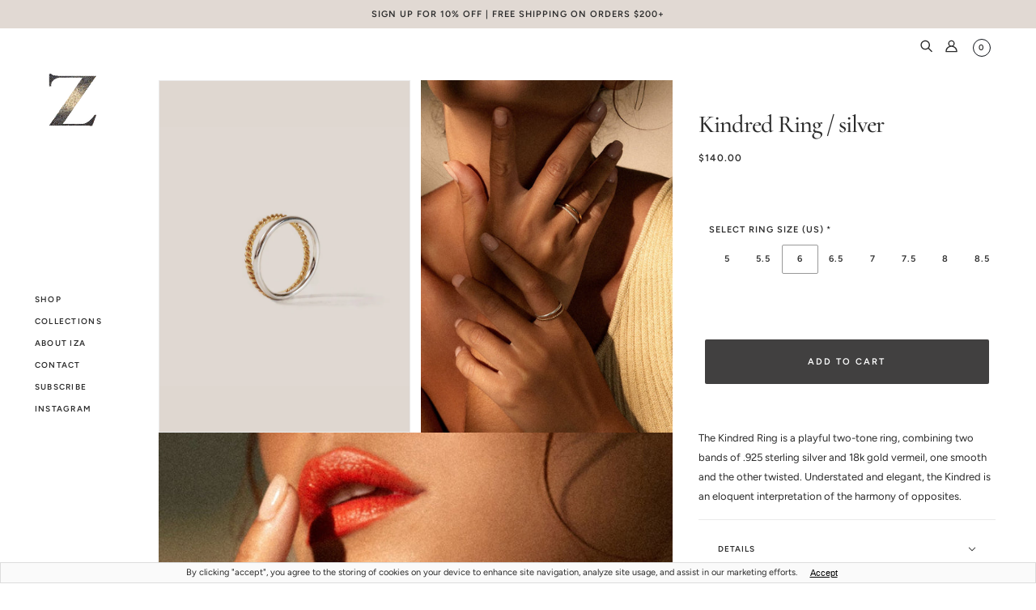

--- FILE ---
content_type: text/html; charset=utf-8
request_url: https://izajewelry.com/products/kindred-ring-silver
body_size: 52651
content:
<!doctype html>
<html class="no-js flexbox-gap" lang="en-US" dir="ltr">
  <head>
  
    <!-- Blockshop Theme - Version 8.6.5 by Troop Themes - https://troopthemes.com/ -->

    <meta charset="UTF-8">
    <meta http-equiv="X-UA-Compatible" content="IE=edge">
    <meta name="viewport" content="width=device-width, initial-scale=1.0, maximum-scale=5.0"><meta name="description" content="The Kindred is a playful multi-tonal ring, combining two bands of .925 sterling silver and 18k gold vermeil, one smooth and the other twisted. Understated and elegant, the Kindred is an eloquent interpretation of the harmony of opposites."><link rel="preconnect" href="https://cdn.shopify.com">
    <link rel="preconnect" href="https://fonts.shopifycdn.com">
    <link rel="preconnect" href="https://monorail-edge.shopifysvc.com">

    <link rel="preload" href="//izajewelry.com/cdn/shop/t/37/assets/theme--critical.css?v=6416800912110571631768377098" as="style">
    <link rel="preload" href="//izajewelry.com/cdn/shop/t/37/assets/theme--async.css?v=119064799936014893811713495086" as="style">
    <link rel="preload" href="//izajewelry.com/cdn/shop/t/37/assets/lazysizes.min.js?v=153084990365669432281713495007" as="script">
    <link rel="stylesheet" href="https://cdnjs.cloudflare.com/ajax/libs/font-awesome/4.7.0/css/font-awesome.min.css"><link rel="canonical" href="https://izajewelry.com/products/kindred-ring-silver"><link rel="shortcut icon" href="//izajewelry.com/cdn/shop/files/Z-NEW-black-gold.png?v=1635346257&width=32" type="image/png">
      <link rel="apple-touch-icon" href="//izajewelry.com/cdn/shop/files/Z-NEW-black-gold.png?v=1635346257&width=180"><title>Kindred Ring / silver | IZA JEWELRY </title><meta property="og:type" content="product" />
  <meta property="og:title" content="Kindred Ring / silver" /><meta property="og:image" content="http://izajewelry.com/cdn/shop/products/Iza_Jewelry_Kindred-Ring-silver.png?v=1763430419&width=1200" />
    <meta property="og:image:secure_url" content="https://izajewelry.com/cdn/shop/products/Iza_Jewelry_Kindred-Ring-silver.png?v=1763430419&width=1200" />
    <meta property="og:image:width" content="2048" />
    <meta property="og:image:height" content="2867" /><meta property="og:image" content="http://izajewelry.com/cdn/shop/products/Iza-Jewelry_3356_2048x2048_38095433-1c87-42e6-a53c-c7decb5155d1.jpg?v=1763430966&width=1200" />
    <meta property="og:image:secure_url" content="https://izajewelry.com/cdn/shop/products/Iza-Jewelry_3356_2048x2048_38095433-1c87-42e6-a53c-c7decb5155d1.jpg?v=1763430966&width=1200" />
    <meta property="og:image:width" content="966" />
    <meta property="og:image:height" content="1353" /><meta property="og:image" content="http://izajewelry.com/cdn/shop/products/Iza-Jewelry_3342_2048x2048_c8f578d8-7cd0-40fe-80bc-b6f70cf655c3.jpg?v=1763430966&width=1200" />
    <meta property="og:image:secure_url" content="https://izajewelry.com/cdn/shop/products/Iza-Jewelry_3342_2048x2048_c8f578d8-7cd0-40fe-80bc-b6f70cf655c3.jpg?v=1763430966&width=1200" />
    <meta property="og:image:width" content="894" />
    <meta property="og:image:height" content="1251" /><meta property="og:price:currency" content="USD" />
  <meta
    property="og:price:amount"
    content="140.00"
  />

  <script type="application/ld+json">
    {
      "@context": "https://schema.org/",
      "@type": "Product",
      "name": "Kindred Ring / silver",
      "image": ["//izajewelry.com/cdn/shop/products/Iza_Jewelry_Kindred-Ring-silver.png?v=1763430419&width=1200",
"//izajewelry.com/cdn/shop/products/Iza-Jewelry_3356_2048x2048_38095433-1c87-42e6-a53c-c7decb5155d1.jpg?v=1763430966&width=1200",
"//izajewelry.com/cdn/shop/products/Iza-Jewelry_3342_2048x2048_c8f578d8-7cd0-40fe-80bc-b6f70cf655c3.jpg?v=1763430966&width=1200"
],
      "description": "The Kindred Ring is a playful two-tone ring, combining two bands of .925 sterling silver and 18k...",
      "sku": "IZAR502",
      "brand": {
        "@type": "Brand",
        "name": "IZA JEWELRY"
      },"offers": {
        "@type": "Offer",
        "url": "/products/kindred-ring-silver",
        "priceCurrency": "USD",
        "price": "140.00",
        "availability": "https://schema.org/InStock"
      }
    }
  </script><meta property="og:url" content="https://izajewelry.com/products/kindred-ring-silver" />
<meta property="og:site_name" content="IZA JEWELRY " />
<meta property="og:description" content="The Kindred is a playful multi-tonal ring, combining two bands of .925 sterling silver and 18k gold vermeil, one smooth and the other twisted. Understated and elegant, the Kindred is an eloquent interpretation of the harmony of opposites." /><meta name="twitter:card" content="summary" />
<meta name="twitter:description" content="The Kindred is a playful multi-tonal ring, combining two bands of .925 sterling silver and 18k gold vermeil, one smooth and the other twisted. Understated and elegant, the Kindred is an eloquent interpretation of the harmony of opposites." /><meta name="twitter:title" content="Kindred Ring / silver" /><meta
      name="twitter:image"
      content="https://izajewelry.com/cdn/shop/products/Iza_Jewelry_Kindred-Ring-silver.png?v=1763430419&width=480"
    /><style>@font-face {
  font-family: Cormorant;
  font-weight: 500;
  font-style: normal;
  font-display: swap;
  src: url("//izajewelry.com/cdn/fonts/cormorant/cormorant_n5.897f6a30ce53863d490505c0132c13f3a2107ba7.woff2") format("woff2"),
       url("//izajewelry.com/cdn/fonts/cormorant/cormorant_n5.2886c5c58d0eba0663ec9f724d5eb310c99287bf.woff") format("woff");
}
@font-face {
  font-family: Cormorant;
  font-weight: 400;
  font-style: normal;
  font-display: swap;
  src: url("//izajewelry.com/cdn/fonts/cormorant/cormorant_n4.bd66e8e0031690b46374315bd1c15a17a8dcd450.woff2") format("woff2"),
       url("//izajewelry.com/cdn/fonts/cormorant/cormorant_n4.e5604516683cb4cc166c001f2ff5f387255e3b45.woff") format("woff");
}
@font-face {
  font-family: Figtree;
  font-weight: 600;
  font-style: normal;
  font-display: swap;
  src: url("//izajewelry.com/cdn/fonts/figtree/figtree_n6.9d1ea52bb49a0a86cfd1b0383d00f83d3fcc14de.woff2") format("woff2"),
       url("//izajewelry.com/cdn/fonts/figtree/figtree_n6.f0fcdea525a0e47b2ae4ab645832a8e8a96d31d3.woff") format("woff");
}
@font-face {
  font-family: Figtree;
  font-weight: 900;
  font-style: normal;
  font-display: swap;
  src: url("//izajewelry.com/cdn/fonts/figtree/figtree_n9.c9185a1dab0680c9bce2d373c6fc665d10b5e421.woff2") format("woff2"),
       url("//izajewelry.com/cdn/fonts/figtree/figtree_n9.60f18207a47942453faf8770b2e7e8f4757b2493.woff") format("woff");
}
@font-face {
  font-family: Figtree;
  font-weight: 400;
  font-style: normal;
  font-display: swap;
  src: url("//izajewelry.com/cdn/fonts/figtree/figtree_n4.3c0838aba1701047e60be6a99a1b0a40ce9b8419.woff2") format("woff2"),
       url("//izajewelry.com/cdn/fonts/figtree/figtree_n4.c0575d1db21fc3821f17fd6617d3dee552312137.woff") format("woff");
}
@font-face {
  font-family: Figtree;
  font-weight: 700;
  font-style: normal;
  font-display: swap;
  src: url("//izajewelry.com/cdn/fonts/figtree/figtree_n7.2fd9bfe01586148e644724096c9d75e8c7a90e55.woff2") format("woff2"),
       url("//izajewelry.com/cdn/fonts/figtree/figtree_n7.ea05de92d862f9594794ab281c4c3a67501ef5fc.woff") format("woff");
}
@font-face {
  font-family: Figtree;
  font-weight: 400;
  font-style: italic;
  font-display: swap;
  src: url("//izajewelry.com/cdn/fonts/figtree/figtree_i4.89f7a4275c064845c304a4cf8a4a586060656db2.woff2") format("woff2"),
       url("//izajewelry.com/cdn/fonts/figtree/figtree_i4.6f955aaaafc55a22ffc1f32ecf3756859a5ad3e2.woff") format("woff");
}
@font-face {
  font-family: Figtree;
  font-weight: 700;
  font-style: italic;
  font-display: swap;
  src: url("//izajewelry.com/cdn/fonts/figtree/figtree_i7.06add7096a6f2ab742e09ec7e498115904eda1fe.woff2") format("woff2"),
       url("//izajewelry.com/cdn/fonts/figtree/figtree_i7.ee584b5fcaccdbb5518c0228158941f8df81b101.woff") format("woff");
}
</style><style>
  :root {
    --font--featured-heading--size: 64px;
    --font--section-heading--size: 32px;
    --font--block-heading--size: 24px;
    --font--heading--uppercase: normal;
    --font--paragraph--size: 14px;

    --font--heading--family: Cormorant, serif;
    --font--heading--weight: 500;
    --font--heading--normal-weight: 400;
    --font--heading--style: normal;

    --font--accent--family: Figtree, sans-serif;
    --font--accent--weight: 600;
    --font--accent--style: normal;
    --font--accent--size: 12px;

    --font--paragraph--family: Figtree, sans-serif;
    --font--paragraph--weight: 400;
    --font--paragraph--style: normal;
    --font--bolder-paragraph--weight: 700;
  }
</style><style>
  :root {
    --color--accent-1: #f3eeec;
    --color--accent-2: #e1d9d3;
    --bg-color--light: #f7f7f7;
    --bg-color--dark: #222222;
    --bdr-color--badge: rgba(43, 43, 43, 0.07);
    --bg-color--body: #ffffff;
    --color--body: #2b2b2b;
    --color--body--light: #5b5b5b;
    --color--alternative: #FFFFFF;
    --color--button: #ffffff;
    --bdr-color--button: #ffffff;
    --bg-color--button: #414040;
    --bg-color--button--hover: #414040;

    /* shop pay */
    --payment-terms-background-color: #ffffff;

    --bdr-color--general: #eaeaea;
    --bg-color--textbox: #fff;
    --bg-color--panel: #f7f7f7;
    --color--border-disabled: #d2d2d2;
    --color--button-disabled: #b9b9b9;
    --color--success: #4caf50;
    --color--fail: #d32f2f;
    --color--stars: black;
  }
</style><script>
  var theme = theme || {};
  theme.assets = theme.assets || {};
  theme.local_storage = theme.local_storage || {};
  theme.popup = theme.popup || {};
  theme.settings = theme.settings || {};
  theme.scripts = theme.scripts || {};
  theme.styles = theme.styles || {};
  theme.translations = theme.translations || {};
  theme.urls = theme.urls || {};

  theme.assets.masonry = '//izajewelry.com/cdn/shop/t/37/assets/masonry.min.js?v=153413113355937702121713495017';
  theme.assets.swipe = '//izajewelry.com/cdn/shop/t/37/assets/swipe-listener.min.js?v=123039615894270182531713495080';

  theme.local_storage.cart_items = 'blockshop_cart_items';
  theme.local_storage.collection_layout = 'blockshop_collection_layout';
  theme.local_storage.popup = 'blockshop_popup';
  theme.local_storage.recent_products = 'blockshop_recently_viewed';
  theme.local_storage.search_layout = 'blockshop_search_layout';

  theme.popup.enabled = true;
  theme.popup.test_mode = false;
  theme.popup.newsletter_enabled = true;
  theme.popup.social_icons_enabled = true;
  theme.popup.show_image_enabled = '55' > 0 ? true : false;
  theme.popup.image_link = '/pages/thank-you';
  theme.popup.seconds_until = 10;
  theme.popup.page_content = '';
  theme.popup.days_until = '1';

  
theme.popup.show_image_url =
      '<img src="//izajewelry.com/cdn/shop/files/IMG_9274_f25bb498-ba06-41d9-87ac-88851cc86510.jpg?v=1732058906&amp;width=1200" srcset="//izajewelry.com/cdn/shop/files/IMG_9274_f25bb498-ba06-41d9-87ac-88851cc86510.jpg?v=1732058906&amp;width=352 352w, //izajewelry.com/cdn/shop/files/IMG_9274_f25bb498-ba06-41d9-87ac-88851cc86510.jpg?v=1732058906&amp;width=832 832w, //izajewelry.com/cdn/shop/files/IMG_9274_f25bb498-ba06-41d9-87ac-88851cc86510.jpg?v=1732058906&amp;width=1200 1200w" width="1200" height="916">';
  

  theme.settings.cart_type = 'drawer';
  theme.settings.hover_image_enabled = 'true' === 'true';
  theme.settings.quick_add = 'false' === 'true';
  theme.settings.money_format = "\u003cspan class=\"money\"\u003e${{amount_with_dot_separator}}\u003c\/span\u003e";
  theme.settings.scroll_to_active_item = true;

  theme.translations.add_to_cart = 'Add to Cart';
  theme.translations.out_of_stock = 'Out of stock';
  theme.translations.sale = 'Sale';
  theme.translations.size_chart_label = 'Size chart';
  theme.translations.unavailable = 'Unavailable';
  theme.translations.low_in_stock = {
    one: 'Only 1 item left',
    other: 'Only 2 items left'
  };

  theme.urls.all_products_collection = '/collections/all';
  theme.urls.cart = '/cart';
  theme.urls.cart_add = '/cart/add';
  theme.urls.cart_change = '/cart/change';
  theme.urls.product_recommendations = '/recommendations/products';
  theme.urls.search = '/search';
  theme.urls.shop = 'https://izajewelry.com';

  
    theme.urls.root = '';
  

  // LazySizes
  window.lazySizesConfig = window.lazySizesConfig || {};
  window.lazySizesConfig.expand = 1200;
  window.lazySizesConfig.loadMode = 3;
  window.lazySizesConfig.ricTimeout = 50;
</script>

<script>
  // Element extended methods
  Element.prototype.trigger = window.trigger = function(event, data = false) {
    const event_obj = data ? new CustomEvent(event, { detail: data }) : new Event(event);
    this.dispatchEvent(event_obj);
  };

  Element.prototype.on = window.on = function(events, callback, options) {
    // save the namespaces on the element itself
    if (!this.namespaces) this.namespaces = {};

    events.split(' ').forEach(event => {
      this.namespaces[event] = callback;
      this.addEventListener(event.split('.')[0], callback, options);
    });
    return this;
  };

  Element.prototype.off = window.off = function(events) {
    if (!this.namespaces) return;

    events.split(' ').forEach(event => {
      this.removeEventListener(event.split('.')[0], this.namespaces[event]);
      delete this.namespaces[event];
    });
    return this;
  };

  Element.prototype.index = function() {
    return [...this.parentNode.children].indexOf(this);
  };

  Element.prototype.offset = function() {
    const rect = this.getBoundingClientRect();

    return {
      top: rect.top + window.pageYOffset,
      left: rect.left + window.pageXOffset
    };
  };

  Element.prototype.setStyles = function(styles = {}) {
    for (const property in styles) this.style[property] = styles[property];
    return this;
  }

  Element.prototype.remove = function() {
    return this.parentNode.removeChild(this);
  };

  // NodeList & Array extended methods
  NodeList.prototype.on = Array.prototype.on = function(events, callback, options) {
    this.forEach(element => {
      // save the namespaces on the element itself
      if (!element.namespaces) element.namespaces = {};

      events.split(' ').forEach(event => {
        element.namespaces[event] = callback;
        element.addEventListener(event.split('.')[0], callback, options);
      });
    });
  };

  NodeList.prototype.off = Array.prototype.off = function(events) {
    this.forEach(element => {
      if (!element.namespaces) return;

      events.split(' ').forEach(event => {
        element.removeEventListener(event.split('.')[0], element.namespaces[event]);
        delete element.namespaces[event];
      });
    });
  };

  NodeList.prototype.not = Array.prototype.not = function(arr_like_obj) {
    // this always returns an Array
    const new_array_of_elements = [];
    if (arr_like_obj instanceof HTMLElement) arr_like_obj = [arr_like_obj];

    this.forEach(element => {
      if (![...arr_like_obj].includes(element)) new_array_of_elements.push(element);
    });

    return new_array_of_elements;
  };

  class Utilities {
    constructor() {
      this.isTouchDevice = window.matchMedia('(pointer: coarse)').matches;
    }

    debounce(delay, fn) {
      let timeout;

      return function(...args) {
        const context = this;
        clearTimeout(timeout);
        timeout = setTimeout(() => fn.apply(context, args), delay);
      };
    }

    formatMoney(raw_amount) {
      const num_decimals = theme.settings.money_format.includes('no_decimals') ? 0 : 2;
      const locale = theme.settings.money_format.includes('comma') ? 'de-DE' : 'en-US';

      const formatter = Intl.NumberFormat(locale, {
        minimumFractionDigits: num_decimals,
        maximumFractionDigits: num_decimals
      });

      const formatted_amount = formatter.format(raw_amount / 100);
      
      return theme.settings.money_format.replace(/\{\{\s*(\w+)\s*\}\}/, formatted_amount);
    }

    getHiddenDimensions(element, strip_components = []) {
      const cloned_el = this.parseHtml(element.outerHTML, null, strip_components);
      cloned_el.setStyles({
        display: 'block',
        position: 'absolute',
        padding: element.style.padding,
        visibility: 'hidden',
      })

      element.parentNode ? element.parentNode.appendChild(cloned_el) : document.body.appendChild(cloned_el);
      const { offsetHeight: height, offsetWidth: width } = cloned_el;
      cloned_el.remove();
      return { height, width };
    }

    getAvailableQuantity(form) {
      const { dataset: variant_data, value: variant_id } = form.querySelector('option[selected]');
      const { inventoryManagement, inventoryPolicy, inventoryQuantity } = variant_data;

      // if inventory isn't tracked we can add items indefinitely
      if (inventoryManagement !== 'shopify' || inventoryPolicy === 'continue') return true;

      // we use local storage because you can have multiple tabs open
      const cart_items = JSON.parse(localStorage.getItem(theme.local_storage.cart_items));
      let cart_quantity = 0;
      if (cart_items[variant_id]) cart_quantity = cart_items[variant_id];

      const form_id = form.getAttribute('id');
      let quantity_remaining = parseInt(inventoryQuantity) - cart_quantity;

      let requested_quantity = 1;
      const quantity_input = document.querySelector(`.product-quantity--input[form='${form_id}']`);
      if (quantity_input) requested_quantity = parseInt(quantity_input.value);

      if (quantity_remaining <= 0) {
        quantity_remaining = 0;
        // if quantity block isn't added, quantity_input.value will be undefined
        if (quantity_input) quantity_input.value = 1;
      } else if (requested_quantity > quantity_remaining && quantity_input) {
        quantity_input.value = quantity_remaining;
      } else return true;

      if (quantity_remaining === 0)
        window.location.hash = '#feedback-bar--product--no-items';
      else if (quantity_remaining === 1)
        window.location.hash = '#feedback-bar--product--one-item';
      else if (quantity_remaining > 1)
        window.location.hash = `#feedback-bar--product--${quantity_remaining}-items`;

      window.trigger('theme:feedbackBar:quantity', quantity_remaining);
      return false;
    }

    imagesLoaded(containers, callback, force_load) { // containers can be an element or array of elements
      if (containers instanceof HTMLElement) containers = [containers];

      let images = [], loaded_images = [];
      containers.forEach(container => {
        images = [...images, ...container.querySelectorAll('img, .placeholder--root svg')]
      });

      if (!images.length) {
        callback();
        return;
      }

      const loadImage = image => {
        loaded_images.push(image);
        loaded_images.length === images.length && callback();
      };

      images.forEach(image =>
        image.classList.contains('lazyloaded')
          ? loadImage(image) : image.on('lazyloaded', () => loadImage(image))
      );

      if (force_load) {
        const forceLoad = () => images.forEach(image => window.lazySizes.loader.unveil(image));
        const lazysizes = document.head.querySelector('script[src*="/assets/lazysizes.min.js"]');
        lazysizes.loaded
          ? forceLoad() : window.on('theme:lazySizes:loaded', () => forceLoad());
      }
    }

    libraryLoader(name, url, callback) {
      if (theme.scripts[name] === undefined) {
        theme.scripts[name] = 'requested';
        const script = document.createElement('script');
        script.src = url;
        script.onload = () => {
          theme.scripts[name] = 'loaded';
          callback && callback();
          window.trigger(`theme:${name}:loaded`);
        };
        document.body ? document.body.appendChild(script) : document.head.appendChild(script);
      } else if (callback && theme.scripts[name] === 'requested') {
        window.on(`theme:${name}:loaded`, callback);
      } else if (callback && theme.scripts[name] === 'loaded') callback();
    }

    parseHtml(html_string, selector, strip_components = []) {
      strip_components.forEach(component => { // remove web components so they don't init
        const regex = new RegExp(component, 'g');
        html_string = html_string.replace(regex, 'div')
      });

      const container = document.createElement('div');
      container.innerHTML = html_string;
      return selector ? container.querySelector(selector) : container.querySelector(':scope > *');
    }

    stylesheetLoader(name, url, callback) {
      if (theme.styles[name] === undefined) {
        theme.styles[name] = 'requested';
        const stylesheet = document.createElement('link');
        stylesheet.rel = 'stylesheet';
        stylesheet.href = url;
        stylesheet.onload = () => {
          theme.styles[name] = 'loaded';
          callback && callback();
          window.trigger(`theme:${name}Styles:loaded`);
        }
        document.body ? document.body.appendChild(stylesheet) : document.head.appendChild(stylesheet);
      } else if (callback && theme.styles[name] === 'requested') {
        window.on(`theme:${name}Styles:loaded`, callback);
      } else if (callback && theme.styles[name] === 'loaded') callback();
    }

    updateRecentProducts(handle) {
      const current_product_arr = [handle];
      const previous_product_str = localStorage.getItem(theme.local_storage.recent_products);
      const max_num_recents_stored = 4;
      let previous_product_arr, current_product_str, newly_visited_product = false;

      // first check if we have existing data or not
      if (previous_product_str) {
        previous_product_arr = JSON.parse(previous_product_str);

        if (previous_product_arr.indexOf(handle) === -1) newly_visited_product = true;
      } else {
        // localStorage accepts strings only, so we'll convert to string and set
        current_product_str = JSON.stringify(current_product_arr);
        localStorage.setItem(theme.local_storage.recent_products, current_product_str);
      }
      if (newly_visited_product) {
        if (previous_product_arr.length === max_num_recents_stored)
          previous_product_arr = previous_product_arr.slice(1);

        current_product_str = JSON.stringify(previous_product_arr.concat(current_product_arr));
        localStorage.setItem(theme.local_storage.recent_products, current_product_str);
      }
    }
  }

  theme.utils = new Utilities();
</script>






<script>
  theme.swatches = new class Swatches {
    constructor() {
      this.getColors();
    }

    getColors() {}

    setColors(inputs = false) {
      if (!inputs) return

      inputs.forEach(input => {
        const swatch = input.nextElementSibling;
        const swatch_color = input.value.toLowerCase().replace(/\s+/g, '');

        if (this[swatch_color] === undefined) {
          swatch.style['background-color'] = swatch_color;
        } else if (this[swatch_color].indexOf('cdn.shopify.com') > -1) {
          swatch.style['background-image'] = `url(${this[swatch_color]})`;
        } else {
          swatch.style['background-color'] = this[swatch_color];
        }
      });
    }
  };
</script><script type="module">
  import "//izajewelry.com/cdn/shop/t/37/assets/a11y.js?v=153538712262687671481713494913";
  import "//izajewelry.com/cdn/shop/t/37/assets/media-queries.js?v=167717205724085174091713495019";
  import "//izajewelry.com/cdn/shop/t/37/assets/radios.js?v=111666033742944751041713495064";
  import "//izajewelry.com/cdn/shop/t/37/assets/transition.js?v=37854290330505103871713495090";
  import "//izajewelry.com/cdn/shop/t/37/assets/general.js?v=117215248641945840211713494978";
  import "//izajewelry.com/cdn/shop/t/37/assets/product-grid.js?v=126398878396025640171713495053";
  import "//izajewelry.com/cdn/shop/t/37/assets/tab-order.js?v=42336612336867996111713495082";import "//izajewelry.com/cdn/shop/t/37/assets/off-canvas.js?v=130555670894578263221713495040";
    import "//izajewelry.com/cdn/shop/t/37/assets/cart.js?v=115792403659786488301756609523";import "//izajewelry.com/cdn/shop/t/37/assets/x-menu.js?v=147868455237836805251713495102";import "//izajewelry.com/cdn/shop/t/37/assets/product.js?v=76194976183985589331713495060";</script><script>
    window.free_ship_threshold=200
    </script>

    <script
      src="//izajewelry.com/cdn/shop/t/37/assets/lazysizes.min.js?v=153084990365669432281713495007"
      async="async"
      onload="this.loaded=true;window.trigger('theme:lazySizes:loaded');"
    ></script><link href="//izajewelry.com/cdn/shop/t/37/assets/theme--critical.css?v=6416800912110571631768377098" rel="stylesheet" media="all">
    <link
      href="//izajewelry.com/cdn/shop/t/37/assets/theme--async.css?v=119064799936014893811713495086"
      rel="stylesheet"
      media="print"
      onload="this.media='all'"
    >

    <style>

.product--title p {
text-transform: uppercase;
}

/* Troop -- Popup image */
.popup-modal .popup-image img { object-fit: cover; width: 100%; height: 100%; } .popup-image { width: 100%; }

.popup-modal .popup-image img {
    display: block;
}

.footer--subscribe .footer--form-container {
    flex-direction: column;
}
.footer--form-container1
{
display:flex;
}
.footer--subscribe  input[type="text"]
{
margin-bottom:0px;
}
.header--mobile.fixed
{
position:fixed;
left:0;
width:100%;
top:0
}
@media(min-width:768px) and (max-width:1024px)
{
.collection--body--grid:not([data-columns="2"]) .featured-content--root[data-promo-width="1"][data-banner-promo]
{
    grid-column: span 2 !important
}
.collection--body--grid:not([data-columns="2"]) .featured-content--root[data-promo-width="1"][data-banner-promo] p
{
    padding-bottom: 0px!important;
}
.collection--body--grid:not([data-columns="2"]) .featured-content--root[data-promo-width="1"][data-banner-promo] .featured-content--text-container
{
    gap: 0!important;
}

}


</style>

    <noscript>
      <style>
        .layout--main-content > *,
        .footer--root,
        .popup-modal-close,
        .modal--root,
        .modal--window {
          opacity: 1;
        }
      </style>
      <link href="//izajewelry.com/cdn/shop/t/37/assets/theme--async.css?v=119064799936014893811713495086" rel="stylesheet">
    </noscript>

    <script>window.performance && window.performance.mark && window.performance.mark('shopify.content_for_header.start');</script><meta name="google-site-verification" content="2OIHyXR5Pfj999v75YZQwyiKuXGU45bGZjNG5u6hmE8">
<meta id="shopify-digital-wallet" name="shopify-digital-wallet" content="/5342537/digital_wallets/dialog">
<meta name="shopify-checkout-api-token" content="45bb4cf96c557217d2abf6ea979681d1">
<meta id="in-context-paypal-metadata" data-shop-id="5342537" data-venmo-supported="false" data-environment="production" data-locale="en_US" data-paypal-v4="true" data-currency="USD">
<link rel="alternate" type="application/json+oembed" href="https://izajewelry.com/products/kindred-ring-silver.oembed">
<script async="async" src="/checkouts/internal/preloads.js?locale=en-US"></script>
<link rel="preconnect" href="https://shop.app" crossorigin="anonymous">
<script async="async" src="https://shop.app/checkouts/internal/preloads.js?locale=en-US&shop_id=5342537" crossorigin="anonymous"></script>
<script id="apple-pay-shop-capabilities" type="application/json">{"shopId":5342537,"countryCode":"CA","currencyCode":"USD","merchantCapabilities":["supports3DS"],"merchantId":"gid:\/\/shopify\/Shop\/5342537","merchantName":"IZA JEWELRY ","requiredBillingContactFields":["postalAddress","email","phone"],"requiredShippingContactFields":["postalAddress","email","phone"],"shippingType":"shipping","supportedNetworks":["visa","masterCard","amex","discover","jcb"],"total":{"type":"pending","label":"IZA JEWELRY ","amount":"1.00"},"shopifyPaymentsEnabled":true,"supportsSubscriptions":true}</script>
<script id="shopify-features" type="application/json">{"accessToken":"45bb4cf96c557217d2abf6ea979681d1","betas":["rich-media-storefront-analytics"],"domain":"izajewelry.com","predictiveSearch":true,"shopId":5342537,"locale":"en"}</script>
<script>var Shopify = Shopify || {};
Shopify.shop = "izajewelry.myshopify.com";
Shopify.locale = "en-US";
Shopify.currency = {"active":"USD","rate":"1.0"};
Shopify.country = "US";
Shopify.theme = {"name":"IZA JEWELRY - Free Shipping","id":128436895827,"schema_name":"Blockshop","schema_version":"8.6.5","theme_store_id":606,"role":"main"};
Shopify.theme.handle = "null";
Shopify.theme.style = {"id":null,"handle":null};
Shopify.cdnHost = "izajewelry.com/cdn";
Shopify.routes = Shopify.routes || {};
Shopify.routes.root = "/";</script>
<script type="module">!function(o){(o.Shopify=o.Shopify||{}).modules=!0}(window);</script>
<script>!function(o){function n(){var o=[];function n(){o.push(Array.prototype.slice.apply(arguments))}return n.q=o,n}var t=o.Shopify=o.Shopify||{};t.loadFeatures=n(),t.autoloadFeatures=n()}(window);</script>
<script>
  window.ShopifyPay = window.ShopifyPay || {};
  window.ShopifyPay.apiHost = "shop.app\/pay";
  window.ShopifyPay.redirectState = null;
</script>
<script id="shop-js-analytics" type="application/json">{"pageType":"product"}</script>
<script defer="defer" async type="module" src="//izajewelry.com/cdn/shopifycloud/shop-js/modules/v2/client.init-shop-cart-sync_BT-GjEfc.en.esm.js"></script>
<script defer="defer" async type="module" src="//izajewelry.com/cdn/shopifycloud/shop-js/modules/v2/chunk.common_D58fp_Oc.esm.js"></script>
<script defer="defer" async type="module" src="//izajewelry.com/cdn/shopifycloud/shop-js/modules/v2/chunk.modal_xMitdFEc.esm.js"></script>
<script type="module">
  await import("//izajewelry.com/cdn/shopifycloud/shop-js/modules/v2/client.init-shop-cart-sync_BT-GjEfc.en.esm.js");
await import("//izajewelry.com/cdn/shopifycloud/shop-js/modules/v2/chunk.common_D58fp_Oc.esm.js");
await import("//izajewelry.com/cdn/shopifycloud/shop-js/modules/v2/chunk.modal_xMitdFEc.esm.js");

  window.Shopify.SignInWithShop?.initShopCartSync?.({"fedCMEnabled":true,"windoidEnabled":true});

</script>
<script>
  window.Shopify = window.Shopify || {};
  if (!window.Shopify.featureAssets) window.Shopify.featureAssets = {};
  window.Shopify.featureAssets['shop-js'] = {"shop-cart-sync":["modules/v2/client.shop-cart-sync_DZOKe7Ll.en.esm.js","modules/v2/chunk.common_D58fp_Oc.esm.js","modules/v2/chunk.modal_xMitdFEc.esm.js"],"init-fed-cm":["modules/v2/client.init-fed-cm_B6oLuCjv.en.esm.js","modules/v2/chunk.common_D58fp_Oc.esm.js","modules/v2/chunk.modal_xMitdFEc.esm.js"],"shop-cash-offers":["modules/v2/client.shop-cash-offers_D2sdYoxE.en.esm.js","modules/v2/chunk.common_D58fp_Oc.esm.js","modules/v2/chunk.modal_xMitdFEc.esm.js"],"shop-login-button":["modules/v2/client.shop-login-button_QeVjl5Y3.en.esm.js","modules/v2/chunk.common_D58fp_Oc.esm.js","modules/v2/chunk.modal_xMitdFEc.esm.js"],"pay-button":["modules/v2/client.pay-button_DXTOsIq6.en.esm.js","modules/v2/chunk.common_D58fp_Oc.esm.js","modules/v2/chunk.modal_xMitdFEc.esm.js"],"shop-button":["modules/v2/client.shop-button_DQZHx9pm.en.esm.js","modules/v2/chunk.common_D58fp_Oc.esm.js","modules/v2/chunk.modal_xMitdFEc.esm.js"],"avatar":["modules/v2/client.avatar_BTnouDA3.en.esm.js"],"init-windoid":["modules/v2/client.init-windoid_CR1B-cfM.en.esm.js","modules/v2/chunk.common_D58fp_Oc.esm.js","modules/v2/chunk.modal_xMitdFEc.esm.js"],"init-shop-for-new-customer-accounts":["modules/v2/client.init-shop-for-new-customer-accounts_C_vY_xzh.en.esm.js","modules/v2/client.shop-login-button_QeVjl5Y3.en.esm.js","modules/v2/chunk.common_D58fp_Oc.esm.js","modules/v2/chunk.modal_xMitdFEc.esm.js"],"init-shop-email-lookup-coordinator":["modules/v2/client.init-shop-email-lookup-coordinator_BI7n9ZSv.en.esm.js","modules/v2/chunk.common_D58fp_Oc.esm.js","modules/v2/chunk.modal_xMitdFEc.esm.js"],"init-shop-cart-sync":["modules/v2/client.init-shop-cart-sync_BT-GjEfc.en.esm.js","modules/v2/chunk.common_D58fp_Oc.esm.js","modules/v2/chunk.modal_xMitdFEc.esm.js"],"shop-toast-manager":["modules/v2/client.shop-toast-manager_DiYdP3xc.en.esm.js","modules/v2/chunk.common_D58fp_Oc.esm.js","modules/v2/chunk.modal_xMitdFEc.esm.js"],"init-customer-accounts":["modules/v2/client.init-customer-accounts_D9ZNqS-Q.en.esm.js","modules/v2/client.shop-login-button_QeVjl5Y3.en.esm.js","modules/v2/chunk.common_D58fp_Oc.esm.js","modules/v2/chunk.modal_xMitdFEc.esm.js"],"init-customer-accounts-sign-up":["modules/v2/client.init-customer-accounts-sign-up_iGw4briv.en.esm.js","modules/v2/client.shop-login-button_QeVjl5Y3.en.esm.js","modules/v2/chunk.common_D58fp_Oc.esm.js","modules/v2/chunk.modal_xMitdFEc.esm.js"],"shop-follow-button":["modules/v2/client.shop-follow-button_CqMgW2wH.en.esm.js","modules/v2/chunk.common_D58fp_Oc.esm.js","modules/v2/chunk.modal_xMitdFEc.esm.js"],"checkout-modal":["modules/v2/client.checkout-modal_xHeaAweL.en.esm.js","modules/v2/chunk.common_D58fp_Oc.esm.js","modules/v2/chunk.modal_xMitdFEc.esm.js"],"shop-login":["modules/v2/client.shop-login_D91U-Q7h.en.esm.js","modules/v2/chunk.common_D58fp_Oc.esm.js","modules/v2/chunk.modal_xMitdFEc.esm.js"],"lead-capture":["modules/v2/client.lead-capture_BJmE1dJe.en.esm.js","modules/v2/chunk.common_D58fp_Oc.esm.js","modules/v2/chunk.modal_xMitdFEc.esm.js"],"payment-terms":["modules/v2/client.payment-terms_Ci9AEqFq.en.esm.js","modules/v2/chunk.common_D58fp_Oc.esm.js","modules/v2/chunk.modal_xMitdFEc.esm.js"]};
</script>
<script>(function() {
  var isLoaded = false;
  function asyncLoad() {
    if (isLoaded) return;
    isLoaded = true;
    var urls = ["https:\/\/chimpstatic.com\/mcjs-connected\/js\/users\/51697fcc71556b9e5fe92df31\/3c50e903227e4ec328f2ceefd.js?shop=izajewelry.myshopify.com","https:\/\/cdn.nfcube.com\/instafeed-3d73a9ed40e2452aed841aca50ecac43.js?shop=izajewelry.myshopify.com","https:\/\/cdn.shopify.com\/s\/files\/1\/0534\/2537\/t\/36\/assets\/globo.options.init.js?v=1680776406\u0026shop=izajewelry.myshopify.com"];
    for (var i = 0; i < urls.length; i++) {
      var s = document.createElement('script');
      s.type = 'text/javascript';
      s.async = true;
      s.src = urls[i];
      var x = document.getElementsByTagName('script')[0];
      x.parentNode.insertBefore(s, x);
    }
  };
  if(window.attachEvent) {
    window.attachEvent('onload', asyncLoad);
  } else {
    window.addEventListener('load', asyncLoad, false);
  }
})();</script>
<script id="__st">var __st={"a":5342537,"offset":-28800,"reqid":"19df4d88-f877-45dc-b0e3-bbedb84d67d7-1769264693","pageurl":"izajewelry.com\/products\/kindred-ring-silver","u":"23d2f07b0b9f","p":"product","rtyp":"product","rid":6592075628627};</script>
<script>window.ShopifyPaypalV4VisibilityTracking = true;</script>
<script id="captcha-bootstrap">!function(){'use strict';const t='contact',e='account',n='new_comment',o=[[t,t],['blogs',n],['comments',n],[t,'customer']],c=[[e,'customer_login'],[e,'guest_login'],[e,'recover_customer_password'],[e,'create_customer']],r=t=>t.map((([t,e])=>`form[action*='/${t}']:not([data-nocaptcha='true']) input[name='form_type'][value='${e}']`)).join(','),a=t=>()=>t?[...document.querySelectorAll(t)].map((t=>t.form)):[];function s(){const t=[...o],e=r(t);return a(e)}const i='password',u='form_key',d=['recaptcha-v3-token','g-recaptcha-response','h-captcha-response',i],f=()=>{try{return window.sessionStorage}catch{return}},m='__shopify_v',_=t=>t.elements[u];function p(t,e,n=!1){try{const o=window.sessionStorage,c=JSON.parse(o.getItem(e)),{data:r}=function(t){const{data:e,action:n}=t;return t[m]||n?{data:e,action:n}:{data:t,action:n}}(c);for(const[e,n]of Object.entries(r))t.elements[e]&&(t.elements[e].value=n);n&&o.removeItem(e)}catch(o){console.error('form repopulation failed',{error:o})}}const l='form_type',E='cptcha';function T(t){t.dataset[E]=!0}const w=window,h=w.document,L='Shopify',v='ce_forms',y='captcha';let A=!1;((t,e)=>{const n=(g='f06e6c50-85a8-45c8-87d0-21a2b65856fe',I='https://cdn.shopify.com/shopifycloud/storefront-forms-hcaptcha/ce_storefront_forms_captcha_hcaptcha.v1.5.2.iife.js',D={infoText:'Protected by hCaptcha',privacyText:'Privacy',termsText:'Terms'},(t,e,n)=>{const o=w[L][v],c=o.bindForm;if(c)return c(t,g,e,D).then(n);var r;o.q.push([[t,g,e,D],n]),r=I,A||(h.body.append(Object.assign(h.createElement('script'),{id:'captcha-provider',async:!0,src:r})),A=!0)});var g,I,D;w[L]=w[L]||{},w[L][v]=w[L][v]||{},w[L][v].q=[],w[L][y]=w[L][y]||{},w[L][y].protect=function(t,e){n(t,void 0,e),T(t)},Object.freeze(w[L][y]),function(t,e,n,w,h,L){const[v,y,A,g]=function(t,e,n){const i=e?o:[],u=t?c:[],d=[...i,...u],f=r(d),m=r(i),_=r(d.filter((([t,e])=>n.includes(e))));return[a(f),a(m),a(_),s()]}(w,h,L),I=t=>{const e=t.target;return e instanceof HTMLFormElement?e:e&&e.form},D=t=>v().includes(t);t.addEventListener('submit',(t=>{const e=I(t);if(!e)return;const n=D(e)&&!e.dataset.hcaptchaBound&&!e.dataset.recaptchaBound,o=_(e),c=g().includes(e)&&(!o||!o.value);(n||c)&&t.preventDefault(),c&&!n&&(function(t){try{if(!f())return;!function(t){const e=f();if(!e)return;const n=_(t);if(!n)return;const o=n.value;o&&e.removeItem(o)}(t);const e=Array.from(Array(32),(()=>Math.random().toString(36)[2])).join('');!function(t,e){_(t)||t.append(Object.assign(document.createElement('input'),{type:'hidden',name:u})),t.elements[u].value=e}(t,e),function(t,e){const n=f();if(!n)return;const o=[...t.querySelectorAll(`input[type='${i}']`)].map((({name:t})=>t)),c=[...d,...o],r={};for(const[a,s]of new FormData(t).entries())c.includes(a)||(r[a]=s);n.setItem(e,JSON.stringify({[m]:1,action:t.action,data:r}))}(t,e)}catch(e){console.error('failed to persist form',e)}}(e),e.submit())}));const S=(t,e)=>{t&&!t.dataset[E]&&(n(t,e.some((e=>e===t))),T(t))};for(const o of['focusin','change'])t.addEventListener(o,(t=>{const e=I(t);D(e)&&S(e,y())}));const B=e.get('form_key'),M=e.get(l),P=B&&M;t.addEventListener('DOMContentLoaded',(()=>{const t=y();if(P)for(const e of t)e.elements[l].value===M&&p(e,B);[...new Set([...A(),...v().filter((t=>'true'===t.dataset.shopifyCaptcha))])].forEach((e=>S(e,t)))}))}(h,new URLSearchParams(w.location.search),n,t,e,['guest_login'])})(!0,!0)}();</script>
<script integrity="sha256-4kQ18oKyAcykRKYeNunJcIwy7WH5gtpwJnB7kiuLZ1E=" data-source-attribution="shopify.loadfeatures" defer="defer" src="//izajewelry.com/cdn/shopifycloud/storefront/assets/storefront/load_feature-a0a9edcb.js" crossorigin="anonymous"></script>
<script crossorigin="anonymous" defer="defer" src="//izajewelry.com/cdn/shopifycloud/storefront/assets/shopify_pay/storefront-65b4c6d7.js?v=20250812"></script>
<script data-source-attribution="shopify.dynamic_checkout.dynamic.init">var Shopify=Shopify||{};Shopify.PaymentButton=Shopify.PaymentButton||{isStorefrontPortableWallets:!0,init:function(){window.Shopify.PaymentButton.init=function(){};var t=document.createElement("script");t.src="https://izajewelry.com/cdn/shopifycloud/portable-wallets/latest/portable-wallets.en.js",t.type="module",document.head.appendChild(t)}};
</script>
<script data-source-attribution="shopify.dynamic_checkout.buyer_consent">
  function portableWalletsHideBuyerConsent(e){var t=document.getElementById("shopify-buyer-consent"),n=document.getElementById("shopify-subscription-policy-button");t&&n&&(t.classList.add("hidden"),t.setAttribute("aria-hidden","true"),n.removeEventListener("click",e))}function portableWalletsShowBuyerConsent(e){var t=document.getElementById("shopify-buyer-consent"),n=document.getElementById("shopify-subscription-policy-button");t&&n&&(t.classList.remove("hidden"),t.removeAttribute("aria-hidden"),n.addEventListener("click",e))}window.Shopify?.PaymentButton&&(window.Shopify.PaymentButton.hideBuyerConsent=portableWalletsHideBuyerConsent,window.Shopify.PaymentButton.showBuyerConsent=portableWalletsShowBuyerConsent);
</script>
<script data-source-attribution="shopify.dynamic_checkout.cart.bootstrap">document.addEventListener("DOMContentLoaded",(function(){function t(){return document.querySelector("shopify-accelerated-checkout-cart, shopify-accelerated-checkout")}if(t())Shopify.PaymentButton.init();else{new MutationObserver((function(e,n){t()&&(Shopify.PaymentButton.init(),n.disconnect())})).observe(document.body,{childList:!0,subtree:!0})}}));
</script>
<link id="shopify-accelerated-checkout-styles" rel="stylesheet" media="screen" href="https://izajewelry.com/cdn/shopifycloud/portable-wallets/latest/accelerated-checkout-backwards-compat.css" crossorigin="anonymous">
<style id="shopify-accelerated-checkout-cart">
        #shopify-buyer-consent {
  margin-top: 1em;
  display: inline-block;
  width: 100%;
}

#shopify-buyer-consent.hidden {
  display: none;
}

#shopify-subscription-policy-button {
  background: none;
  border: none;
  padding: 0;
  text-decoration: underline;
  font-size: inherit;
  cursor: pointer;
}

#shopify-subscription-policy-button::before {
  box-shadow: none;
}

      </style>

<script>window.performance && window.performance.mark && window.performance.mark('shopify.content_for_header.end');</script>

    
      <script src="https://ajax.googleapis.com/ajax/libs/jquery/3.6.3/jquery.min.js"></script>

  <script type="text/javascript">
  window.Rivo = window.Rivo || {};
  window.Rivo.common = window.Rivo.common || {};
  window.Rivo.common.shop = {
    permanent_domain: 'izajewelry.myshopify.com',
    currency: "USD",
    money_format: "\u003cspan class=\"money\"\u003e${{amount_with_dot_separator}}\u003c\/span\u003e",
    id: 5342537
  };
  

  window.Rivo.common.template = 'product';
  window.Rivo.common.cart = {};
  window.Rivo.common.vapid_public_key = "BJuXCmrtTK335SuczdNVYrGVtP_WXn4jImChm49st7K7z7e8gxSZUKk4DhUpk8j2Xpiw5G4-ylNbMKLlKkUEU98=";
  window.Rivo.global_config = {"asset_urls":{"loy":{"api_js":"https:\/\/cdn.shopify.com\/s\/files\/1\/0194\/1736\/6592\/t\/1\/assets\/ba_rivo_api.js?v=1680228629","init_js":"https:\/\/cdn.shopify.com\/s\/files\/1\/0194\/1736\/6592\/t\/1\/assets\/ba_loy_init.js?v=1680036258","referrals_js":"https:\/\/cdn.shopify.com\/s\/files\/1\/0194\/1736\/6592\/t\/1\/assets\/ba_loy_referrals.js?v=1680228627","referrals_css":"https:\/\/cdn.shopify.com\/s\/files\/1\/0194\/1736\/6592\/t\/1\/assets\/ba_loy_referrals.css?v=1678639051","widget_js":"https:\/\/cdn.shopify.com\/s\/files\/1\/0194\/1736\/6592\/t\/1\/assets\/ba_loy_widget.js?v=1680228623","widget_css":"https:\/\/cdn.shopify.com\/s\/files\/1\/0194\/1736\/6592\/t\/1\/assets\/ba_loy_widget.css?v=1673976822","page_init_js":"https:\/\/cdn.shopify.com\/s\/files\/1\/0194\/1736\/6592\/t\/1\/assets\/ba_loy_page_init.js?v=1680036262","page_widget_js":"https:\/\/cdn.shopify.com\/s\/files\/1\/0194\/1736\/6592\/t\/1\/assets\/ba_loy_page_widget.js?v=1680228625","page_widget_css":"https:\/\/cdn.shopify.com\/s\/files\/1\/0194\/1736\/6592\/t\/1\/assets\/ba_loy_page.css?v=1673976829","page_preview_js":"\/assets\/msg\/loy_page_preview.js"},"rev":{"init_js":"https:\/\/cdn.shopify.com\/s\/files\/1\/0194\/1736\/6592\/t\/1\/assets\/ba_rev_init.js?v=1680303239","display_js":"https:\/\/cdn.shopify.com\/s\/files\/1\/0194\/1736\/6592\/t\/1\/assets\/ba_rev_display.js?v=1680230964","modal_js":"https:\/\/cdn.shopify.com\/s\/files\/1\/0194\/1736\/6592\/t\/1\/assets\/ba_rev_modal.js?v=1680320453","widget_css":"https:\/\/cdn.shopify.com\/s\/files\/1\/0194\/1736\/6592\/t\/1\/assets\/ba_rev_widget.css?v=1680320455","modal_css":"https:\/\/cdn.shopify.com\/s\/files\/1\/0194\/1736\/6592\/t\/1\/assets\/ba_rev_modal.css?v=1680295707"},"pu":{"init_js":"https:\/\/cdn.shopify.com\/s\/files\/1\/0194\/1736\/6592\/t\/1\/assets\/ba_pu_init.js?v=1635877170"},"widgets":{"init_js":"https:\/\/cdn.shopify.com\/s\/files\/1\/0194\/1736\/6592\/t\/1\/assets\/ba_widget_init.js?v=1679987682","modal_js":"https:\/\/cdn.shopify.com\/s\/files\/1\/0194\/1736\/6592\/t\/1\/assets\/ba_widget_modal.js?v=1679987684","modal_css":"https:\/\/cdn.shopify.com\/s\/files\/1\/0194\/1736\/6592\/t\/1\/assets\/ba_widget_modal.css?v=1654723622"},"forms":{"init_js":"https:\/\/cdn.shopify.com\/s\/files\/1\/0194\/1736\/6592\/t\/1\/assets\/ba_forms_init.js?v=1680036268","widget_js":"https:\/\/cdn.shopify.com\/s\/files\/1\/0194\/1736\/6592\/t\/1\/assets\/ba_forms_widget.js?v=1680036269","forms_css":"https:\/\/cdn.shopify.com\/s\/files\/1\/0194\/1736\/6592\/t\/1\/assets\/ba_forms.css?v=1654711758"},"global":{"helper_js":"https:\/\/cdn.shopify.com\/s\/files\/1\/0194\/1736\/6592\/t\/1\/assets\/ba_tracking.js?v=1680229884"}},"proxy_paths":{"pop":"\/apps\/ba-pop","app_metrics":"\/apps\/ba-pop\/app_metrics","push_subscription":"\/apps\/ba-pop\/push"},"aat":["pop"],"pv":false,"sts":false,"bam":false,"batc":false,"base_money_format":"\u003cspan class=\"money\"\u003e${{amount_no_decimals}}\u003c\/span\u003e","loy_js_api_enabled":false,"shop":{"name":"IZA JEWELRY ","domain":"izajewelry.com"}};

  
    if (window.Rivo.common.template == 'product'){
      window.Rivo.common.product = {
        id: 6592075628627, price: 14000, handle: "kindred-ring-silver", tags: ["gold","gold plate","gold vermeil","handcrafted","handmade","iza jewelry","izajewelry","jewellery","jewelry","ring","rings","silver","stacked","stackers","stacking","sterling silver","two tone"],
        available: true, title: "Kindred Ring \/ silver", variants: [{"id":39404705546323,"title":"Default Title","option1":"Default Title","option2":null,"option3":null,"sku":"IZAR502","requires_shipping":true,"taxable":true,"featured_image":null,"available":true,"name":"Kindred Ring \/ silver","public_title":null,"options":["Default Title"],"price":14000,"weight":0,"compare_at_price":null,"inventory_quantity":-18,"inventory_management":null,"inventory_policy":"deny","barcode":"","requires_selling_plan":false,"selling_plan_allocations":[]}]
      };
    }
  




    window.Rivo.widgets_config = {"id":78315,"active":false,"frequency_limit_amount":2,"frequency_limit_time_unit":"days","background_image":{"position":"none","widget_background_preview_url":""},"initial_state":{"body":"Sign up and unlock your instant discount","title":"Get 10% off your order","cta_text":"Claim Discount","show_email":"true","action_text":"Saving...","footer_text":"You are signing up to receive communication via email and can unsubscribe at any time.","dismiss_text":"No thanks","email_placeholder":"Email Address","phone_placeholder":"Phone Number"},"success_state":{"body":"Thanks for subscribing. Copy your discount code and apply to your next order.","title":"Discount Unlocked 🎉","cta_text":"Continue shopping","cta_action":"dismiss","redirect_url":"","open_url_new_tab":"false"},"closed_state":{"action":"close_widget","font_size":"20","action_text":"GET 10% OFF","display_offset":"300","display_position":"left"},"error_state":{"submit_error":"Sorry, please try again later","invalid_email":"Please enter valid email address!","error_subscribing":"Error subscribing, try again later","already_registered":"You have already registered","invalid_phone_number":"Please enter valid phone number!"},"trigger":{"action":"on_timer","delay_in_seconds":"0"},"colors":{"link_color":"#4FC3F7","sticky_bar_bg":"#C62828","cta_font_color":"#fff","body_font_color":"#000","sticky_bar_text":"#fff","background_color":"#fff","error_text_color":"#ff2626","title_font_color":"#000","footer_font_color":"#bbb","dismiss_font_color":"#bbb","cta_background_color":"#000","sticky_coupon_bar_bg":"#286ef8","error_text_background":"","sticky_coupon_bar_text":"#fff"},"sticky_coupon_bar":{"enabled":"false","message":"Don't forget to use your code"},"display_style":{"font":"Arial","size":"regular","align":"center"},"dismissable":true,"has_background":false,"opt_in_channels":["email"],"rules":[],"widget_css":".powered_by_rivo{\n  display: block;\n}\n.ba_widget_main_design {\n  background: #fff;\n}\n.ba_widget_content{text-align: center}\n.ba_widget_parent{\n  font-family: Arial;\n}\n.ba_widget_parent.background{\n}\n.ba_widget_left_content{\n}\n.ba_widget_right_content{\n}\n#ba_widget_cta_button:disabled{\n  background: #000cc;\n}\n#ba_widget_cta_button{\n  background: #000;\n  color: #fff;\n}\n#ba_widget_cta_button:after {\n  background: #000e0;\n}\n.ba_initial_state_title, .ba_success_state_title{\n  color: #000;\n}\n.ba_initial_state_body, .ba_success_state_body{\n  color: #000;\n}\n.ba_initial_state_dismiss_text{\n  color: #bbb;\n}\n.ba_initial_state_footer_text, .ba_initial_state_sms_agreement{\n  color: #bbb;\n}\n.ba_widget_error{\n  color: #ff2626;\n  background: ;\n}\n.ba_link_color{\n  color: #4FC3F7;\n}\n","custom_css":null,"logo":null};

</script>


<script type="text/javascript">
  

  //Global snippet for Rivo
  //this is updated automatically - do not edit manually.

  function loadScript(src, defer, done) {
    var js = document.createElement('script');
    js.src = src;
    js.defer = defer;
    js.onload = function(){done();};
    js.onerror = function(){
      done(new Error('Failed to load script ' + src));
    };
    document.head.appendChild(js);
  }

  function browserSupportsAllFeatures() {
    return window.Promise && window.fetch && window.Symbol;
  }

  if (browserSupportsAllFeatures()) {
    main();
  } else {
    loadScript('https://polyfill-fastly.net/v3/polyfill.min.js?features=Promise,fetch', true, main);
  }

  function loadAppScripts(){
     if (window.Rivo.global_config.aat.includes("loy")){
      loadScript(window.Rivo.global_config.asset_urls.loy.init_js, true, function(){});
     }

     if (window.Rivo.global_config.aat.includes("rev")){
      loadScript(window.Rivo.global_config.asset_urls.rev.init_js, true, function(){});
     }

     if (window.Rivo.global_config.aat.includes("pu")){
      loadScript(window.Rivo.global_config.asset_urls.pu.init_js, true, function(){});
     }

     if (window.Rivo.global_config.aat.includes("pop") || window.Rivo.global_config.aat.includes("pu")){
      loadScript(window.Rivo.global_config.asset_urls.widgets.init_js, true, function(){});
     }
  }

  function main(err) {
    loadScript(window.Rivo.global_config.asset_urls.global.helper_js, false, loadAppScripts);
  }
</script>


    <!-- Hotjar Tracking Code for https://www.izajewelry.com -->
<script>
    (function(h,o,t,j,a,r){
        h.hj=h.hj||function(){(h.hj.q=h.hj.q||[]).push(arguments)};
        h._hjSettings={hjid:1102416,hjsv:6};
        a=o.getElementsByTagName('head')[0];
        r=o.createElement('script');r.async=1;
        r.src=t+h._hjSettings.hjid+j+h._hjSettings.hjsv;
        a.appendChild(r);
    })(window,document,'https://static.hotjar.com/c/hotjar-','.js?sv=');
</script>
  
  <!-- BEGIN app block: shopify://apps/judge-me-reviews/blocks/judgeme_core/61ccd3b1-a9f2-4160-9fe9-4fec8413e5d8 --><!-- Start of Judge.me Core -->






<link rel="dns-prefetch" href="https://cdnwidget.judge.me">
<link rel="dns-prefetch" href="https://cdn.judge.me">
<link rel="dns-prefetch" href="https://cdn1.judge.me">
<link rel="dns-prefetch" href="https://api.judge.me">

<script data-cfasync='false' class='jdgm-settings-script'>window.jdgmSettings={"pagination":5,"disable_web_reviews":false,"badge_no_review_text":"No reviews","badge_n_reviews_text":"{{ n }} review/reviews","hide_badge_preview_if_no_reviews":true,"badge_hide_text":false,"enforce_center_preview_badge":false,"widget_title":"Customer Reviews","widget_open_form_text":"Write a review","widget_close_form_text":"Cancel review","widget_refresh_page_text":"Refresh page","widget_summary_text":"Based on {{ number_of_reviews }} review/reviews","widget_no_review_text":"Share the love. Write a review.","widget_name_field_text":"Display name","widget_verified_name_field_text":"Verified Name (public)","widget_name_placeholder_text":"Display name","widget_required_field_error_text":"This field is required.","widget_email_field_text":"Email address","widget_verified_email_field_text":"Verified Email (private, can not be edited)","widget_email_placeholder_text":"Your email address","widget_email_field_error_text":"Please enter a valid email address.","widget_rating_field_text":"Rating","widget_review_title_field_text":"Review Title","widget_review_title_placeholder_text":"Give your review a title","widget_review_body_field_text":"Review content","widget_review_body_placeholder_text":"Start writing here...","widget_pictures_field_text":"Picture/Video (optional)","widget_submit_review_text":"Submit Review","widget_submit_verified_review_text":"Submit Verified Review","widget_submit_success_msg_with_auto_publish":"Thank you! Please refresh the page in a few moments to see your review. You can remove or edit your review by logging into \u003ca href='https://judge.me/login' target='_blank' rel='nofollow noopener'\u003eJudge.me\u003c/a\u003e","widget_submit_success_msg_no_auto_publish":"Thank you! Your review will be published as soon as it is approved by the shop admin. You can remove or edit your review by logging into \u003ca href='https://judge.me/login' target='_blank' rel='nofollow noopener'\u003eJudge.me\u003c/a\u003e","widget_show_default_reviews_out_of_total_text":"Showing {{ n_reviews_shown }} out of {{ n_reviews }} reviews.","widget_show_all_link_text":"Show all","widget_show_less_link_text":"Show less","widget_author_said_text":"{{ reviewer_name }} said:","widget_days_text":"{{ n }} days ago","widget_weeks_text":"{{ n }} week/weeks ago","widget_months_text":"{{ n }} month/months ago","widget_years_text":"{{ n }} year/years ago","widget_yesterday_text":"Yesterday","widget_today_text":"Today","widget_replied_text":"\u003e\u003e {{ shop_name }} replied:","widget_read_more_text":"Read more","widget_reviewer_name_as_initial":"","widget_rating_filter_color":"#fbcd0a","widget_rating_filter_see_all_text":"See all reviews","widget_sorting_most_recent_text":"Most Recent","widget_sorting_highest_rating_text":"Highest Rating","widget_sorting_lowest_rating_text":"Lowest Rating","widget_sorting_with_pictures_text":"Only Pictures","widget_sorting_most_helpful_text":"Most Helpful","widget_open_question_form_text":"Ask a question","widget_reviews_subtab_text":"Reviews","widget_questions_subtab_text":"Questions","widget_question_label_text":"Question","widget_answer_label_text":"Answer","widget_question_placeholder_text":"Write your question here","widget_submit_question_text":"Submit Question","widget_question_submit_success_text":"Thank you for your question! We will notify you once it gets answered.","verified_badge_text":"Verified","verified_badge_bg_color":"","verified_badge_text_color":"","verified_badge_placement":"left-of-reviewer-name","widget_review_max_height":"","widget_hide_border":false,"widget_social_share":false,"widget_thumb":false,"widget_review_location_show":false,"widget_location_format":"","all_reviews_include_out_of_store_products":true,"all_reviews_out_of_store_text":"(out of store)","all_reviews_pagination":100,"all_reviews_product_name_prefix_text":"about","enable_review_pictures":false,"enable_question_anwser":false,"widget_theme":"default","review_date_format":"mm/dd/yyyy","default_sort_method":"most-recent","widget_product_reviews_subtab_text":"Product Reviews","widget_shop_reviews_subtab_text":"Shop Reviews","widget_other_products_reviews_text":"Reviews for other products","widget_store_reviews_subtab_text":"Store reviews","widget_no_store_reviews_text":"This store hasn't received any reviews yet","widget_web_restriction_product_reviews_text":"This product hasn't received any reviews yet","widget_no_items_text":"No items found","widget_show_more_text":"Show more","widget_write_a_store_review_text":"Write a Store Review","widget_other_languages_heading":"Reviews in Other Languages","widget_translate_review_text":"Translate review to {{ language }}","widget_translating_review_text":"Translating...","widget_show_original_translation_text":"Show original ({{ language }})","widget_translate_review_failed_text":"Review couldn't be translated.","widget_translate_review_retry_text":"Retry","widget_translate_review_try_again_later_text":"Try again later","show_product_url_for_grouped_product":false,"widget_sorting_pictures_first_text":"Pictures First","show_pictures_on_all_rev_page_mobile":false,"show_pictures_on_all_rev_page_desktop":false,"floating_tab_hide_mobile_install_preference":false,"floating_tab_button_name":"★ Reviews","floating_tab_title":"Let customers speak for us","floating_tab_button_color":"","floating_tab_button_background_color":"","floating_tab_url":"","floating_tab_url_enabled":false,"floating_tab_tab_style":"text","all_reviews_text_badge_text":"Customers rate us {{ shop.metafields.judgeme.all_reviews_rating | round: 1 }}/5 based on {{ shop.metafields.judgeme.all_reviews_count }} reviews.","all_reviews_text_badge_text_branded_style":"{{ shop.metafields.judgeme.all_reviews_rating | round: 1 }} out of 5 stars based on {{ shop.metafields.judgeme.all_reviews_count }} reviews","is_all_reviews_text_badge_a_link":false,"show_stars_for_all_reviews_text_badge":false,"all_reviews_text_badge_url":"","all_reviews_text_style":"branded","all_reviews_text_color_style":"judgeme_brand_color","all_reviews_text_color":"#108474","all_reviews_text_show_jm_brand":true,"featured_carousel_show_header":false,"featured_carousel_title":"Let customers speak for us","testimonials_carousel_title":"Customers are saying","videos_carousel_title":"Real customer stories","cards_carousel_title":"Customers are saying","featured_carousel_count_text":"from {{ n }} reviews","featured_carousel_add_link_to_all_reviews_page":false,"featured_carousel_url":"","featured_carousel_show_images":true,"featured_carousel_autoslide_interval":5,"featured_carousel_arrows_on_the_sides":true,"featured_carousel_height":250,"featured_carousel_width":100,"featured_carousel_image_size":0,"featured_carousel_image_height":250,"featured_carousel_arrow_color":"#eeeeee","verified_count_badge_style":"branded","verified_count_badge_orientation":"horizontal","verified_count_badge_color_style":"judgeme_brand_color","verified_count_badge_color":"#108474","is_verified_count_badge_a_link":false,"verified_count_badge_url":"","verified_count_badge_show_jm_brand":true,"widget_rating_preset_default":5,"widget_first_sub_tab":"product-reviews","widget_show_histogram":true,"widget_histogram_use_custom_color":false,"widget_pagination_use_custom_color":false,"widget_star_use_custom_color":false,"widget_verified_badge_use_custom_color":false,"widget_write_review_use_custom_color":false,"picture_reminder_submit_button":"Upload Pictures","enable_review_videos":false,"mute_video_by_default":false,"widget_sorting_videos_first_text":"Videos First","widget_review_pending_text":"Pending","featured_carousel_items_for_large_screen":3,"social_share_options_order":"Facebook,Twitter","remove_microdata_snippet":false,"disable_json_ld":false,"enable_json_ld_products":false,"preview_badge_show_question_text":false,"preview_badge_no_question_text":"No questions","preview_badge_n_question_text":"{{ number_of_questions }} question/questions","qa_badge_show_icon":false,"qa_badge_position":"same-row","remove_judgeme_branding":false,"widget_add_search_bar":false,"widget_search_bar_placeholder":"Search","widget_sorting_verified_only_text":"Verified only","featured_carousel_theme":"compact","featured_carousel_show_rating":true,"featured_carousel_show_title":true,"featured_carousel_show_body":true,"featured_carousel_show_date":false,"featured_carousel_show_reviewer":false,"featured_carousel_show_product":true,"featured_carousel_header_background_color":"#108474","featured_carousel_header_text_color":"#ffffff","featured_carousel_name_product_separator":"reviewed","featured_carousel_full_star_background":"#108474","featured_carousel_empty_star_background":"#dadada","featured_carousel_vertical_theme_background":"#f9fafb","featured_carousel_verified_badge_enable":false,"featured_carousel_verified_badge_color":"#108474","featured_carousel_border_style":"round","featured_carousel_review_line_length_limit":3,"featured_carousel_more_reviews_button_text":"Read more reviews","featured_carousel_view_product_button_text":"View product","all_reviews_page_load_reviews_on":"scroll","all_reviews_page_load_more_text":"Load More Reviews","disable_fb_tab_reviews":false,"enable_ajax_cdn_cache":false,"widget_advanced_speed_features":5,"widget_public_name_text":"displayed publicly like","default_reviewer_name":"John Smith","default_reviewer_name_has_non_latin":true,"widget_reviewer_anonymous":"Anonymous","medals_widget_title":"Judge.me Review Medals","medals_widget_background_color":"#f9fafb","medals_widget_position":"footer_all_pages","medals_widget_border_color":"#f9fafb","medals_widget_verified_text_position":"left","medals_widget_use_monochromatic_version":false,"medals_widget_elements_color":"#108474","show_reviewer_avatar":true,"widget_invalid_yt_video_url_error_text":"Not a YouTube video URL","widget_max_length_field_error_text":"Please enter no more than {0} characters.","widget_show_country_flag":false,"widget_show_collected_via_shop_app":true,"widget_verified_by_shop_badge_style":"light","widget_verified_by_shop_text":"Verified by Shop","widget_show_photo_gallery":false,"widget_load_with_code_splitting":true,"widget_ugc_install_preference":false,"widget_ugc_title":"Made by us, Shared by you","widget_ugc_subtitle":"Tag us to see your picture featured in our page","widget_ugc_arrows_color":"#ffffff","widget_ugc_primary_button_text":"Buy Now","widget_ugc_primary_button_background_color":"#108474","widget_ugc_primary_button_text_color":"#ffffff","widget_ugc_primary_button_border_width":"0","widget_ugc_primary_button_border_style":"none","widget_ugc_primary_button_border_color":"#108474","widget_ugc_primary_button_border_radius":"25","widget_ugc_secondary_button_text":"Load More","widget_ugc_secondary_button_background_color":"#ffffff","widget_ugc_secondary_button_text_color":"#108474","widget_ugc_secondary_button_border_width":"2","widget_ugc_secondary_button_border_style":"solid","widget_ugc_secondary_button_border_color":"#108474","widget_ugc_secondary_button_border_radius":"25","widget_ugc_reviews_button_text":"View Reviews","widget_ugc_reviews_button_background_color":"#ffffff","widget_ugc_reviews_button_text_color":"#108474","widget_ugc_reviews_button_border_width":"2","widget_ugc_reviews_button_border_style":"solid","widget_ugc_reviews_button_border_color":"#108474","widget_ugc_reviews_button_border_radius":"25","widget_ugc_reviews_button_link_to":"judgeme-reviews-page","widget_ugc_show_post_date":true,"widget_ugc_max_width":"800","widget_rating_metafield_value_type":true,"widget_primary_color":"#696060","widget_enable_secondary_color":false,"widget_secondary_color":"#edf5f5","widget_summary_average_rating_text":"{{ average_rating }} out of 5","widget_media_grid_title":"Customer photos \u0026 videos","widget_media_grid_see_more_text":"See more","widget_round_style":false,"widget_show_product_medals":true,"widget_verified_by_judgeme_text":"Verified by Judge.me","widget_show_store_medals":true,"widget_verified_by_judgeme_text_in_store_medals":"Verified by Judge.me","widget_media_field_exceed_quantity_message":"Sorry, we can only accept {{ max_media }} for one review.","widget_media_field_exceed_limit_message":"{{ file_name }} is too large, please select a {{ media_type }} less than {{ size_limit }}MB.","widget_review_submitted_text":"Review Submitted!","widget_question_submitted_text":"Question Submitted!","widget_close_form_text_question":"Cancel","widget_write_your_answer_here_text":"Write your answer here","widget_enabled_branded_link":true,"widget_show_collected_by_judgeme":false,"widget_reviewer_name_color":"","widget_write_review_text_color":"","widget_write_review_bg_color":"","widget_collected_by_judgeme_text":"collected by Iza Jewelry","widget_pagination_type":"standard","widget_load_more_text":"Load More","widget_load_more_color":"#108474","widget_full_review_text":"Full Review","widget_read_more_reviews_text":"Read More Reviews","widget_read_questions_text":"Read Questions","widget_questions_and_answers_text":"Questions \u0026 Answers","widget_verified_by_text":"Verified by","widget_verified_text":"Verified","widget_number_of_reviews_text":"{{ number_of_reviews }} reviews","widget_back_button_text":"Back","widget_next_button_text":"Next","widget_custom_forms_filter_button":"Filters","custom_forms_style":"horizontal","widget_show_review_information":false,"how_reviews_are_collected":"How reviews are collected?","widget_show_review_keywords":false,"widget_gdpr_statement":"How we use your data: We'll only contact you about the review you left, and only if necessary. By submitting your review, you agree to Judge.me's \u003ca href='https://judge.me/terms' target='_blank' rel='nofollow noopener'\u003eterms\u003c/a\u003e, \u003ca href='https://judge.me/privacy' target='_blank' rel='nofollow noopener'\u003eprivacy\u003c/a\u003e and \u003ca href='https://judge.me/content-policy' target='_blank' rel='nofollow noopener'\u003econtent\u003c/a\u003e policies.","widget_multilingual_sorting_enabled":false,"widget_translate_review_content_enabled":false,"widget_translate_review_content_method":"manual","popup_widget_review_selection":"automatically_with_pictures","popup_widget_round_border_style":true,"popup_widget_show_title":true,"popup_widget_show_body":true,"popup_widget_show_reviewer":false,"popup_widget_show_product":true,"popup_widget_show_pictures":true,"popup_widget_use_review_picture":true,"popup_widget_show_on_home_page":true,"popup_widget_show_on_product_page":true,"popup_widget_show_on_collection_page":true,"popup_widget_show_on_cart_page":true,"popup_widget_position":"bottom_left","popup_widget_first_review_delay":5,"popup_widget_duration":5,"popup_widget_interval":5,"popup_widget_review_count":5,"popup_widget_hide_on_mobile":true,"review_snippet_widget_round_border_style":true,"review_snippet_widget_card_color":"#FFFFFF","review_snippet_widget_slider_arrows_background_color":"#FFFFFF","review_snippet_widget_slider_arrows_color":"#000000","review_snippet_widget_star_color":"#108474","show_product_variant":false,"all_reviews_product_variant_label_text":"Variant: ","widget_show_verified_branding":false,"widget_ai_summary_title":"Customers say","widget_ai_summary_disclaimer":"AI-powered review summary based on recent customer reviews","widget_show_ai_summary":false,"widget_show_ai_summary_bg":false,"widget_show_review_title_input":true,"redirect_reviewers_invited_via_email":"external_form","request_store_review_after_product_review":false,"request_review_other_products_in_order":false,"review_form_color_scheme":"default","review_form_corner_style":"square","review_form_star_color":{},"review_form_text_color":"#333333","review_form_background_color":"#ffffff","review_form_field_background_color":"#fafafa","review_form_button_color":{},"review_form_button_text_color":"#ffffff","review_form_modal_overlay_color":"#000000","review_content_screen_title_text":"How would you rate this product?","review_content_introduction_text":"We would love it if you would share a bit about your experience.","store_review_form_title_text":"How would you rate this store?","store_review_form_introduction_text":"We would love it if you would share a bit about your experience.","show_review_guidance_text":true,"one_star_review_guidance_text":"Poor","five_star_review_guidance_text":"Great","customer_information_screen_title_text":"About you","customer_information_introduction_text":"Please tell us more about you.","custom_questions_screen_title_text":"Your experience in more detail","custom_questions_introduction_text":"Here are a few questions to help us understand more about your experience.","review_submitted_screen_title_text":"Thanks for your review!","review_submitted_screen_thank_you_text":"We are processing it and it will appear on the store soon.","review_submitted_screen_email_verification_text":"Please confirm your email by clicking the link we just sent you. This helps us keep reviews authentic.","review_submitted_request_store_review_text":"Would you like to share your experience of shopping with us?","review_submitted_review_other_products_text":"Would you like to review these products?","store_review_screen_title_text":"Would you like to share your experience of shopping with us?","store_review_introduction_text":"We value your feedback and use it to improve. Please share any thoughts or suggestions you have.","reviewer_media_screen_title_picture_text":"Share a picture","reviewer_media_introduction_picture_text":"Upload a photo to support your review.","reviewer_media_screen_title_video_text":"Share a video","reviewer_media_introduction_video_text":"Upload a video to support your review.","reviewer_media_screen_title_picture_or_video_text":"Share a picture or video","reviewer_media_introduction_picture_or_video_text":"Upload a photo or video to support your review.","reviewer_media_youtube_url_text":"Paste your Youtube URL here","advanced_settings_next_step_button_text":"Next","advanced_settings_close_review_button_text":"Close","modal_write_review_flow":false,"write_review_flow_required_text":"Required","write_review_flow_privacy_message_text":"We respect your privacy.","write_review_flow_anonymous_text":"Post review as anonymous","write_review_flow_visibility_text":"This won't be visible to other customers.","write_review_flow_multiple_selection_help_text":"Select as many as you like","write_review_flow_single_selection_help_text":"Select one option","write_review_flow_required_field_error_text":"This field is required","write_review_flow_invalid_email_error_text":"Please enter a valid email address","write_review_flow_max_length_error_text":"Max. {{ max_length }} characters.","write_review_flow_media_upload_text":"\u003cb\u003eClick to upload\u003c/b\u003e or drag and drop","write_review_flow_gdpr_statement":"We'll only contact you about your review if necessary. By submitting your review, you agree to our \u003ca href='https://judge.me/terms' target='_blank' rel='nofollow noopener'\u003eterms and conditions\u003c/a\u003e and \u003ca href='https://judge.me/privacy' target='_blank' rel='nofollow noopener'\u003eprivacy policy\u003c/a\u003e.","rating_only_reviews_enabled":false,"show_negative_reviews_help_screen":false,"new_review_flow_help_screen_rating_threshold":3,"negative_review_resolution_screen_title_text":"Tell us more","negative_review_resolution_text":"Your experience matters to us. If there were issues with your purchase, we're here to help. Feel free to reach out to us, we'd love the opportunity to make things right.","negative_review_resolution_button_text":"Contact us","negative_review_resolution_proceed_with_review_text":"Leave a review","negative_review_resolution_subject":"Issue with purchase from {{ shop_name }}.{{ order_name }}","preview_badge_collection_page_install_status":false,"widget_review_custom_css":"","preview_badge_custom_css":"","preview_badge_stars_count":"5-stars","featured_carousel_custom_css":"","floating_tab_custom_css":"","all_reviews_widget_custom_css":"","medals_widget_custom_css":"","verified_badge_custom_css":"","all_reviews_text_custom_css":"","transparency_badges_collected_via_store_invite":false,"transparency_badges_from_another_provider":false,"transparency_badges_collected_from_store_visitor":false,"transparency_badges_collected_by_verified_review_provider":false,"transparency_badges_earned_reward":false,"transparency_badges_collected_via_store_invite_text":"Review collected via store invitation","transparency_badges_from_another_provider_text":"Review collected from another provider","transparency_badges_collected_from_store_visitor_text":"Review collected from a store visitor","transparency_badges_written_in_google_text":"Review written in Google","transparency_badges_written_in_etsy_text":"Review written in Etsy","transparency_badges_written_in_shop_app_text":"Review written in Shop App","transparency_badges_earned_reward_text":"Review earned a reward for future purchase","product_review_widget_per_page":10,"widget_store_review_label_text":"Review about the store","checkout_comment_extension_title_on_product_page":"Customer Comments","checkout_comment_extension_num_latest_comment_show":5,"checkout_comment_extension_format":"name_and_timestamp","checkout_comment_customer_name":"last_initial","checkout_comment_comment_notification":true,"preview_badge_collection_page_install_preference":false,"preview_badge_home_page_install_preference":false,"preview_badge_product_page_install_preference":false,"review_widget_install_preference":"","review_carousel_install_preference":false,"floating_reviews_tab_install_preference":"none","verified_reviews_count_badge_install_preference":false,"all_reviews_text_install_preference":false,"review_widget_best_location":false,"judgeme_medals_install_preference":false,"review_widget_revamp_enabled":false,"review_widget_qna_enabled":false,"review_widget_header_theme":"minimal","review_widget_widget_title_enabled":true,"review_widget_header_text_size":"medium","review_widget_header_text_weight":"regular","review_widget_average_rating_style":"compact","review_widget_bar_chart_enabled":true,"review_widget_bar_chart_type":"numbers","review_widget_bar_chart_style":"standard","review_widget_expanded_media_gallery_enabled":false,"review_widget_reviews_section_theme":"standard","review_widget_image_style":"thumbnails","review_widget_review_image_ratio":"square","review_widget_stars_size":"medium","review_widget_verified_badge":"standard_text","review_widget_review_title_text_size":"medium","review_widget_review_text_size":"medium","review_widget_review_text_length":"medium","review_widget_number_of_columns_desktop":3,"review_widget_carousel_transition_speed":5,"review_widget_custom_questions_answers_display":"always","review_widget_button_text_color":"#FFFFFF","review_widget_text_color":"#000000","review_widget_lighter_text_color":"#7B7B7B","review_widget_corner_styling":"soft","review_widget_review_word_singular":"review","review_widget_review_word_plural":"reviews","review_widget_voting_label":"Helpful?","review_widget_shop_reply_label":"Reply from {{ shop_name }}:","review_widget_filters_title":"Filters","qna_widget_question_word_singular":"Question","qna_widget_question_word_plural":"Questions","qna_widget_answer_reply_label":"Answer from {{ answerer_name }}:","qna_content_screen_title_text":"Ask a question about this product","qna_widget_question_required_field_error_text":"Please enter your question.","qna_widget_flow_gdpr_statement":"We'll only contact you about your question if necessary. By submitting your question, you agree to our \u003ca href='https://judge.me/terms' target='_blank' rel='nofollow noopener'\u003eterms and conditions\u003c/a\u003e and \u003ca href='https://judge.me/privacy' target='_blank' rel='nofollow noopener'\u003eprivacy policy\u003c/a\u003e.","qna_widget_question_submitted_text":"Thanks for your question!","qna_widget_close_form_text_question":"Close","qna_widget_question_submit_success_text":"We’ll notify you by email when your question is answered.","all_reviews_widget_v2025_enabled":false,"all_reviews_widget_v2025_header_theme":"default","all_reviews_widget_v2025_widget_title_enabled":true,"all_reviews_widget_v2025_header_text_size":"medium","all_reviews_widget_v2025_header_text_weight":"regular","all_reviews_widget_v2025_average_rating_style":"compact","all_reviews_widget_v2025_bar_chart_enabled":true,"all_reviews_widget_v2025_bar_chart_type":"numbers","all_reviews_widget_v2025_bar_chart_style":"standard","all_reviews_widget_v2025_expanded_media_gallery_enabled":false,"all_reviews_widget_v2025_show_store_medals":true,"all_reviews_widget_v2025_show_photo_gallery":true,"all_reviews_widget_v2025_show_review_keywords":false,"all_reviews_widget_v2025_show_ai_summary":false,"all_reviews_widget_v2025_show_ai_summary_bg":false,"all_reviews_widget_v2025_add_search_bar":false,"all_reviews_widget_v2025_default_sort_method":"most-recent","all_reviews_widget_v2025_reviews_per_page":10,"all_reviews_widget_v2025_reviews_section_theme":"default","all_reviews_widget_v2025_image_style":"thumbnails","all_reviews_widget_v2025_review_image_ratio":"square","all_reviews_widget_v2025_stars_size":"medium","all_reviews_widget_v2025_verified_badge":"bold_badge","all_reviews_widget_v2025_review_title_text_size":"medium","all_reviews_widget_v2025_review_text_size":"medium","all_reviews_widget_v2025_review_text_length":"medium","all_reviews_widget_v2025_number_of_columns_desktop":3,"all_reviews_widget_v2025_carousel_transition_speed":5,"all_reviews_widget_v2025_custom_questions_answers_display":"always","all_reviews_widget_v2025_show_product_variant":false,"all_reviews_widget_v2025_show_reviewer_avatar":true,"all_reviews_widget_v2025_reviewer_name_as_initial":"","all_reviews_widget_v2025_review_location_show":false,"all_reviews_widget_v2025_location_format":"","all_reviews_widget_v2025_show_country_flag":false,"all_reviews_widget_v2025_verified_by_shop_badge_style":"light","all_reviews_widget_v2025_social_share":false,"all_reviews_widget_v2025_social_share_options_order":"Facebook,Twitter,LinkedIn,Pinterest","all_reviews_widget_v2025_pagination_type":"standard","all_reviews_widget_v2025_button_text_color":"#FFFFFF","all_reviews_widget_v2025_text_color":"#000000","all_reviews_widget_v2025_lighter_text_color":"#7B7B7B","all_reviews_widget_v2025_corner_styling":"soft","all_reviews_widget_v2025_title":"Customer reviews","all_reviews_widget_v2025_ai_summary_title":"Customers say about this store","all_reviews_widget_v2025_no_review_text":"Be the first to write a review","platform":"shopify","branding_url":"https://app.judge.me/reviews/stores/izajewelry.com","branding_text":"Powered by Judge.me","locale":"en","reply_name":"IZA JEWELRY ","widget_version":"3.0","footer":true,"autopublish":false,"review_dates":false,"enable_custom_form":false,"shop_use_review_site":true,"shop_locale":"en","enable_multi_locales_translations":false,"show_review_title_input":true,"review_verification_email_status":"always","can_be_branded":true,"reply_name_text":"IZA JEWELRY "};</script> <style class='jdgm-settings-style'>.jdgm-xx{left:0}:root{--jdgm-primary-color: #696060;--jdgm-secondary-color: rgba(105,96,96,0.1);--jdgm-star-color: #696060;--jdgm-write-review-text-color: white;--jdgm-write-review-bg-color: #696060;--jdgm-paginate-color: #696060;--jdgm-border-radius: 0;--jdgm-reviewer-name-color: #696060}.jdgm-histogram__bar-content{background-color:#696060}.jdgm-rev[data-verified-buyer=true] .jdgm-rev__icon.jdgm-rev__icon:after,.jdgm-rev__buyer-badge.jdgm-rev__buyer-badge{color:white;background-color:#696060}.jdgm-review-widget--small .jdgm-gallery.jdgm-gallery .jdgm-gallery__thumbnail-link:nth-child(8) .jdgm-gallery__thumbnail-wrapper.jdgm-gallery__thumbnail-wrapper:before{content:"See more"}@media only screen and (min-width: 768px){.jdgm-gallery.jdgm-gallery .jdgm-gallery__thumbnail-link:nth-child(8) .jdgm-gallery__thumbnail-wrapper.jdgm-gallery__thumbnail-wrapper:before{content:"See more"}}.jdgm-prev-badge[data-average-rating='0.00']{display:none !important}.jdgm-rev .jdgm-rev__timestamp,.jdgm-quest .jdgm-rev__timestamp,.jdgm-carousel-item__timestamp{display:none !important}.jdgm-author-all-initials{display:none !important}.jdgm-author-last-initial{display:none !important}.jdgm-rev-widg__title{visibility:hidden}.jdgm-rev-widg__summary-text{visibility:hidden}.jdgm-prev-badge__text{visibility:hidden}.jdgm-rev__prod-link-prefix:before{content:'about'}.jdgm-rev__variant-label:before{content:'Variant: '}.jdgm-rev__out-of-store-text:before{content:'(out of store)'}@media only screen and (min-width: 768px){.jdgm-rev__pics .jdgm-rev_all-rev-page-picture-separator,.jdgm-rev__pics .jdgm-rev__product-picture{display:none}}@media only screen and (max-width: 768px){.jdgm-rev__pics .jdgm-rev_all-rev-page-picture-separator,.jdgm-rev__pics .jdgm-rev__product-picture{display:none}}.jdgm-preview-badge[data-template="product"]{display:none !important}.jdgm-preview-badge[data-template="collection"]{display:none !important}.jdgm-preview-badge[data-template="index"]{display:none !important}.jdgm-review-widget[data-from-snippet="true"]{display:none !important}.jdgm-verified-count-badget[data-from-snippet="true"]{display:none !important}.jdgm-carousel-wrapper[data-from-snippet="true"]{display:none !important}.jdgm-all-reviews-text[data-from-snippet="true"]{display:none !important}.jdgm-medals-section[data-from-snippet="true"]{display:none !important}.jdgm-ugc-media-wrapper[data-from-snippet="true"]{display:none !important}.jdgm-rev__transparency-badge[data-badge-type="review_collected_via_store_invitation"]{display:none !important}.jdgm-rev__transparency-badge[data-badge-type="review_collected_from_another_provider"]{display:none !important}.jdgm-rev__transparency-badge[data-badge-type="review_collected_from_store_visitor"]{display:none !important}.jdgm-rev__transparency-badge[data-badge-type="review_written_in_etsy"]{display:none !important}.jdgm-rev__transparency-badge[data-badge-type="review_written_in_google_business"]{display:none !important}.jdgm-rev__transparency-badge[data-badge-type="review_written_in_shop_app"]{display:none !important}.jdgm-rev__transparency-badge[data-badge-type="review_earned_for_future_purchase"]{display:none !important}.jdgm-review-snippet-widget .jdgm-rev-snippet-widget__cards-container .jdgm-rev-snippet-card{border-radius:8px;background:#fff}.jdgm-review-snippet-widget .jdgm-rev-snippet-widget__cards-container .jdgm-rev-snippet-card__rev-rating .jdgm-star{color:#108474}.jdgm-review-snippet-widget .jdgm-rev-snippet-widget__prev-btn,.jdgm-review-snippet-widget .jdgm-rev-snippet-widget__next-btn{border-radius:50%;background:#fff}.jdgm-review-snippet-widget .jdgm-rev-snippet-widget__prev-btn>svg,.jdgm-review-snippet-widget .jdgm-rev-snippet-widget__next-btn>svg{fill:#000}.jdgm-full-rev-modal.rev-snippet-widget .jm-mfp-container .jm-mfp-content,.jdgm-full-rev-modal.rev-snippet-widget .jm-mfp-container .jdgm-full-rev__icon,.jdgm-full-rev-modal.rev-snippet-widget .jm-mfp-container .jdgm-full-rev__pic-img,.jdgm-full-rev-modal.rev-snippet-widget .jm-mfp-container .jdgm-full-rev__reply{border-radius:8px}.jdgm-full-rev-modal.rev-snippet-widget .jm-mfp-container .jdgm-full-rev[data-verified-buyer="true"] .jdgm-full-rev__icon::after{border-radius:8px}.jdgm-full-rev-modal.rev-snippet-widget .jm-mfp-container .jdgm-full-rev .jdgm-rev__buyer-badge{border-radius:calc( 8px / 2 )}.jdgm-full-rev-modal.rev-snippet-widget .jm-mfp-container .jdgm-full-rev .jdgm-full-rev__replier::before{content:'IZA JEWELRY '}.jdgm-full-rev-modal.rev-snippet-widget .jm-mfp-container .jdgm-full-rev .jdgm-full-rev__product-button{border-radius:calc( 8px * 6 )}
</style> <style class='jdgm-settings-style'></style>

  
  
  
  <style class='jdgm-miracle-styles'>
  @-webkit-keyframes jdgm-spin{0%{-webkit-transform:rotate(0deg);-ms-transform:rotate(0deg);transform:rotate(0deg)}100%{-webkit-transform:rotate(359deg);-ms-transform:rotate(359deg);transform:rotate(359deg)}}@keyframes jdgm-spin{0%{-webkit-transform:rotate(0deg);-ms-transform:rotate(0deg);transform:rotate(0deg)}100%{-webkit-transform:rotate(359deg);-ms-transform:rotate(359deg);transform:rotate(359deg)}}@font-face{font-family:'JudgemeStar';src:url("[data-uri]") format("woff");font-weight:normal;font-style:normal}.jdgm-star{font-family:'JudgemeStar';display:inline !important;text-decoration:none !important;padding:0 4px 0 0 !important;margin:0 !important;font-weight:bold;opacity:1;-webkit-font-smoothing:antialiased;-moz-osx-font-smoothing:grayscale}.jdgm-star:hover{opacity:1}.jdgm-star:last-of-type{padding:0 !important}.jdgm-star.jdgm--on:before{content:"\e000"}.jdgm-star.jdgm--off:before{content:"\e001"}.jdgm-star.jdgm--half:before{content:"\e002"}.jdgm-widget *{margin:0;line-height:1.4;-webkit-box-sizing:border-box;-moz-box-sizing:border-box;box-sizing:border-box;-webkit-overflow-scrolling:touch}.jdgm-hidden{display:none !important;visibility:hidden !important}.jdgm-temp-hidden{display:none}.jdgm-spinner{width:40px;height:40px;margin:auto;border-radius:50%;border-top:2px solid #eee;border-right:2px solid #eee;border-bottom:2px solid #eee;border-left:2px solid #ccc;-webkit-animation:jdgm-spin 0.8s infinite linear;animation:jdgm-spin 0.8s infinite linear}.jdgm-prev-badge{display:block !important}

</style>


  
  
   


<script data-cfasync='false' class='jdgm-script'>
!function(e){window.jdgm=window.jdgm||{},jdgm.CDN_HOST="https://cdnwidget.judge.me/",jdgm.CDN_HOST_ALT="https://cdn2.judge.me/cdn/widget_frontend/",jdgm.API_HOST="https://api.judge.me/",jdgm.CDN_BASE_URL="https://cdn.shopify.com/extensions/019beb2a-7cf9-7238-9765-11a892117c03/judgeme-extensions-316/assets/",
jdgm.docReady=function(d){(e.attachEvent?"complete"===e.readyState:"loading"!==e.readyState)?
setTimeout(d,0):e.addEventListener("DOMContentLoaded",d)},jdgm.loadCSS=function(d,t,o,a){
!o&&jdgm.loadCSS.requestedUrls.indexOf(d)>=0||(jdgm.loadCSS.requestedUrls.push(d),
(a=e.createElement("link")).rel="stylesheet",a.class="jdgm-stylesheet",a.media="nope!",
a.href=d,a.onload=function(){this.media="all",t&&setTimeout(t)},e.body.appendChild(a))},
jdgm.loadCSS.requestedUrls=[],jdgm.loadJS=function(e,d){var t=new XMLHttpRequest;
t.onreadystatechange=function(){4===t.readyState&&(Function(t.response)(),d&&d(t.response))},
t.open("GET",e),t.onerror=function(){if(e.indexOf(jdgm.CDN_HOST)===0&&jdgm.CDN_HOST_ALT!==jdgm.CDN_HOST){var f=e.replace(jdgm.CDN_HOST,jdgm.CDN_HOST_ALT);jdgm.loadJS(f,d)}},t.send()},jdgm.docReady((function(){(window.jdgmLoadCSS||e.querySelectorAll(
".jdgm-widget, .jdgm-all-reviews-page").length>0)&&(jdgmSettings.widget_load_with_code_splitting?
parseFloat(jdgmSettings.widget_version)>=3?jdgm.loadCSS(jdgm.CDN_HOST+"widget_v3/base.css"):
jdgm.loadCSS(jdgm.CDN_HOST+"widget/base.css"):jdgm.loadCSS(jdgm.CDN_HOST+"shopify_v2.css"),
jdgm.loadJS(jdgm.CDN_HOST+"loa"+"der.js"))}))}(document);
</script>
<noscript><link rel="stylesheet" type="text/css" media="all" href="https://cdnwidget.judge.me/shopify_v2.css"></noscript>

<!-- BEGIN app snippet: theme_fix_tags --><script>
  (function() {
    var jdgmThemeFixes = {"124866166867":{"html":"","css":".jdgm-picture-fieldset__box-wrapper .jdgm-media-fieldset__icon:before,\n.jdgm-paginate__next-page:before, .jdgm-paginate__last-page:before,\n.jdgm-paginate__prev-page:before, .jdgm-paginate__first-page:before {\n font-family: 'JudgemeIcons' !important;\n }\n\n.jdgm-prev-badge .jdgm-prev-badge__stars .jdgm-star,\n.jdgm-rev-widg_summary .jdgm-rev-widg_summary-stars .jdgm-star,\n.jdgm-histogram_row .jdgm-histogram_star .jdgm-star, .jdgm-rev .jdgm-rev_header .jdgm-rev_rating .jdgm-star, .jdgm-rev-widg_header .jdgm-rev-widg_summary\n.jdgm-histogram .jdgm-histogram_star .jdgm-histogram_row .jdgm-rev__rating\n{ font-family: 'JudgemeStar' !important;}\n.jdgm-star {\nfont-family: 'JudgemeStar' !important;\n}","js":""}};
    if (!jdgmThemeFixes) return;
    var thisThemeFix = jdgmThemeFixes[Shopify.theme.id];
    if (!thisThemeFix) return;

    if (thisThemeFix.html) {
      document.addEventListener("DOMContentLoaded", function() {
        var htmlDiv = document.createElement('div');
        htmlDiv.classList.add('jdgm-theme-fix-html');
        htmlDiv.innerHTML = thisThemeFix.html;
        document.body.append(htmlDiv);
      });
    };

    if (thisThemeFix.css) {
      var styleTag = document.createElement('style');
      styleTag.classList.add('jdgm-theme-fix-style');
      styleTag.innerHTML = thisThemeFix.css;
      document.head.append(styleTag);
    };

    if (thisThemeFix.js) {
      var scriptTag = document.createElement('script');
      scriptTag.classList.add('jdgm-theme-fix-script');
      scriptTag.innerHTML = thisThemeFix.js;
      document.head.append(scriptTag);
    };
  })();
</script>
<!-- END app snippet -->
<!-- End of Judge.me Core -->



<!-- END app block --><script src="https://cdn.shopify.com/extensions/019b92df-1966-750c-943d-a8ced4b05ac2/option-cli3-369/assets/gpomain.js" type="text/javascript" defer="defer"></script>
<script src="https://cdn.shopify.com/extensions/019beb2a-7cf9-7238-9765-11a892117c03/judgeme-extensions-316/assets/loader.js" type="text/javascript" defer="defer"></script>
<link href="https://monorail-edge.shopifysvc.com" rel="dns-prefetch">
<script>(function(){if ("sendBeacon" in navigator && "performance" in window) {try {var session_token_from_headers = performance.getEntriesByType('navigation')[0].serverTiming.find(x => x.name == '_s').description;} catch {var session_token_from_headers = undefined;}var session_cookie_matches = document.cookie.match(/_shopify_s=([^;]*)/);var session_token_from_cookie = session_cookie_matches && session_cookie_matches.length === 2 ? session_cookie_matches[1] : "";var session_token = session_token_from_headers || session_token_from_cookie || "";function handle_abandonment_event(e) {var entries = performance.getEntries().filter(function(entry) {return /monorail-edge.shopifysvc.com/.test(entry.name);});if (!window.abandonment_tracked && entries.length === 0) {window.abandonment_tracked = true;var currentMs = Date.now();var navigation_start = performance.timing.navigationStart;var payload = {shop_id: 5342537,url: window.location.href,navigation_start,duration: currentMs - navigation_start,session_token,page_type: "product"};window.navigator.sendBeacon("https://monorail-edge.shopifysvc.com/v1/produce", JSON.stringify({schema_id: "online_store_buyer_site_abandonment/1.1",payload: payload,metadata: {event_created_at_ms: currentMs,event_sent_at_ms: currentMs}}));}}window.addEventListener('pagehide', handle_abandonment_event);}}());</script>
<script id="web-pixels-manager-setup">(function e(e,d,r,n,o){if(void 0===o&&(o={}),!Boolean(null===(a=null===(i=window.Shopify)||void 0===i?void 0:i.analytics)||void 0===a?void 0:a.replayQueue)){var i,a;window.Shopify=window.Shopify||{};var t=window.Shopify;t.analytics=t.analytics||{};var s=t.analytics;s.replayQueue=[],s.publish=function(e,d,r){return s.replayQueue.push([e,d,r]),!0};try{self.performance.mark("wpm:start")}catch(e){}var l=function(){var e={modern:/Edge?\/(1{2}[4-9]|1[2-9]\d|[2-9]\d{2}|\d{4,})\.\d+(\.\d+|)|Firefox\/(1{2}[4-9]|1[2-9]\d|[2-9]\d{2}|\d{4,})\.\d+(\.\d+|)|Chrom(ium|e)\/(9{2}|\d{3,})\.\d+(\.\d+|)|(Maci|X1{2}).+ Version\/(15\.\d+|(1[6-9]|[2-9]\d|\d{3,})\.\d+)([,.]\d+|)( \(\w+\)|)( Mobile\/\w+|) Safari\/|Chrome.+OPR\/(9{2}|\d{3,})\.\d+\.\d+|(CPU[ +]OS|iPhone[ +]OS|CPU[ +]iPhone|CPU IPhone OS|CPU iPad OS)[ +]+(15[._]\d+|(1[6-9]|[2-9]\d|\d{3,})[._]\d+)([._]\d+|)|Android:?[ /-](13[3-9]|1[4-9]\d|[2-9]\d{2}|\d{4,})(\.\d+|)(\.\d+|)|Android.+Firefox\/(13[5-9]|1[4-9]\d|[2-9]\d{2}|\d{4,})\.\d+(\.\d+|)|Android.+Chrom(ium|e)\/(13[3-9]|1[4-9]\d|[2-9]\d{2}|\d{4,})\.\d+(\.\d+|)|SamsungBrowser\/([2-9]\d|\d{3,})\.\d+/,legacy:/Edge?\/(1[6-9]|[2-9]\d|\d{3,})\.\d+(\.\d+|)|Firefox\/(5[4-9]|[6-9]\d|\d{3,})\.\d+(\.\d+|)|Chrom(ium|e)\/(5[1-9]|[6-9]\d|\d{3,})\.\d+(\.\d+|)([\d.]+$|.*Safari\/(?![\d.]+ Edge\/[\d.]+$))|(Maci|X1{2}).+ Version\/(10\.\d+|(1[1-9]|[2-9]\d|\d{3,})\.\d+)([,.]\d+|)( \(\w+\)|)( Mobile\/\w+|) Safari\/|Chrome.+OPR\/(3[89]|[4-9]\d|\d{3,})\.\d+\.\d+|(CPU[ +]OS|iPhone[ +]OS|CPU[ +]iPhone|CPU IPhone OS|CPU iPad OS)[ +]+(10[._]\d+|(1[1-9]|[2-9]\d|\d{3,})[._]\d+)([._]\d+|)|Android:?[ /-](13[3-9]|1[4-9]\d|[2-9]\d{2}|\d{4,})(\.\d+|)(\.\d+|)|Mobile Safari.+OPR\/([89]\d|\d{3,})\.\d+\.\d+|Android.+Firefox\/(13[5-9]|1[4-9]\d|[2-9]\d{2}|\d{4,})\.\d+(\.\d+|)|Android.+Chrom(ium|e)\/(13[3-9]|1[4-9]\d|[2-9]\d{2}|\d{4,})\.\d+(\.\d+|)|Android.+(UC? ?Browser|UCWEB|U3)[ /]?(15\.([5-9]|\d{2,})|(1[6-9]|[2-9]\d|\d{3,})\.\d+)\.\d+|SamsungBrowser\/(5\.\d+|([6-9]|\d{2,})\.\d+)|Android.+MQ{2}Browser\/(14(\.(9|\d{2,})|)|(1[5-9]|[2-9]\d|\d{3,})(\.\d+|))(\.\d+|)|K[Aa][Ii]OS\/(3\.\d+|([4-9]|\d{2,})\.\d+)(\.\d+|)/},d=e.modern,r=e.legacy,n=navigator.userAgent;return n.match(d)?"modern":n.match(r)?"legacy":"unknown"}(),u="modern"===l?"modern":"legacy",c=(null!=n?n:{modern:"",legacy:""})[u],f=function(e){return[e.baseUrl,"/wpm","/b",e.hashVersion,"modern"===e.buildTarget?"m":"l",".js"].join("")}({baseUrl:d,hashVersion:r,buildTarget:u}),m=function(e){var d=e.version,r=e.bundleTarget,n=e.surface,o=e.pageUrl,i=e.monorailEndpoint;return{emit:function(e){var a=e.status,t=e.errorMsg,s=(new Date).getTime(),l=JSON.stringify({metadata:{event_sent_at_ms:s},events:[{schema_id:"web_pixels_manager_load/3.1",payload:{version:d,bundle_target:r,page_url:o,status:a,surface:n,error_msg:t},metadata:{event_created_at_ms:s}}]});if(!i)return console&&console.warn&&console.warn("[Web Pixels Manager] No Monorail endpoint provided, skipping logging."),!1;try{return self.navigator.sendBeacon.bind(self.navigator)(i,l)}catch(e){}var u=new XMLHttpRequest;try{return u.open("POST",i,!0),u.setRequestHeader("Content-Type","text/plain"),u.send(l),!0}catch(e){return console&&console.warn&&console.warn("[Web Pixels Manager] Got an unhandled error while logging to Monorail."),!1}}}}({version:r,bundleTarget:l,surface:e.surface,pageUrl:self.location.href,monorailEndpoint:e.monorailEndpoint});try{o.browserTarget=l,function(e){var d=e.src,r=e.async,n=void 0===r||r,o=e.onload,i=e.onerror,a=e.sri,t=e.scriptDataAttributes,s=void 0===t?{}:t,l=document.createElement("script"),u=document.querySelector("head"),c=document.querySelector("body");if(l.async=n,l.src=d,a&&(l.integrity=a,l.crossOrigin="anonymous"),s)for(var f in s)if(Object.prototype.hasOwnProperty.call(s,f))try{l.dataset[f]=s[f]}catch(e){}if(o&&l.addEventListener("load",o),i&&l.addEventListener("error",i),u)u.appendChild(l);else{if(!c)throw new Error("Did not find a head or body element to append the script");c.appendChild(l)}}({src:f,async:!0,onload:function(){if(!function(){var e,d;return Boolean(null===(d=null===(e=window.Shopify)||void 0===e?void 0:e.analytics)||void 0===d?void 0:d.initialized)}()){var d=window.webPixelsManager.init(e)||void 0;if(d){var r=window.Shopify.analytics;r.replayQueue.forEach((function(e){var r=e[0],n=e[1],o=e[2];d.publishCustomEvent(r,n,o)})),r.replayQueue=[],r.publish=d.publishCustomEvent,r.visitor=d.visitor,r.initialized=!0}}},onerror:function(){return m.emit({status:"failed",errorMsg:"".concat(f," has failed to load")})},sri:function(e){var d=/^sha384-[A-Za-z0-9+/=]+$/;return"string"==typeof e&&d.test(e)}(c)?c:"",scriptDataAttributes:o}),m.emit({status:"loading"})}catch(e){m.emit({status:"failed",errorMsg:(null==e?void 0:e.message)||"Unknown error"})}}})({shopId: 5342537,storefrontBaseUrl: "https://izajewelry.com",extensionsBaseUrl: "https://extensions.shopifycdn.com/cdn/shopifycloud/web-pixels-manager",monorailEndpoint: "https://monorail-edge.shopifysvc.com/unstable/produce_batch",surface: "storefront-renderer",enabledBetaFlags: ["2dca8a86"],webPixelsConfigList: [{"id":"804028499","configuration":"{\"webPixelName\":\"Judge.me\"}","eventPayloadVersion":"v1","runtimeContext":"STRICT","scriptVersion":"34ad157958823915625854214640f0bf","type":"APP","apiClientId":683015,"privacyPurposes":["ANALYTICS"],"dataSharingAdjustments":{"protectedCustomerApprovalScopes":["read_customer_email","read_customer_name","read_customer_personal_data","read_customer_phone"]}},{"id":"345931859","configuration":"{\"config\":\"{\\\"pixel_id\\\":\\\"G-8R4RPDNHZ0\\\",\\\"google_tag_ids\\\":[\\\"G-8R4RPDNHZ0\\\",\\\"AW-16854183983\\\",\\\"GT-TWMXS84\\\"],\\\"target_country\\\":\\\"US\\\",\\\"gtag_events\\\":[{\\\"type\\\":\\\"search\\\",\\\"action_label\\\":[\\\"G-8R4RPDNHZ0\\\",\\\"AW-16854183983\\\/MyfOCK36_KUaEK_g2eQ-\\\"]},{\\\"type\\\":\\\"begin_checkout\\\",\\\"action_label\\\":[\\\"G-8R4RPDNHZ0\\\",\\\"AW-16854183983\\\/QOtUCKH6_KUaEK_g2eQ-\\\"]},{\\\"type\\\":\\\"view_item\\\",\\\"action_label\\\":[\\\"G-8R4RPDNHZ0\\\",\\\"AW-16854183983\\\/OG1BCKr6_KUaEK_g2eQ-\\\",\\\"MC-XNZKNRQRGX\\\"]},{\\\"type\\\":\\\"purchase\\\",\\\"action_label\\\":[\\\"G-8R4RPDNHZ0\\\",\\\"AW-16854183983\\\/WdPUCJ76_KUaEK_g2eQ-\\\",\\\"MC-XNZKNRQRGX\\\"]},{\\\"type\\\":\\\"page_view\\\",\\\"action_label\\\":[\\\"G-8R4RPDNHZ0\\\",\\\"AW-16854183983\\\/psfUCKf6_KUaEK_g2eQ-\\\",\\\"MC-XNZKNRQRGX\\\"]},{\\\"type\\\":\\\"add_payment_info\\\",\\\"action_label\\\":[\\\"G-8R4RPDNHZ0\\\",\\\"AW-16854183983\\\/j-5rCKj7_KUaEK_g2eQ-\\\"]},{\\\"type\\\":\\\"add_to_cart\\\",\\\"action_label\\\":[\\\"G-8R4RPDNHZ0\\\",\\\"AW-16854183983\\\/RIOoCKT6_KUaEK_g2eQ-\\\"]}],\\\"enable_monitoring_mode\\\":false}\"}","eventPayloadVersion":"v1","runtimeContext":"OPEN","scriptVersion":"b2a88bafab3e21179ed38636efcd8a93","type":"APP","apiClientId":1780363,"privacyPurposes":[],"dataSharingAdjustments":{"protectedCustomerApprovalScopes":["read_customer_address","read_customer_email","read_customer_name","read_customer_personal_data","read_customer_phone"]}},{"id":"174260307","configuration":"{\"pixel_id\":\"1099317556876768\",\"pixel_type\":\"facebook_pixel\",\"metaapp_system_user_token\":\"-\"}","eventPayloadVersion":"v1","runtimeContext":"OPEN","scriptVersion":"ca16bc87fe92b6042fbaa3acc2fbdaa6","type":"APP","apiClientId":2329312,"privacyPurposes":["ANALYTICS","MARKETING","SALE_OF_DATA"],"dataSharingAdjustments":{"protectedCustomerApprovalScopes":["read_customer_address","read_customer_email","read_customer_name","read_customer_personal_data","read_customer_phone"]}},{"id":"75759699","configuration":"{\"tagID\":\"2613425643685\"}","eventPayloadVersion":"v1","runtimeContext":"STRICT","scriptVersion":"18031546ee651571ed29edbe71a3550b","type":"APP","apiClientId":3009811,"privacyPurposes":["ANALYTICS","MARKETING","SALE_OF_DATA"],"dataSharingAdjustments":{"protectedCustomerApprovalScopes":["read_customer_address","read_customer_email","read_customer_name","read_customer_personal_data","read_customer_phone"]}},{"id":"shopify-app-pixel","configuration":"{}","eventPayloadVersion":"v1","runtimeContext":"STRICT","scriptVersion":"0450","apiClientId":"shopify-pixel","type":"APP","privacyPurposes":["ANALYTICS","MARKETING"]},{"id":"shopify-custom-pixel","eventPayloadVersion":"v1","runtimeContext":"LAX","scriptVersion":"0450","apiClientId":"shopify-pixel","type":"CUSTOM","privacyPurposes":["ANALYTICS","MARKETING"]}],isMerchantRequest: false,initData: {"shop":{"name":"IZA JEWELRY ","paymentSettings":{"currencyCode":"USD"},"myshopifyDomain":"izajewelry.myshopify.com","countryCode":"CA","storefrontUrl":"https:\/\/izajewelry.com"},"customer":null,"cart":null,"checkout":null,"productVariants":[{"price":{"amount":140.0,"currencyCode":"USD"},"product":{"title":"Kindred Ring \/ silver","vendor":"IZA JEWELRY","id":"6592075628627","untranslatedTitle":"Kindred Ring \/ silver","url":"\/products\/kindred-ring-silver","type":"Rings"},"id":"39404705546323","image":{"src":"\/\/izajewelry.com\/cdn\/shop\/products\/Iza_Jewelry_Kindred-Ring-silver.png?v=1763430419"},"sku":"IZAR502","title":"Default Title","untranslatedTitle":"Default Title"}],"purchasingCompany":null},},"https://izajewelry.com/cdn","fcfee988w5aeb613cpc8e4bc33m6693e112",{"modern":"","legacy":""},{"shopId":"5342537","storefrontBaseUrl":"https:\/\/izajewelry.com","extensionBaseUrl":"https:\/\/extensions.shopifycdn.com\/cdn\/shopifycloud\/web-pixels-manager","surface":"storefront-renderer","enabledBetaFlags":"[\"2dca8a86\"]","isMerchantRequest":"false","hashVersion":"fcfee988w5aeb613cpc8e4bc33m6693e112","publish":"custom","events":"[[\"page_viewed\",{}],[\"product_viewed\",{\"productVariant\":{\"price\":{\"amount\":140.0,\"currencyCode\":\"USD\"},\"product\":{\"title\":\"Kindred Ring \/ silver\",\"vendor\":\"IZA JEWELRY\",\"id\":\"6592075628627\",\"untranslatedTitle\":\"Kindred Ring \/ silver\",\"url\":\"\/products\/kindred-ring-silver\",\"type\":\"Rings\"},\"id\":\"39404705546323\",\"image\":{\"src\":\"\/\/izajewelry.com\/cdn\/shop\/products\/Iza_Jewelry_Kindred-Ring-silver.png?v=1763430419\"},\"sku\":\"IZAR502\",\"title\":\"Default Title\",\"untranslatedTitle\":\"Default Title\"}}]]"});</script><script>
  window.ShopifyAnalytics = window.ShopifyAnalytics || {};
  window.ShopifyAnalytics.meta = window.ShopifyAnalytics.meta || {};
  window.ShopifyAnalytics.meta.currency = 'USD';
  var meta = {"product":{"id":6592075628627,"gid":"gid:\/\/shopify\/Product\/6592075628627","vendor":"IZA JEWELRY","type":"Rings","handle":"kindred-ring-silver","variants":[{"id":39404705546323,"price":14000,"name":"Kindred Ring \/ silver","public_title":null,"sku":"IZAR502"}],"remote":false},"page":{"pageType":"product","resourceType":"product","resourceId":6592075628627,"requestId":"19df4d88-f877-45dc-b0e3-bbedb84d67d7-1769264693"}};
  for (var attr in meta) {
    window.ShopifyAnalytics.meta[attr] = meta[attr];
  }
</script>
<script class="analytics">
  (function () {
    var customDocumentWrite = function(content) {
      var jquery = null;

      if (window.jQuery) {
        jquery = window.jQuery;
      } else if (window.Checkout && window.Checkout.$) {
        jquery = window.Checkout.$;
      }

      if (jquery) {
        jquery('body').append(content);
      }
    };

    var hasLoggedConversion = function(token) {
      if (token) {
        return document.cookie.indexOf('loggedConversion=' + token) !== -1;
      }
      return false;
    }

    var setCookieIfConversion = function(token) {
      if (token) {
        var twoMonthsFromNow = new Date(Date.now());
        twoMonthsFromNow.setMonth(twoMonthsFromNow.getMonth() + 2);

        document.cookie = 'loggedConversion=' + token + '; expires=' + twoMonthsFromNow;
      }
    }

    var trekkie = window.ShopifyAnalytics.lib = window.trekkie = window.trekkie || [];
    if (trekkie.integrations) {
      return;
    }
    trekkie.methods = [
      'identify',
      'page',
      'ready',
      'track',
      'trackForm',
      'trackLink'
    ];
    trekkie.factory = function(method) {
      return function() {
        var args = Array.prototype.slice.call(arguments);
        args.unshift(method);
        trekkie.push(args);
        return trekkie;
      };
    };
    for (var i = 0; i < trekkie.methods.length; i++) {
      var key = trekkie.methods[i];
      trekkie[key] = trekkie.factory(key);
    }
    trekkie.load = function(config) {
      trekkie.config = config || {};
      trekkie.config.initialDocumentCookie = document.cookie;
      var first = document.getElementsByTagName('script')[0];
      var script = document.createElement('script');
      script.type = 'text/javascript';
      script.onerror = function(e) {
        var scriptFallback = document.createElement('script');
        scriptFallback.type = 'text/javascript';
        scriptFallback.onerror = function(error) {
                var Monorail = {
      produce: function produce(monorailDomain, schemaId, payload) {
        var currentMs = new Date().getTime();
        var event = {
          schema_id: schemaId,
          payload: payload,
          metadata: {
            event_created_at_ms: currentMs,
            event_sent_at_ms: currentMs
          }
        };
        return Monorail.sendRequest("https://" + monorailDomain + "/v1/produce", JSON.stringify(event));
      },
      sendRequest: function sendRequest(endpointUrl, payload) {
        // Try the sendBeacon API
        if (window && window.navigator && typeof window.navigator.sendBeacon === 'function' && typeof window.Blob === 'function' && !Monorail.isIos12()) {
          var blobData = new window.Blob([payload], {
            type: 'text/plain'
          });

          if (window.navigator.sendBeacon(endpointUrl, blobData)) {
            return true;
          } // sendBeacon was not successful

        } // XHR beacon

        var xhr = new XMLHttpRequest();

        try {
          xhr.open('POST', endpointUrl);
          xhr.setRequestHeader('Content-Type', 'text/plain');
          xhr.send(payload);
        } catch (e) {
          console.log(e);
        }

        return false;
      },
      isIos12: function isIos12() {
        return window.navigator.userAgent.lastIndexOf('iPhone; CPU iPhone OS 12_') !== -1 || window.navigator.userAgent.lastIndexOf('iPad; CPU OS 12_') !== -1;
      }
    };
    Monorail.produce('monorail-edge.shopifysvc.com',
      'trekkie_storefront_load_errors/1.1',
      {shop_id: 5342537,
      theme_id: 128436895827,
      app_name: "storefront",
      context_url: window.location.href,
      source_url: "//izajewelry.com/cdn/s/trekkie.storefront.8d95595f799fbf7e1d32231b9a28fd43b70c67d3.min.js"});

        };
        scriptFallback.async = true;
        scriptFallback.src = '//izajewelry.com/cdn/s/trekkie.storefront.8d95595f799fbf7e1d32231b9a28fd43b70c67d3.min.js';
        first.parentNode.insertBefore(scriptFallback, first);
      };
      script.async = true;
      script.src = '//izajewelry.com/cdn/s/trekkie.storefront.8d95595f799fbf7e1d32231b9a28fd43b70c67d3.min.js';
      first.parentNode.insertBefore(script, first);
    };
    trekkie.load(
      {"Trekkie":{"appName":"storefront","development":false,"defaultAttributes":{"shopId":5342537,"isMerchantRequest":null,"themeId":128436895827,"themeCityHash":"7845935298486647615","contentLanguage":"en-US","currency":"USD","eventMetadataId":"0e8a9798-725e-44f2-92f0-c37003d1c946"},"isServerSideCookieWritingEnabled":true,"monorailRegion":"shop_domain","enabledBetaFlags":["65f19447"]},"Session Attribution":{},"S2S":{"facebookCapiEnabled":true,"source":"trekkie-storefront-renderer","apiClientId":580111}}
    );

    var loaded = false;
    trekkie.ready(function() {
      if (loaded) return;
      loaded = true;

      window.ShopifyAnalytics.lib = window.trekkie;

      var originalDocumentWrite = document.write;
      document.write = customDocumentWrite;
      try { window.ShopifyAnalytics.merchantGoogleAnalytics.call(this); } catch(error) {};
      document.write = originalDocumentWrite;

      window.ShopifyAnalytics.lib.page(null,{"pageType":"product","resourceType":"product","resourceId":6592075628627,"requestId":"19df4d88-f877-45dc-b0e3-bbedb84d67d7-1769264693","shopifyEmitted":true});

      var match = window.location.pathname.match(/checkouts\/(.+)\/(thank_you|post_purchase)/)
      var token = match? match[1]: undefined;
      if (!hasLoggedConversion(token)) {
        setCookieIfConversion(token);
        window.ShopifyAnalytics.lib.track("Viewed Product",{"currency":"USD","variantId":39404705546323,"productId":6592075628627,"productGid":"gid:\/\/shopify\/Product\/6592075628627","name":"Kindred Ring \/ silver","price":"140.00","sku":"IZAR502","brand":"IZA JEWELRY","variant":null,"category":"Rings","nonInteraction":true,"remote":false},undefined,undefined,{"shopifyEmitted":true});
      window.ShopifyAnalytics.lib.track("monorail:\/\/trekkie_storefront_viewed_product\/1.1",{"currency":"USD","variantId":39404705546323,"productId":6592075628627,"productGid":"gid:\/\/shopify\/Product\/6592075628627","name":"Kindred Ring \/ silver","price":"140.00","sku":"IZAR502","brand":"IZA JEWELRY","variant":null,"category":"Rings","nonInteraction":true,"remote":false,"referer":"https:\/\/izajewelry.com\/products\/kindred-ring-silver"});
      }
    });


        var eventsListenerScript = document.createElement('script');
        eventsListenerScript.async = true;
        eventsListenerScript.src = "//izajewelry.com/cdn/shopifycloud/storefront/assets/shop_events_listener-3da45d37.js";
        document.getElementsByTagName('head')[0].appendChild(eventsListenerScript);

})();</script>
  <script>
  if (!window.ga || (window.ga && typeof window.ga !== 'function')) {
    window.ga = function ga() {
      (window.ga.q = window.ga.q || []).push(arguments);
      if (window.Shopify && window.Shopify.analytics && typeof window.Shopify.analytics.publish === 'function') {
        window.Shopify.analytics.publish("ga_stub_called", {}, {sendTo: "google_osp_migration"});
      }
      console.error("Shopify's Google Analytics stub called with:", Array.from(arguments), "\nSee https://help.shopify.com/manual/promoting-marketing/pixels/pixel-migration#google for more information.");
    };
    if (window.Shopify && window.Shopify.analytics && typeof window.Shopify.analytics.publish === 'function') {
      window.Shopify.analytics.publish("ga_stub_initialized", {}, {sendTo: "google_osp_migration"});
    }
  }
</script>
<script
  defer
  src="https://izajewelry.com/cdn/shopifycloud/perf-kit/shopify-perf-kit-3.0.4.min.js"
  data-application="storefront-renderer"
  data-shop-id="5342537"
  data-render-region="gcp-us-east1"
  data-page-type="product"
  data-theme-instance-id="128436895827"
  data-theme-name="Blockshop"
  data-theme-version="8.6.5"
  data-monorail-region="shop_domain"
  data-resource-timing-sampling-rate="10"
  data-shs="true"
  data-shs-beacon="true"
  data-shs-export-with-fetch="true"
  data-shs-logs-sample-rate="1"
  data-shs-beacon-endpoint="https://izajewelry.com/api/collect"
></script>
</head>

  <body
    class="page--kindred-ring-silver template--product"
    data-theme-id="606"
    data-theme-name="Blockshop"
    data-theme-version="8.6.5"
  >
    <!--[if IE]>
      <div style="text-align:center;padding:72px 16px;">
        Browser unsupported, please update or try an alternative
      </div>
      <style>
        .off-canvas--viewport { display: none; }
      </style>
    <![endif]-->

    <a data-item="a11y-button" href='#main-content'>Skip to main content</a>

    <off-canvas-root class="off-canvas--viewport" data-off-canvas--state="closed">
      <transition-root class="off-canvas--overlay"></transition-root>
      <transition-root aria-label="close" data-off-canvas--close><svg class="icon--root icon--cross" width="20" height="20" viewBox="0 0 20 20" xmlns="http://www.w3.org/2000/svg">
      <path d="M10 8.727 17.944.783l1.273 1.273L11.273 10l7.944 7.944-1.273 1.273L10 11.273l-7.944 7.944-1.273-1.273L8.727 10 .783 2.056 2.056.783 10 8.727Z" fill="#000" fill-rule="nonzero" />
    </svg></transition-root>

      <div class="off-canvas--main-content"><div id="shopify-section-sidebar" class="shopify-section"><div class="clearfix"></div>

<div class="mainsidebar">
  <div class="columns logo-center">
        <h1 class="title clearfix" role="banner">
  

  

  
    <a href="/" role="banner" title="IZA JEWELRY ">
      <img class="logo-image"
           src="//izajewelry.com/cdn/shop/files/Z-goldnew_x70.png?v=1614361977"
           srcset="//izajewelry.com/cdn/shop/files/Z-goldnew_x70.png?v=1614361977 1x,
                   //izajewelry.com/cdn/shop/files/Z-goldnew_x70@2x.png?v=1614361977 2x"
           alt="IZA JEWELRY "
           itemprop="logo">
    </a>
  
</h1>
      </div>
  <div class="sidemenu">
  <ul class="mainmenuside">
  
      
  <li class="sbcont">
    
    <a href="/collections/all-products"><span>✹ </span>SHOP </a>
    
    <ul class="submenu">
      
      
      <li><a href="/collections/best-sellers"><span>✹ </span>Best Sellers</a></li>
      
      <li><a href="/collections/rings"><span>✹ </span>Rings</a></li>
      
      <li><a href="/collections/earrings"><span>✹ </span>Earrings</a></li>
      
      <li><a href="/collections/necklaces"><span>✹ </span>Necklaces</a></li>
      
      <li><a href="/collections/bracelets"><span>✹ </span>Bracelets</a></li>
      
      <li><a href="/collections/body-jewelry"><span>✹ </span>Body</a></li>
      
      <li><a href="/collections/all-products"><span>✹ </span>Shop All</a></li>
      
    </ul>
    </li>
    
  
      
  <li class="sbcont">
    
    <a href="/collections/best-sellers"><span>✹ </span>COLLECTIONS</a>
    
    <ul class="submenu">
      
      
      <li><a href="/collections/sidera"><span>✹ </span>Sidera</a></li>
      
      <li><a href="/collections/zodiac"><span>✹ </span>Zodiac</a></li>
      
      <li><a href="/collections/cinta"><span>✹ </span>Cinta</a></li>
      
      <li><a href="/collections/eclipse"><span>✹ </span>Eclipse</a></li>
      
      <li><a href="/collections/helios"><span>✹ </span>Helios</a></li>
      
    </ul>
    </li>
    
  
      
    <li>
   <a href="/pages/about-iza"><span>✹ </span>ABOUT IZA </a>
    </li>
    
  
      
    <li>
   <a href="/pages/contact"><span>✹ </span>CONTACT </a>
    </li>
    
  
      
    <li>
   <a href="/pages/sign-up"><span>✹ </span>SUBSCRIBE </a>
    </li>
    
  
      
    <li>
   <a href="https://www.instagram.com/IZAJEWELRY"><span>✹ </span>INSTAGRAM </a>
    </li>
    
  
</ul>
  </div>
</div>

<div class="clearfix"></div>



</div><section id="shopify-section-announcement" class="shopify-section"><div
    class="announcement--root"
    data-section-id="announcement"
    data-section-type="announcement"
    data-background-color="accent-2"
    data-light-text="false"
    data-spacing="none"
  ><a class="announcement--link" href="/pages/sign-up"><div class="announcement--wrapper"><div class="announcement--text" data-item="accent-text">SIGN UP FOR 10% OFF | FREE SHIPPING ON ORDERS $200+</div></div></a></div></section><header id="shopify-section-header" class="shopify-section section--header"><script type="module">
    import '//izajewelry.com/cdn/shop/t/37/assets/header.js?v=171753500962766579191713494989';
  </script>
<header-root
  class="header--root"
  data-section-id="header"
  data-section-type="header-section"
  data-spacing="none"
  data-background-color="none"
  data-center-logo="true"
  data-center-menu="true"
  data-light-text="false"
  
    data-transparent-menu="false"
  
>
  <div class="header--y-menu-for-off-canvas" style="display:none;"><script type="module">
    import '//izajewelry.com/cdn/shop/t/37/assets/y-menu.js?v=46386359308304267781713495103';
  </script>
<y-menu-root class="y-menu">
  <ul class="y-menu--level-1--container">
    
<li
        class="y-menu--level-1--link"
        data-item="nav-text"
        data-y-menu--depth="1"
        data-y-menu--open="false"
        data-link-id="home"
      ><a href="/">HOME</a></li><li
        class="y-menu--level-1--link"
        data-item="nav-text"
        data-y-menu--depth="2"
        data-y-menu--open="false"
        data-link-id="shop-by-type"
      ><a
            href="/collections/all-products"
            data-submenu="true"
            aria-haspopup="true"
            aria-expanded="false"
            aria-controls="y-menu--sub-shop-by-type"
          >
            SHOP BY TYPE
<svg class="icon--root icon--chevron-right--small" width="8" height="14" viewBox="0 0 8 14" xmlns="http://www.w3.org/2000/svg">
      <path d="M6.274 7.202.408 1.336l.707-.707 6.573 6.573-.096.096-6.573 6.573-.707-.707 5.962-5.962Z" fill="#000" fill-rule="nonzero" />
    </svg></a><ul
              class="y-menu--level-2--container"
              
                data-y-menu--parent-link="level-2"
              
              id="y-menu--sub-shop-by-type"
            >
              <li class="y-menu--back-link">
                <a href="#"><svg class="icon--root icon--chevron-left--small" width="8" height="14" viewBox="0 0 8 14" xmlns="http://www.w3.org/2000/svg">
      <path d="m1.726 7.298 5.866 5.866-.707.707L.312 7.298l.096-.096L6.981.629l.707.707-5.962 5.962Z" fill="#000" fill-rule="nonzero" />
    </svg> Back</a>
              </li><li class="y-menu--parent-link">
                  <a href="/collections/all-products">SHOP BY TYPE</a>
                </li><li
                  class="y-menu--level-2--link"
                  data-item="nav-text"
                  data-link-id="shop-by-type--necklaces"
                >
                  <a href="/collections/necklaces" data-submenu="true">Necklaces</a>

                  
</li><li
                  class="y-menu--level-2--link"
                  data-item="nav-text"
                  data-link-id="shop-by-type--earrings"
                >
                  <a href="/collections/earrings" data-submenu="true">Earrings</a>

                  
</li><li
                  class="y-menu--level-2--link"
                  data-item="nav-text"
                  data-link-id="shop-by-type--rings"
                >
                  <a href="/collections/rings" data-submenu="true">Rings</a>

                  
</li><li
                  class="y-menu--level-2--link"
                  data-item="nav-text"
                  data-link-id="shop-by-type--bracelets"
                >
                  <a href="/collections/bracelets" data-submenu="true">Bracelets</a>

                  
</li><li
                  class="y-menu--level-2--link"
                  data-item="nav-text"
                  data-link-id="shop-by-type--body-jewelry"
                >
                  <a href="/collections/body-jewelry" data-submenu="true">Body Jewelry</a>

                  
</li><li
                  class="y-menu--level-2--link"
                  data-item="nav-text"
                  data-link-id="shop-by-type--best-sellers"
                >
                  <a href="/collections/best-sellers" data-submenu="true">Best Sellers</a>

                  
</li><li
                  class="y-menu--level-2--link"
                  data-item="nav-text"
                  data-link-id="shop-by-type--shop-all"
                >
                  <a href="/collections/all-products" data-submenu="true">Shop All</a>

                  
</li></ul></li><li
        class="y-menu--level-1--link"
        data-item="nav-text"
        data-y-menu--depth="2"
        data-y-menu--open="false"
        data-link-id="shop-by-collection"
      ><a
            href="/collections/cinta"
            data-submenu="true"
            aria-haspopup="true"
            aria-expanded="false"
            aria-controls="y-menu--sub-shop-by-collection"
          >
            SHOP BY COLLECTION
<svg class="icon--root icon--chevron-right--small" width="8" height="14" viewBox="0 0 8 14" xmlns="http://www.w3.org/2000/svg">
      <path d="M6.274 7.202.408 1.336l.707-.707 6.573 6.573-.096.096-6.573 6.573-.707-.707 5.962-5.962Z" fill="#000" fill-rule="nonzero" />
    </svg></a><ul
              class="y-menu--level-2--container"
              
                data-y-menu--parent-link="level-2"
              
              id="y-menu--sub-shop-by-collection"
            >
              <li class="y-menu--back-link">
                <a href="#"><svg class="icon--root icon--chevron-left--small" width="8" height="14" viewBox="0 0 8 14" xmlns="http://www.w3.org/2000/svg">
      <path d="m1.726 7.298 5.866 5.866-.707.707L.312 7.298l.096-.096L6.981.629l.707.707-5.962 5.962Z" fill="#000" fill-rule="nonzero" />
    </svg> Back</a>
              </li><li class="y-menu--parent-link">
                  <a href="/collections/cinta">SHOP BY COLLECTION</a>
                </li><li
                  class="y-menu--level-2--link"
                  data-item="nav-text"
                  data-link-id="shop-by-collection--sidera"
                >
                  <a href="/collections/sidera" data-submenu="true">Sidera</a>

                  
</li><li
                  class="y-menu--level-2--link"
                  data-item="nav-text"
                  data-link-id="shop-by-collection--zodiac"
                >
                  <a href="/collections/zodiac" data-submenu="true">Zodiac</a>

                  
</li><li
                  class="y-menu--level-2--link"
                  data-item="nav-text"
                  data-link-id="shop-by-collection--cinta"
                >
                  <a href="/collections/cinta" data-submenu="true">Cinta</a>

                  
</li><li
                  class="y-menu--level-2--link"
                  data-item="nav-text"
                  data-link-id="shop-by-collection--eclipse"
                >
                  <a href="/collections/eclipse" data-submenu="true">Eclipse</a>

                  
</li><li
                  class="y-menu--level-2--link"
                  data-item="nav-text"
                  data-link-id="shop-by-collection--helios"
                >
                  <a href="/collections/helios" data-submenu="true">Helios</a>

                  
</li><li
                  class="y-menu--level-2--link"
                  data-item="nav-text"
                  data-link-id="shop-by-collection--flook-x-iza-jewelry"
                >
                  <a href="/pages/sands-of-inara" data-submenu="true">Flook x Iza Jewelry</a>

                  
</li></ul></li><li
        class="y-menu--level-1--link"
        data-item="nav-text"
        data-y-menu--depth="1"
        data-y-menu--open="false"
        data-link-id="about-iza"
      ><a href="/pages/about-iza">ABOUT IZA</a></li><li
        class="y-menu--level-1--link"
        data-item="nav-text"
        data-y-menu--depth="1"
        data-y-menu--open="false"
        data-link-id="contact"
      ><a href="/pages/contact">CONTACT</a></li><li
        class="y-menu--level-1--link"
        data-item="nav-text"
        data-y-menu--depth="1"
        data-y-menu--open="false"
        data-link-id="shopping-cart"
      ><a href="https://izajewelry.com/cart">SHOPPING CART </a></li><li
        class="y-menu--level-1--link"
        data-item="nav-text"
        data-y-menu--depth="1"
        data-y-menu--open="false"
        data-link-id="ring-sizing"
      ><a href="/pages/ring-sizing">RING SIZING </a></li><li
        class="y-menu--level-1--link"
        data-item="nav-text"
        data-y-menu--depth="1"
        data-y-menu--open="false"
        data-link-id="love-care"
      ><a href="/pages/care-sizing">LOVE & CARE</a></li><li
        class="y-menu--level-1--link"
        data-item="nav-text"
        data-y-menu--depth="1"
        data-y-menu--open="false"
        data-link-id="customer-service"
      ><a href="/pages/customer-service">CUSTOMER SERVICE</a></li><li
        class="y-menu--level-1--link"
        data-item="nav-text"
        data-y-menu--depth="1"
        data-y-menu--open="false"
        data-link-id="stockists"
      ><a href="/pages/stockists">STOCKISTS</a></li></ul></y-menu-root></div><div class="header--top-row"><div class="header--logo"><div
  class="logo--root"
  data-type="image"
  itemscope
  itemtype="https://schema.org/Organization"
>
  <a
    class="logo--wrapper"
    href="/"
    title="IZA JEWELRY "
    itemprop="url"
  ><img
        class="logo--image"
        src="//izajewelry.com/cdn/shop/files/Z-goldnew.png?v=1614361977&width=106"
        srcset="//izajewelry.com/cdn/shop/files/Z-goldnew.png?v=1614361977&width=53 1x, //izajewelry.com/cdn/shop/files/Z-goldnew.png?v=1614361977&width=106 2x"
        alt="IZA JEWELRY "
        itemprop="logo"
        width="106"
        height="120"style="object-position:50.0% 50.0%">
      <style>
        .logo--image {
          height: auto;
          width: 53px;
        }

        @media only screen and (max-width: 767px) {
          .logo--image {
            width: 31px;
          }
        }
      </style></a>
</div></div><a
        class="header--search"
        href="/search"
        role="img"
        aria-label="Search"
      ><svg class="icon--root icon--search" width="20" height="20" viewBox="0 0 20 20" xmlns="http://www.w3.org/2000/svg">
      <path d="m14.37 12.86 5.636 5.637-1.414 1.414-5.633-5.632a7.627 7.627 0 0 1-4.688 1.604c-4.256 0-7.707-3.483-7.707-7.78 0-4.297 3.45-7.78 7.707-7.78s7.707 3.483 7.707 7.78c0 1.792-.6 3.442-1.608 4.758ZM8.27 14.084c3.259 0 5.907-2.673 5.907-5.98 0-3.306-2.648-5.98-5.907-5.98-3.258 0-5.907 2.674-5.907 5.98 0 3.307 2.649 5.98 5.907 5.98Z" fill="#000" fill-rule="nonzero" />
    </svg></a><a
        class="header--account-icon"
        
          href="/account/login"
        
        aria-label="Translation missing: en-US.layout.header.account"
      ><svg class="icon--root icon--account" width="20" height="20" viewBox="0 0 20 20" xmlns="http://www.w3.org/2000/svg">
      <path d="M13.33 9.78a9.654 9.654 0 0 1 6.32 9.06.9.9 0 0 1-.9.9H1.25a.9.9 0 0 1-.9-.9 9.654 9.654 0 0 1 6.32-9.06 5.342 5.342 0 1 1 6.66 0ZM10 9.145a3.542 3.542 0 1 0 0-7.085 3.542 3.542 0 0 0 0 7.085Zm7.799 8.795a7.851 7.851 0 0 0-15.598 0h15.598Z" fill="#000" fill-rule="nonzero" />
    </svg></a><div class="header--cart"><div class="cart--external--icon" data-item-count="0">
  <a
    class="header--cart-toggle"
    aria-label="Cart"
    
      data-off-canvas--open="right-sidebar"
      data-off-canvas--view="cart"
      aria-haspopup="menu"
      href="#"
    
  >
    <svg class="icon--root icon--bag" width="18" height="21" viewBox="0 0 18 21" xmlns="http://www.w3.org/2000/svg">
      <path d="M5.156 3.99A3.837 3.837 0 0 1 9 .3a3.837 3.837 0 0 1 3.844 3.69h4.49l.389 14.704a1.75 1.75 0 0 1-1.704 1.795H2.027a1.75 1.75 0 0 1-1.75-1.75l.001-.046L.674 3.99h4.482Zm1.502 0h4.684A2.337 2.337 0 0 0 9 1.8a2.337 2.337 0 0 0-2.342 2.19Zm-1.506 1.5H2.135l-.358 13.243v.007c0 .138.112.25.25.25h13.946a.251.251 0 0 0 .25-.257L15.874 5.49h-3.026v2.823h-1.5V5.49H6.652v2.823h-1.5V5.49Z" fill="#000" fill-rule="nonzero" />
    </svg>
    <span class="cart--external--total-items">
      0
    </span>
  </a>

  <noscript>
    <a
      class="header--cart-toggle--noscript"
      aria-label="Cart"
      href="/cart"
    >
      <svg class="icon--root icon--bag" width="18" height="21" viewBox="0 0 18 21" xmlns="http://www.w3.org/2000/svg">
      <path d="M5.156 3.99A3.837 3.837 0 0 1 9 .3a3.837 3.837 0 0 1 3.844 3.69h4.49l.389 14.704a1.75 1.75 0 0 1-1.704 1.795H2.027a1.75 1.75 0 0 1-1.75-1.75l.001-.046L.674 3.99h4.482Zm1.502 0h4.684A2.337 2.337 0 0 0 9 1.8a2.337 2.337 0 0 0-2.342 2.19Zm-1.506 1.5H2.135l-.358 13.243v.007c0 .138.112.25.25.25h13.946a.251.251 0 0 0 .25-.257L15.874 5.49h-3.026v2.823h-1.5V5.49H6.652v2.823h-1.5V5.49Z" fill="#000" fill-rule="nonzero" />
    </svg>
      <span class="cart--external--total-items"></span>
    </a>
  </noscript>

</div></div></div>

  <div class="header--bottom-row"><div class="header--menu"><x-menu-root
  class="x-menu"
  data-item="nav-text"
  data-x-menu--align="center"
  data-x-menu--overlap
  data-x-menu--overlap-parent="1"
  style="display:inline-block;"
><div class="x-menu--overlap-icon">
      <div
        tabindex="0"
        data-off-canvas--open="left-sidebar"
        data-off-canvas--view="cart"
        aria-haspopup="menu"
      ><svg class="icon--root icon--menu" width="22" height="16" viewBox="0 0 22 16" xmlns="http://www.w3.org/2000/svg">
      <path d="M0 2.4V.6h22v1.8H0Zm0 6.584v-1.8h22v1.8H0Zm0 6.584v-1.8h22v1.8H0Z" fill="#000" fill-rule="nonzero" />
    </svg></div>
    </div><ul class="x-menu--level-1--container"><li
        class="x-menu--level-1--link"
        data-x-menu--depth="1"
        data-x-menu--open="false"
        data-state="closed"
        data-link-id="home"
      ><a href="/"><span>HOME</span></a></li><li
        class="x-menu--level-1--link"
        data-x-menu--depth="2"
        data-x-menu--open="false"
        data-state="closed"
        data-link-id="shop-by-type"
      ><a
            href="/collections/all-products"
            aria-haspopup="true"
            aria-expanded="false"
            aria-controls="x-menu--sub-shop-by-type"
          >
            <span>SHOP BY TYPE</span>&nbsp;<svg class="icon--root icon--chevron-down" width="10" height="6" viewBox="0 0 10 6" xmlns="http://www.w3.org/2000/svg">
      <path d="M5 4.058 8.53.528l.707.707-3.53 3.53L5 5.472.763 1.235 1.47.528 5 4.058Z" fill="#000" fill-rule="nonzero" />
    </svg><svg class="icon--root icon--chevron-up" width="10" height="6" viewBox="0 0 10 6" xmlns="http://www.w3.org/2000/svg">
      <path d="m5 1.942-3.53 3.53-.707-.707 3.53-3.53L5 .528l4.237 4.237-.707.707L5 1.942Z" fill="#000" fill-rule="nonzero" />
    </svg></a><transition-root class="x-menu--level-2--container" id="x-menu--sub-shop-by-type"><ul class="x-menu--level-2--list"><li
                  class="x-menu--level-2--link"
                  data-link-id="shop-by-type--necklaces"
                  
                    data-x-menu--single-parent="true"
                  
                >
                  <a href="/collections/necklaces">Necklaces</a></li><li
                  class="x-menu--level-2--link"
                  data-link-id="shop-by-type--earrings"
                  
                    data-x-menu--single-parent="true"
                  
                >
                  <a href="/collections/earrings">Earrings</a></li><li
                  class="x-menu--level-2--link"
                  data-link-id="shop-by-type--rings"
                  
                    data-x-menu--single-parent="true"
                  
                >
                  <a href="/collections/rings">Rings</a></li><li
                  class="x-menu--level-2--link"
                  data-link-id="shop-by-type--bracelets"
                  
                    data-x-menu--single-parent="true"
                  
                >
                  <a href="/collections/bracelets">Bracelets</a></li><li
                  class="x-menu--level-2--link"
                  data-link-id="shop-by-type--body-jewelry"
                  
                    data-x-menu--single-parent="true"
                  
                >
                  <a href="/collections/body-jewelry">Body Jewelry</a></li><li
                  class="x-menu--level-2--link"
                  data-link-id="shop-by-type--best-sellers"
                  
                    data-x-menu--single-parent="true"
                  
                >
                  <a href="/collections/best-sellers">Best Sellers</a></li><li
                  class="x-menu--level-2--link"
                  data-link-id="shop-by-type--shop-all"
                  
                    data-x-menu--single-parent="true"
                  
                >
                  <a href="/collections/all-products">Shop All</a></li></ul>
          </transition-root></li><li
        class="x-menu--level-1--link"
        data-x-menu--depth="2"
        data-x-menu--open="false"
        data-state="closed"
        data-link-id="shop-by-collection"
      ><a
            href="/collections/cinta"
            aria-haspopup="true"
            aria-expanded="false"
            aria-controls="x-menu--sub-shop-by-collection"
          >
            <span>SHOP BY COLLECTION</span>&nbsp;<svg class="icon--root icon--chevron-down" width="10" height="6" viewBox="0 0 10 6" xmlns="http://www.w3.org/2000/svg">
      <path d="M5 4.058 8.53.528l.707.707-3.53 3.53L5 5.472.763 1.235 1.47.528 5 4.058Z" fill="#000" fill-rule="nonzero" />
    </svg><svg class="icon--root icon--chevron-up" width="10" height="6" viewBox="0 0 10 6" xmlns="http://www.w3.org/2000/svg">
      <path d="m5 1.942-3.53 3.53-.707-.707 3.53-3.53L5 .528l4.237 4.237-.707.707L5 1.942Z" fill="#000" fill-rule="nonzero" />
    </svg></a><transition-root class="x-menu--level-2--container" id="x-menu--sub-shop-by-collection"><ul class="x-menu--level-2--list"><li
                  class="x-menu--level-2--link"
                  data-link-id="shop-by-collection--sidera"
                  
                    data-x-menu--single-parent="true"
                  
                >
                  <a href="/collections/sidera">Sidera</a></li><li
                  class="x-menu--level-2--link"
                  data-link-id="shop-by-collection--zodiac"
                  
                    data-x-menu--single-parent="true"
                  
                >
                  <a href="/collections/zodiac">Zodiac</a></li><li
                  class="x-menu--level-2--link"
                  data-link-id="shop-by-collection--cinta"
                  
                    data-x-menu--single-parent="true"
                  
                >
                  <a href="/collections/cinta">Cinta</a></li><li
                  class="x-menu--level-2--link"
                  data-link-id="shop-by-collection--eclipse"
                  
                    data-x-menu--single-parent="true"
                  
                >
                  <a href="/collections/eclipse">Eclipse</a></li><li
                  class="x-menu--level-2--link"
                  data-link-id="shop-by-collection--helios"
                  
                    data-x-menu--single-parent="true"
                  
                >
                  <a href="/collections/helios">Helios</a></li><li
                  class="x-menu--level-2--link"
                  data-link-id="shop-by-collection--flook-x-iza-jewelry"
                  
                    data-x-menu--single-parent="true"
                  
                >
                  <a href="/pages/sands-of-inara">Flook x Iza Jewelry</a></li></ul>
          </transition-root></li><li
        class="x-menu--level-1--link"
        data-x-menu--depth="1"
        data-x-menu--open="false"
        data-state="closed"
        data-link-id="about-iza"
      ><a href="/pages/about-iza"><span>ABOUT IZA</span></a></li><li
        class="x-menu--level-1--link"
        data-x-menu--depth="1"
        data-x-menu--open="false"
        data-state="closed"
        data-link-id="contact"
      ><a href="/pages/contact"><span>CONTACT</span></a></li><li
        class="x-menu--level-1--link"
        data-x-menu--depth="1"
        data-x-menu--open="false"
        data-state="closed"
        data-link-id="shopping-cart"
      ><a href="https://izajewelry.com/cart"><span>SHOPPING CART </span></a></li><li
        class="x-menu--level-1--link"
        data-x-menu--depth="1"
        data-x-menu--open="false"
        data-state="closed"
        data-link-id="ring-sizing"
      ><a href="/pages/ring-sizing"><span>RING SIZING </span></a></li><li
        class="x-menu--level-1--link"
        data-x-menu--depth="1"
        data-x-menu--open="false"
        data-state="closed"
        data-link-id="love-care"
      ><a href="/pages/care-sizing"><span>LOVE & CARE</span></a></li><li
        class="x-menu--level-1--link"
        data-x-menu--depth="1"
        data-x-menu--open="false"
        data-state="closed"
        data-link-id="customer-service"
      ><a href="/pages/customer-service"><span>CUSTOMER SERVICE</span></a></li><li
        class="x-menu--level-1--link"
        data-x-menu--depth="1"
        data-x-menu--open="false"
        data-state="closed"
        data-link-id="stockists"
      ><a href="/pages/stockists"><span>STOCKISTS</span></a></li></ul></x-menu-root></div><div class="header--cart"><div class="cart--external--icon" data-item-count="0">
  <a
    class="header--cart-toggle"
    aria-label="Cart"
    
      data-off-canvas--open="right-sidebar"
      data-off-canvas--view="cart"
      aria-haspopup="menu"
      href="#"
    
  >
    <svg class="icon--root icon--bag" width="18" height="21" viewBox="0 0 18 21" xmlns="http://www.w3.org/2000/svg">
      <path d="M5.156 3.99A3.837 3.837 0 0 1 9 .3a3.837 3.837 0 0 1 3.844 3.69h4.49l.389 14.704a1.75 1.75 0 0 1-1.704 1.795H2.027a1.75 1.75 0 0 1-1.75-1.75l.001-.046L.674 3.99h4.482Zm1.502 0h4.684A2.337 2.337 0 0 0 9 1.8a2.337 2.337 0 0 0-2.342 2.19Zm-1.506 1.5H2.135l-.358 13.243v.007c0 .138.112.25.25.25h13.946a.251.251 0 0 0 .25-.257L15.874 5.49h-3.026v2.823h-1.5V5.49H6.652v2.823h-1.5V5.49Z" fill="#000" fill-rule="nonzero" />
    </svg>
    <span class="cart--external--total-items">
      0
    </span>
  </a>

  <noscript>
    <a
      class="header--cart-toggle--noscript"
      aria-label="Cart"
      href="/cart"
    >
      <svg class="icon--root icon--bag" width="18" height="21" viewBox="0 0 18 21" xmlns="http://www.w3.org/2000/svg">
      <path d="M5.156 3.99A3.837 3.837 0 0 1 9 .3a3.837 3.837 0 0 1 3.844 3.69h4.49l.389 14.704a1.75 1.75 0 0 1-1.704 1.795H2.027a1.75 1.75 0 0 1-1.75-1.75l.001-.046L.674 3.99h4.482Zm1.502 0h4.684A2.337 2.337 0 0 0 9 1.8a2.337 2.337 0 0 0-2.342 2.19Zm-1.506 1.5H2.135l-.358 13.243v.007c0 .138.112.25.25.25h13.946a.251.251 0 0 0 .25-.257L15.874 5.49h-3.026v2.823h-1.5V5.49H6.652v2.823h-1.5V5.49Z" fill="#000" fill-rule="nonzero" />
    </svg>
      <span class="cart--external--total-items"></span>
    </a>
  </noscript>

</div></div></div>

  <div
    class="header--mobile"
    data-background-color="none"
    data-light-text="false"
  >
    <div class="header--mobile--menu">
      <div
        tabindex="0"
        data-off-canvas--open="left-sidebar"
        aria-haspopup="menu"
      ><svg class="icon--root icon--menu" width="22" height="16" viewBox="0 0 22 16" xmlns="http://www.w3.org/2000/svg">
      <path d="M0 2.4V.6h22v1.8H0Zm0 6.584v-1.8h22v1.8H0Zm0 6.584v-1.8h22v1.8H0Z" fill="#000" fill-rule="nonzero" />
    </svg></div>
    </div>

    <div class="header--mobile--title"><div
  class="logo--root"
  data-type="image"
  itemscope
  itemtype="https://schema.org/Organization"
>
  <a
    class="logo--wrapper"
    href="/"
    title="IZA JEWELRY "
    itemprop="url"
  ><img
        class="logo--image"
        src="//izajewelry.com/cdn/shop/files/Z-goldnew.png?v=1614361977&width=106"
        srcset="//izajewelry.com/cdn/shop/files/Z-goldnew.png?v=1614361977&width=53 1x, //izajewelry.com/cdn/shop/files/Z-goldnew.png?v=1614361977&width=106 2x"
        alt="IZA JEWELRY "
        itemprop="logo"
        width="106"
        height="120"style="object-position:50.0% 50.0%">
      <style>
        .logo--image {
          height: auto;
          width: 53px;
        }

        @media only screen and (max-width: 767px) {
          .logo--image {
            width: 31px;
          }
        }
      </style></a>
</div></div>

    <div class="header--mobile--cart" data-item="accent-text"><div class="cart--external--icon" data-item-count="0">
  <a
    class="header--cart-toggle"
    aria-label="Cart"
    
      data-off-canvas--open="right-sidebar"
      data-off-canvas--view="cart"
      aria-haspopup="menu"
      href="#"
    
  >
    <svg class="icon--root icon--bag" width="18" height="21" viewBox="0 0 18 21" xmlns="http://www.w3.org/2000/svg">
      <path d="M5.156 3.99A3.837 3.837 0 0 1 9 .3a3.837 3.837 0 0 1 3.844 3.69h4.49l.389 14.704a1.75 1.75 0 0 1-1.704 1.795H2.027a1.75 1.75 0 0 1-1.75-1.75l.001-.046L.674 3.99h4.482Zm1.502 0h4.684A2.337 2.337 0 0 0 9 1.8a2.337 2.337 0 0 0-2.342 2.19Zm-1.506 1.5H2.135l-.358 13.243v.007c0 .138.112.25.25.25h13.946a.251.251 0 0 0 .25-.257L15.874 5.49h-3.026v2.823h-1.5V5.49H6.652v2.823h-1.5V5.49Z" fill="#000" fill-rule="nonzero" />
    </svg>
    <span class="cart--external--total-items">
      0
    </span>
  </a>

  <noscript>
    <a
      class="header--cart-toggle--noscript"
      aria-label="Cart"
      href="/cart"
    >
      <svg class="icon--root icon--bag" width="18" height="21" viewBox="0 0 18 21" xmlns="http://www.w3.org/2000/svg">
      <path d="M5.156 3.99A3.837 3.837 0 0 1 9 .3a3.837 3.837 0 0 1 3.844 3.69h4.49l.389 14.704a1.75 1.75 0 0 1-1.704 1.795H2.027a1.75 1.75 0 0 1-1.75-1.75l.001-.046L.674 3.99h4.482Zm1.502 0h4.684A2.337 2.337 0 0 0 9 1.8a2.337 2.337 0 0 0-2.342 2.19Zm-1.506 1.5H2.135l-.358 13.243v.007c0 .138.112.25.25.25h13.946a.251.251 0 0 0 .25-.257L15.874 5.49h-3.026v2.823h-1.5V5.49H6.652v2.823h-1.5V5.49Z" fill="#000" fill-rule="nonzero" />
    </svg>
      <span class="cart--external--total-items"></span>
    </a>
  </noscript>

</div></div>
  </div>
</header-root>

<noscript>
  <style>
    @media only screen and (min-width: 768px) {
      .x-menu--level-1--container {
        display: flex;
        flex-wrap: wrap;
      }
    }
  </style>
</noscript>

<style>.header--root {
    --bg-color--header: #ffffff;
    --bg-color--header--transparent: rgba(255, 255, 255, 0);
    --bg-color--header--opaque: rgba(255, 255, 255, 0.95);
  }header .logo-image {
      max-height: 60px;
    }

    .header--top-row {
      height: 76px;
    }</style>

</header><main class="layout--main-content" id="main-content"><div id="shopify-section-template--15700023836755__main" class="shopify-section">
















<product-root
  class="product-page--root"
  data-section-id="template--15700023836755__main"
  data-section-type="product_page"
  data-product-id="6592075628627-template--15700023836755__main"
  data-handle="kindred-ring-silver"
  data-magnify="1.7"
  data-mobile-media-style="slideshow"
  data-zoom-enabled="false"
>
  <div class="product-page--wrapper"><div class="product-page--center">
      <div
        class="product-media--wrapper"
        data-media-type=""
      ><modal-root
            class="modal--root"
            data-modal-view="product-media"data-mq="medium-large"><div
    class="product-media--root"
    data-view="featured"><div
      class="product-media--featured"
      data-id="21002063052883"
      
        data-active="true"
      
      data-media-type="image"
      data-zoom-enabled="false"
    ><div
  class="image--root"
  data-parallax=""
  data-darken=""
  data-darken-mobile=""
  style="--aspect-ratio:0.7143;--mobile-aspect-ratio:0.7143;--focal-point:50.0% 50.0%;--mobile-focal-point:50.0% 50.0%;--image-width:100%;"
>
  <div class="image--container">
    <picture class="image--wrapper"><img
        class="lazyload"
        data-src="//izajewelry.com/cdn/shop/products/Iza_Jewelry_Kindred-Ring-silver.png?v=1763430419"
        data-srcset="//izajewelry.com/cdn/shop/products/Iza_Jewelry_Kindred-Ring-silver.png?v=1763430419&width=200 200w, //izajewelry.com/cdn/shop/products/Iza_Jewelry_Kindred-Ring-silver.png?v=1763430419&width=400 400w, //izajewelry.com/cdn/shop/products/Iza_Jewelry_Kindred-Ring-silver.png?v=1763430419&width=600 600w, //izajewelry.com/cdn/shop/products/Iza_Jewelry_Kindred-Ring-silver.png?v=1763430419&width=700 700w, //izajewelry.com/cdn/shop/products/Iza_Jewelry_Kindred-Ring-silver.png?v=1763430419&width=800 800w, //izajewelry.com/cdn/shop/products/Iza_Jewelry_Kindred-Ring-silver.png?v=1763430419&width=900 900w, //izajewelry.com/cdn/shop/products/Iza_Jewelry_Kindred-Ring-silver.png?v=1763430419&width=1000 1000w, //izajewelry.com/cdn/shop/products/Iza_Jewelry_Kindred-Ring-silver.png?v=1763430419&width=1200 1200w, //izajewelry.com/cdn/shop/products/Iza_Jewelry_Kindred-Ring-silver.png?v=1763430419&width=1500 1500w, //izajewelry.com/cdn/shop/products/Iza_Jewelry_Kindred-Ring-silver.png?v=1763430419&width=1800 1800w, //izajewelry.com/cdn/shop/products/Iza_Jewelry_Kindred-Ring-silver.png?v=1763430419&width=2000 2000w, //izajewelry.com/cdn/shop/products/Iza_Jewelry_Kindred-Ring-silver.png?v=1763430419&width=2048 2048w"
        data-sizes="auto"
        alt="Kindred Ring / silver"
        height="2867"
        width="2048"
      />
    </picture>

    <noscript>
      <picture class="image--wrapper"><img
          src="//izajewelry.com/cdn/shop/products/Iza_Jewelry_Kindred-Ring-silver.png?v=1763430419"
          srcset="//izajewelry.com/cdn/shop/products/Iza_Jewelry_Kindred-Ring-silver.png?v=1763430419&width=200 200w, //izajewelry.com/cdn/shop/products/Iza_Jewelry_Kindred-Ring-silver.png?v=1763430419&width=400 400w, //izajewelry.com/cdn/shop/products/Iza_Jewelry_Kindred-Ring-silver.png?v=1763430419&width=600 600w, //izajewelry.com/cdn/shop/products/Iza_Jewelry_Kindred-Ring-silver.png?v=1763430419&width=700 700w, //izajewelry.com/cdn/shop/products/Iza_Jewelry_Kindred-Ring-silver.png?v=1763430419&width=800 800w, //izajewelry.com/cdn/shop/products/Iza_Jewelry_Kindred-Ring-silver.png?v=1763430419&width=900 900w, //izajewelry.com/cdn/shop/products/Iza_Jewelry_Kindred-Ring-silver.png?v=1763430419&width=1000 1000w, //izajewelry.com/cdn/shop/products/Iza_Jewelry_Kindred-Ring-silver.png?v=1763430419&width=1200 1200w, //izajewelry.com/cdn/shop/products/Iza_Jewelry_Kindred-Ring-silver.png?v=1763430419&width=1500 1500w, //izajewelry.com/cdn/shop/products/Iza_Jewelry_Kindred-Ring-silver.png?v=1763430419&width=1800 1800w, //izajewelry.com/cdn/shop/products/Iza_Jewelry_Kindred-Ring-silver.png?v=1763430419&width=2000 2000w, //izajewelry.com/cdn/shop/products/Iza_Jewelry_Kindred-Ring-silver.png?v=1763430419&width=2048 2048w"
          alt="Kindred Ring / silver"
          height="2867"
          width="2048"
        >
      </picture>
    </noscript>
  </div>
</div></div></div><div
    class="product-media--root"
    data-view="featured"><div
      class="product-media--featured"
      data-id="21518716895315"
      
        data-active="false"
      
      data-media-type="image"
      data-zoom-enabled="false"
    ><div
  class="image--root"
  data-parallax=""
  data-darken=""
  data-darken-mobile=""
  style="--aspect-ratio:0.714;--mobile-aspect-ratio:0.714;--focal-point:50.0% 50.0%;--mobile-focal-point:50.0% 50.0%;--image-width:100%;"
>
  <div class="image--container">
    <picture class="image--wrapper"><img
        class="lazyload"
        data-src="//izajewelry.com/cdn/shop/products/Iza-Jewelry_3356_2048x2048_38095433-1c87-42e6-a53c-c7decb5155d1.jpg?v=1763430966"
        data-srcset="//izajewelry.com/cdn/shop/products/Iza-Jewelry_3356_2048x2048_38095433-1c87-42e6-a53c-c7decb5155d1.jpg?v=1763430966&width=200 200w, //izajewelry.com/cdn/shop/products/Iza-Jewelry_3356_2048x2048_38095433-1c87-42e6-a53c-c7decb5155d1.jpg?v=1763430966&width=400 400w, //izajewelry.com/cdn/shop/products/Iza-Jewelry_3356_2048x2048_38095433-1c87-42e6-a53c-c7decb5155d1.jpg?v=1763430966&width=600 600w, //izajewelry.com/cdn/shop/products/Iza-Jewelry_3356_2048x2048_38095433-1c87-42e6-a53c-c7decb5155d1.jpg?v=1763430966&width=700 700w, //izajewelry.com/cdn/shop/products/Iza-Jewelry_3356_2048x2048_38095433-1c87-42e6-a53c-c7decb5155d1.jpg?v=1763430966&width=800 800w, //izajewelry.com/cdn/shop/products/Iza-Jewelry_3356_2048x2048_38095433-1c87-42e6-a53c-c7decb5155d1.jpg?v=1763430966&width=900 900w, //izajewelry.com/cdn/shop/products/Iza-Jewelry_3356_2048x2048_38095433-1c87-42e6-a53c-c7decb5155d1.jpg?v=1763430966&width=966 966w"
        data-sizes="auto"
        alt="Kindred Ring / silver"
        height="1353"
        width="966"
      />
    </picture>

    <noscript>
      <picture class="image--wrapper"><img
          src="//izajewelry.com/cdn/shop/products/Iza-Jewelry_3356_2048x2048_38095433-1c87-42e6-a53c-c7decb5155d1.jpg?v=1763430966"
          srcset="//izajewelry.com/cdn/shop/products/Iza-Jewelry_3356_2048x2048_38095433-1c87-42e6-a53c-c7decb5155d1.jpg?v=1763430966&width=200 200w, //izajewelry.com/cdn/shop/products/Iza-Jewelry_3356_2048x2048_38095433-1c87-42e6-a53c-c7decb5155d1.jpg?v=1763430966&width=400 400w, //izajewelry.com/cdn/shop/products/Iza-Jewelry_3356_2048x2048_38095433-1c87-42e6-a53c-c7decb5155d1.jpg?v=1763430966&width=600 600w, //izajewelry.com/cdn/shop/products/Iza-Jewelry_3356_2048x2048_38095433-1c87-42e6-a53c-c7decb5155d1.jpg?v=1763430966&width=700 700w, //izajewelry.com/cdn/shop/products/Iza-Jewelry_3356_2048x2048_38095433-1c87-42e6-a53c-c7decb5155d1.jpg?v=1763430966&width=800 800w, //izajewelry.com/cdn/shop/products/Iza-Jewelry_3356_2048x2048_38095433-1c87-42e6-a53c-c7decb5155d1.jpg?v=1763430966&width=900 900w, //izajewelry.com/cdn/shop/products/Iza-Jewelry_3356_2048x2048_38095433-1c87-42e6-a53c-c7decb5155d1.jpg?v=1763430966&width=966 966w"
          alt="Kindred Ring / silver"
          height="1353"
          width="966"
        >
      </picture>
    </noscript>
  </div>
</div></div></div><div
    class="product-media--root"
    data-view="featured"><div
      class="product-media--featured"
      data-id="21518716862547"
      
        data-active="false"
      
      data-media-type="image"
      data-zoom-enabled="false"
    ><div
  class="image--root"
  data-parallax=""
  data-darken=""
  data-darken-mobile=""
  style="--aspect-ratio:0.7146;--mobile-aspect-ratio:0.7146;--focal-point:50.0% 50.0%;--mobile-focal-point:50.0% 50.0%;--image-width:100%;"
>
  <div class="image--container">
    <picture class="image--wrapper"><img
        class="lazyload"
        data-src="//izajewelry.com/cdn/shop/products/Iza-Jewelry_3342_2048x2048_c8f578d8-7cd0-40fe-80bc-b6f70cf655c3.jpg?v=1763430966"
        data-srcset="//izajewelry.com/cdn/shop/products/Iza-Jewelry_3342_2048x2048_c8f578d8-7cd0-40fe-80bc-b6f70cf655c3.jpg?v=1763430966&width=200 200w, //izajewelry.com/cdn/shop/products/Iza-Jewelry_3342_2048x2048_c8f578d8-7cd0-40fe-80bc-b6f70cf655c3.jpg?v=1763430966&width=400 400w, //izajewelry.com/cdn/shop/products/Iza-Jewelry_3342_2048x2048_c8f578d8-7cd0-40fe-80bc-b6f70cf655c3.jpg?v=1763430966&width=600 600w, //izajewelry.com/cdn/shop/products/Iza-Jewelry_3342_2048x2048_c8f578d8-7cd0-40fe-80bc-b6f70cf655c3.jpg?v=1763430966&width=700 700w, //izajewelry.com/cdn/shop/products/Iza-Jewelry_3342_2048x2048_c8f578d8-7cd0-40fe-80bc-b6f70cf655c3.jpg?v=1763430966&width=800 800w, //izajewelry.com/cdn/shop/products/Iza-Jewelry_3342_2048x2048_c8f578d8-7cd0-40fe-80bc-b6f70cf655c3.jpg?v=1763430966&width=894 894w"
        data-sizes="auto"
        alt="Kindred Ring / silver"
        height="1251"
        width="894"
      />
    </picture>

    <noscript>
      <picture class="image--wrapper"><img
          src="//izajewelry.com/cdn/shop/products/Iza-Jewelry_3342_2048x2048_c8f578d8-7cd0-40fe-80bc-b6f70cf655c3.jpg?v=1763430966"
          srcset="//izajewelry.com/cdn/shop/products/Iza-Jewelry_3342_2048x2048_c8f578d8-7cd0-40fe-80bc-b6f70cf655c3.jpg?v=1763430966&width=200 200w, //izajewelry.com/cdn/shop/products/Iza-Jewelry_3342_2048x2048_c8f578d8-7cd0-40fe-80bc-b6f70cf655c3.jpg?v=1763430966&width=400 400w, //izajewelry.com/cdn/shop/products/Iza-Jewelry_3342_2048x2048_c8f578d8-7cd0-40fe-80bc-b6f70cf655c3.jpg?v=1763430966&width=600 600w, //izajewelry.com/cdn/shop/products/Iza-Jewelry_3342_2048x2048_c8f578d8-7cd0-40fe-80bc-b6f70cf655c3.jpg?v=1763430966&width=700 700w, //izajewelry.com/cdn/shop/products/Iza-Jewelry_3342_2048x2048_c8f578d8-7cd0-40fe-80bc-b6f70cf655c3.jpg?v=1763430966&width=800 800w, //izajewelry.com/cdn/shop/products/Iza-Jewelry_3342_2048x2048_c8f578d8-7cd0-40fe-80bc-b6f70cf655c3.jpg?v=1763430966&width=894 894w"
          alt="Kindred Ring / silver"
          height="1251"
          width="894"
        >
      </picture>
    </noscript>
  </div>
</div></div></div><div
    class="product-media--root"
    data-view="featured"><div
      class="product-media--featured"
      data-id="21486282735699"
      
        data-active="false"
      
      data-media-type="image"
      data-zoom-enabled="false"
    ><div
  class="image--root"
  data-parallax=""
  data-darken=""
  data-darken-mobile=""
  style="--aspect-ratio:0.7143;--mobile-aspect-ratio:0.7143;--focal-point:50.0% 50.0%;--mobile-focal-point:50.0% 50.0%;--image-width:100%;"
>
  <div class="image--container">
    <picture class="image--wrapper"><img
        class="lazyload"
        data-src="//izajewelry.com/cdn/shop/products/IZAJEWELRY-Kindred-Rings-Flatlay2.jpg?v=1763430966"
        data-srcset="//izajewelry.com/cdn/shop/products/IZAJEWELRY-Kindred-Rings-Flatlay2.jpg?v=1763430966&width=200 200w, //izajewelry.com/cdn/shop/products/IZAJEWELRY-Kindred-Rings-Flatlay2.jpg?v=1763430966&width=400 400w, //izajewelry.com/cdn/shop/products/IZAJEWELRY-Kindred-Rings-Flatlay2.jpg?v=1763430966&width=600 600w, //izajewelry.com/cdn/shop/products/IZAJEWELRY-Kindred-Rings-Flatlay2.jpg?v=1763430966&width=655 655w"
        data-sizes="auto"
        alt="Kindred Ring / silver"
        height="917"
        width="655"
      />
    </picture>

    <noscript>
      <picture class="image--wrapper"><img
          src="//izajewelry.com/cdn/shop/products/IZAJEWELRY-Kindred-Rings-Flatlay2.jpg?v=1763430966"
          srcset="//izajewelry.com/cdn/shop/products/IZAJEWELRY-Kindred-Rings-Flatlay2.jpg?v=1763430966&width=200 200w, //izajewelry.com/cdn/shop/products/IZAJEWELRY-Kindred-Rings-Flatlay2.jpg?v=1763430966&width=400 400w, //izajewelry.com/cdn/shop/products/IZAJEWELRY-Kindred-Rings-Flatlay2.jpg?v=1763430966&width=600 600w, //izajewelry.com/cdn/shop/products/IZAJEWELRY-Kindred-Rings-Flatlay2.jpg?v=1763430966&width=655 655w"
          alt="Kindred Ring / silver"
          height="917"
          width="655"
        >
      </picture>
    </noscript>
  </div>
</div></div></div><div
    class="product-media--root"
    data-view="featured"><div
      class="product-media--featured"
      data-id="21518716960851"
      
        data-active="false"
      
      data-media-type="image"
      data-zoom-enabled="false"
    ><div
  class="image--root"
  data-parallax=""
  data-darken=""
  data-darken-mobile=""
  style="--aspect-ratio:0.7143;--mobile-aspect-ratio:0.7143;--focal-point:50.0% 50.0%;--mobile-focal-point:50.0% 50.0%;--image-width:100%;"
>
  <div class="image--container">
    <picture class="image--wrapper"><img
        class="lazyload"
        data-src="//izajewelry.com/cdn/shop/products/Iza-Jewelry_3383_2048x2048_ce93e074-2995-4cda-b903-7abc8aff8144.jpg?v=1763430966"
        data-srcset="//izajewelry.com/cdn/shop/products/Iza-Jewelry_3383_2048x2048_ce93e074-2995-4cda-b903-7abc8aff8144.jpg?v=1763430966&width=200 200w, //izajewelry.com/cdn/shop/products/Iza-Jewelry_3383_2048x2048_ce93e074-2995-4cda-b903-7abc8aff8144.jpg?v=1763430966&width=400 400w, //izajewelry.com/cdn/shop/products/Iza-Jewelry_3383_2048x2048_ce93e074-2995-4cda-b903-7abc8aff8144.jpg?v=1763430966&width=600 600w, //izajewelry.com/cdn/shop/products/Iza-Jewelry_3383_2048x2048_ce93e074-2995-4cda-b903-7abc8aff8144.jpg?v=1763430966&width=700 700w, //izajewelry.com/cdn/shop/products/Iza-Jewelry_3383_2048x2048_ce93e074-2995-4cda-b903-7abc8aff8144.jpg?v=1763430966&width=800 800w, //izajewelry.com/cdn/shop/products/Iza-Jewelry_3383_2048x2048_ce93e074-2995-4cda-b903-7abc8aff8144.jpg?v=1763430966&width=900 900w, //izajewelry.com/cdn/shop/products/Iza-Jewelry_3383_2048x2048_ce93e074-2995-4cda-b903-7abc8aff8144.jpg?v=1763430966&width=1000 1000w, //izajewelry.com/cdn/shop/products/Iza-Jewelry_3383_2048x2048_ce93e074-2995-4cda-b903-7abc8aff8144.jpg?v=1763430966&width=1040 1040w"
        data-sizes="auto"
        alt="Kindred Ring / silver"
        height="1456"
        width="1040"
      />
    </picture>

    <noscript>
      <picture class="image--wrapper"><img
          src="//izajewelry.com/cdn/shop/products/Iza-Jewelry_3383_2048x2048_ce93e074-2995-4cda-b903-7abc8aff8144.jpg?v=1763430966"
          srcset="//izajewelry.com/cdn/shop/products/Iza-Jewelry_3383_2048x2048_ce93e074-2995-4cda-b903-7abc8aff8144.jpg?v=1763430966&width=200 200w, //izajewelry.com/cdn/shop/products/Iza-Jewelry_3383_2048x2048_ce93e074-2995-4cda-b903-7abc8aff8144.jpg?v=1763430966&width=400 400w, //izajewelry.com/cdn/shop/products/Iza-Jewelry_3383_2048x2048_ce93e074-2995-4cda-b903-7abc8aff8144.jpg?v=1763430966&width=600 600w, //izajewelry.com/cdn/shop/products/Iza-Jewelry_3383_2048x2048_ce93e074-2995-4cda-b903-7abc8aff8144.jpg?v=1763430966&width=700 700w, //izajewelry.com/cdn/shop/products/Iza-Jewelry_3383_2048x2048_ce93e074-2995-4cda-b903-7abc8aff8144.jpg?v=1763430966&width=800 800w, //izajewelry.com/cdn/shop/products/Iza-Jewelry_3383_2048x2048_ce93e074-2995-4cda-b903-7abc8aff8144.jpg?v=1763430966&width=900 900w, //izajewelry.com/cdn/shop/products/Iza-Jewelry_3383_2048x2048_ce93e074-2995-4cda-b903-7abc8aff8144.jpg?v=1763430966&width=1000 1000w, //izajewelry.com/cdn/shop/products/Iza-Jewelry_3383_2048x2048_ce93e074-2995-4cda-b903-7abc8aff8144.jpg?v=1763430966&width=1040 1040w"
          alt="Kindred Ring / silver"
          height="1456"
          width="1040"
        >
      </picture>
    </noscript>
  </div>
</div></div></div><div
    class="product-media--root"
    data-view="featured"><div
      class="product-media--featured"
      data-id="21518716928083"
      
        data-active="false"
      
      data-media-type="image"
      data-zoom-enabled="false"
    ><div
  class="image--root"
  data-parallax=""
  data-darken=""
  data-darken-mobile=""
  style="--aspect-ratio:0.7143;--mobile-aspect-ratio:0.7143;--focal-point:50.0% 50.0%;--mobile-focal-point:50.0% 50.0%;--image-width:100%;"
>
  <div class="image--container">
    <picture class="image--wrapper"><img
        class="lazyload"
        data-src="//izajewelry.com/cdn/shop/products/Iza-Jewelry_3378_2048x2048_165f6780-c2ea-4b8f-9887-46f3ac0dcbc3.jpg?v=1763430800"
        data-srcset="//izajewelry.com/cdn/shop/products/Iza-Jewelry_3378_2048x2048_165f6780-c2ea-4b8f-9887-46f3ac0dcbc3.jpg?v=1763430800&width=200 200w, //izajewelry.com/cdn/shop/products/Iza-Jewelry_3378_2048x2048_165f6780-c2ea-4b8f-9887-46f3ac0dcbc3.jpg?v=1763430800&width=400 400w, //izajewelry.com/cdn/shop/products/Iza-Jewelry_3378_2048x2048_165f6780-c2ea-4b8f-9887-46f3ac0dcbc3.jpg?v=1763430800&width=600 600w, //izajewelry.com/cdn/shop/products/Iza-Jewelry_3378_2048x2048_165f6780-c2ea-4b8f-9887-46f3ac0dcbc3.jpg?v=1763430800&width=700 700w, //izajewelry.com/cdn/shop/products/Iza-Jewelry_3378_2048x2048_165f6780-c2ea-4b8f-9887-46f3ac0dcbc3.jpg?v=1763430800&width=800 800w, //izajewelry.com/cdn/shop/products/Iza-Jewelry_3378_2048x2048_165f6780-c2ea-4b8f-9887-46f3ac0dcbc3.jpg?v=1763430800&width=900 900w, //izajewelry.com/cdn/shop/products/Iza-Jewelry_3378_2048x2048_165f6780-c2ea-4b8f-9887-46f3ac0dcbc3.jpg?v=1763430800&width=1000 1000w, //izajewelry.com/cdn/shop/products/Iza-Jewelry_3378_2048x2048_165f6780-c2ea-4b8f-9887-46f3ac0dcbc3.jpg?v=1763430800&width=1200 1200w, //izajewelry.com/cdn/shop/products/Iza-Jewelry_3378_2048x2048_165f6780-c2ea-4b8f-9887-46f3ac0dcbc3.jpg?v=1763430800&width=1365 1365w"
        data-sizes="auto"
        alt="Kindred Ring / silver"
        height="1911"
        width="1365"
      />
    </picture>

    <noscript>
      <picture class="image--wrapper"><img
          src="//izajewelry.com/cdn/shop/products/Iza-Jewelry_3378_2048x2048_165f6780-c2ea-4b8f-9887-46f3ac0dcbc3.jpg?v=1763430800"
          srcset="//izajewelry.com/cdn/shop/products/Iza-Jewelry_3378_2048x2048_165f6780-c2ea-4b8f-9887-46f3ac0dcbc3.jpg?v=1763430800&width=200 200w, //izajewelry.com/cdn/shop/products/Iza-Jewelry_3378_2048x2048_165f6780-c2ea-4b8f-9887-46f3ac0dcbc3.jpg?v=1763430800&width=400 400w, //izajewelry.com/cdn/shop/products/Iza-Jewelry_3378_2048x2048_165f6780-c2ea-4b8f-9887-46f3ac0dcbc3.jpg?v=1763430800&width=600 600w, //izajewelry.com/cdn/shop/products/Iza-Jewelry_3378_2048x2048_165f6780-c2ea-4b8f-9887-46f3ac0dcbc3.jpg?v=1763430800&width=700 700w, //izajewelry.com/cdn/shop/products/Iza-Jewelry_3378_2048x2048_165f6780-c2ea-4b8f-9887-46f3ac0dcbc3.jpg?v=1763430800&width=800 800w, //izajewelry.com/cdn/shop/products/Iza-Jewelry_3378_2048x2048_165f6780-c2ea-4b8f-9887-46f3ac0dcbc3.jpg?v=1763430800&width=900 900w, //izajewelry.com/cdn/shop/products/Iza-Jewelry_3378_2048x2048_165f6780-c2ea-4b8f-9887-46f3ac0dcbc3.jpg?v=1763430800&width=1000 1000w, //izajewelry.com/cdn/shop/products/Iza-Jewelry_3378_2048x2048_165f6780-c2ea-4b8f-9887-46f3ac0dcbc3.jpg?v=1763430800&width=1200 1200w, //izajewelry.com/cdn/shop/products/Iza-Jewelry_3378_2048x2048_165f6780-c2ea-4b8f-9887-46f3ac0dcbc3.jpg?v=1763430800&width=1365 1365w"
          alt="Kindred Ring / silver"
          height="1911"
          width="1365"
        >
      </picture>
    </noscript>
  </div>
</div></div></div></modal-root><div class="product-page--carousel" data-mq="small">
              

<link
    href="//izajewelry.com/cdn/shop/t/37/assets/carousel.css?v=42497862825478693131713494939"
    rel="stylesheet"
    onload="this.loaded=true;window.trigger('theme:carouselStyles:loaded');"
  ><script type="module">
    import '//izajewelry.com/cdn/shop/t/37/assets/carousel.js?v=83618629870844698381713494940';
  </script>


<style>
  [data-section-id="template--15700023836755__main"] .carousel--x-container {
    width: calc(100% * 6 - 0px);
    left: 0px;
  }

  [data-section-id="template--15700023836755__main"] .carousel--block {
    width: calc(100% / 6);
  }

  @media only screen and (max-width: 767px) {
    [data-section-id="template--15700023836755__main"] .carousel--x-container {
      width: calc(100% * 6 - 0px);
      left: 0px;
    }

    [data-section-id="template--15700023836755__main"] .carousel--block {
      width: calc(100% / 6);
    }
  }
</style>

<carousel-root
  class="carousel--root"
  data-at-end="false"
  data-at-start="true"
  data-auto-rotate=""
  data-background-color=""
  data-blocks-per-slide--mobile="1"
  data-blocks-per-slide="1"
  data-dot-nav="true"
  data-rotate-frequency=""
  data-spacing-above=""
  data-spacing-around-blocks="false"
  data-spacing-below=""
  data-transition-type="slide"
  data-view="product-page"
  style="display:block;opacity:0;"
>
  <div class="carousel--viewport">
    <div class="carousel--arrow-nav">
      <div class="carousel--prev" tabindex="0"><div class="icon--root icon--prev">
      <div></div>
      <div></div>
      <div></div>
    </div></div>
    </div>

    <transition-root class="carousel--x-container">
      <div class="carousel--y-container"><div
            class="carousel--block"
            data-loaded="true"
            data-loaded--mobile="true"
            
          >
            <div class="carousel--block--container">
              
<div
    class="product-media--root"
    data-view="featured"data-media-size="mobile"><div
      class="product-media--featured"
      data-id="21002063052883"
      
      data-media-type="image"
      data-zoom-enabled="false"
    ><div
  class="image--root"
  data-parallax=""
  data-darken=""
  data-darken-mobile=""
  style="--aspect-ratio:0.7143;--mobile-aspect-ratio:0.7143;--focal-point:50.0% 50.0%;--mobile-focal-point:50.0% 50.0%;--image-width:100%;"
>
  <div class="image--container">
    <picture class="image--wrapper"><img
        class="lazyload"
        data-src="//izajewelry.com/cdn/shop/products/Iza_Jewelry_Kindred-Ring-silver.png?v=1763430419"
        data-srcset="//izajewelry.com/cdn/shop/products/Iza_Jewelry_Kindred-Ring-silver.png?v=1763430419&width=200 200w, //izajewelry.com/cdn/shop/products/Iza_Jewelry_Kindred-Ring-silver.png?v=1763430419&width=400 400w, //izajewelry.com/cdn/shop/products/Iza_Jewelry_Kindred-Ring-silver.png?v=1763430419&width=600 600w, //izajewelry.com/cdn/shop/products/Iza_Jewelry_Kindred-Ring-silver.png?v=1763430419&width=700 700w, //izajewelry.com/cdn/shop/products/Iza_Jewelry_Kindred-Ring-silver.png?v=1763430419&width=800 800w, //izajewelry.com/cdn/shop/products/Iza_Jewelry_Kindred-Ring-silver.png?v=1763430419&width=900 900w, //izajewelry.com/cdn/shop/products/Iza_Jewelry_Kindred-Ring-silver.png?v=1763430419&width=1000 1000w, //izajewelry.com/cdn/shop/products/Iza_Jewelry_Kindred-Ring-silver.png?v=1763430419&width=1200 1200w, //izajewelry.com/cdn/shop/products/Iza_Jewelry_Kindred-Ring-silver.png?v=1763430419&width=1500 1500w, //izajewelry.com/cdn/shop/products/Iza_Jewelry_Kindred-Ring-silver.png?v=1763430419&width=1800 1800w, //izajewelry.com/cdn/shop/products/Iza_Jewelry_Kindred-Ring-silver.png?v=1763430419&width=2000 2000w, //izajewelry.com/cdn/shop/products/Iza_Jewelry_Kindred-Ring-silver.png?v=1763430419&width=2048 2048w"
        data-sizes="auto"
        alt="Kindred Ring / silver"
        height="2867"
        width="2048"
      />
    </picture>

    <noscript>
      <picture class="image--wrapper"><img
          src="//izajewelry.com/cdn/shop/products/Iza_Jewelry_Kindred-Ring-silver.png?v=1763430419"
          srcset="//izajewelry.com/cdn/shop/products/Iza_Jewelry_Kindred-Ring-silver.png?v=1763430419&width=200 200w, //izajewelry.com/cdn/shop/products/Iza_Jewelry_Kindred-Ring-silver.png?v=1763430419&width=400 400w, //izajewelry.com/cdn/shop/products/Iza_Jewelry_Kindred-Ring-silver.png?v=1763430419&width=600 600w, //izajewelry.com/cdn/shop/products/Iza_Jewelry_Kindred-Ring-silver.png?v=1763430419&width=700 700w, //izajewelry.com/cdn/shop/products/Iza_Jewelry_Kindred-Ring-silver.png?v=1763430419&width=800 800w, //izajewelry.com/cdn/shop/products/Iza_Jewelry_Kindred-Ring-silver.png?v=1763430419&width=900 900w, //izajewelry.com/cdn/shop/products/Iza_Jewelry_Kindred-Ring-silver.png?v=1763430419&width=1000 1000w, //izajewelry.com/cdn/shop/products/Iza_Jewelry_Kindred-Ring-silver.png?v=1763430419&width=1200 1200w, //izajewelry.com/cdn/shop/products/Iza_Jewelry_Kindred-Ring-silver.png?v=1763430419&width=1500 1500w, //izajewelry.com/cdn/shop/products/Iza_Jewelry_Kindred-Ring-silver.png?v=1763430419&width=1800 1800w, //izajewelry.com/cdn/shop/products/Iza_Jewelry_Kindred-Ring-silver.png?v=1763430419&width=2000 2000w, //izajewelry.com/cdn/shop/products/Iza_Jewelry_Kindred-Ring-silver.png?v=1763430419&width=2048 2048w"
          alt="Kindred Ring / silver"
          height="2867"
          width="2048"
        >
      </picture>
    </noscript>
  </div>
</div></div></div></div>
          </div><div
            class="carousel--block"
            data-loaded="false"
            data-loaded--mobile="false"
            
          >
            <div class="carousel--block--container">
              
<div
    class="product-media--root"
    data-view="featured"data-media-size="mobile"><div
      class="product-media--featured"
      data-id="21518716895315"
      
      data-media-type="image"
      data-zoom-enabled="false"
    ><div
  class="image--root"
  data-parallax=""
  data-darken=""
  data-darken-mobile=""
  style="--aspect-ratio:0.714;--mobile-aspect-ratio:0.714;--focal-point:50.0% 50.0%;--mobile-focal-point:50.0% 50.0%;--image-width:100%;"
>
  <div class="image--container">
    <picture class="image--wrapper"><img
        class="lazyload"
        data-src="//izajewelry.com/cdn/shop/products/Iza-Jewelry_3356_2048x2048_38095433-1c87-42e6-a53c-c7decb5155d1.jpg?v=1763430966"
        data-srcset="//izajewelry.com/cdn/shop/products/Iza-Jewelry_3356_2048x2048_38095433-1c87-42e6-a53c-c7decb5155d1.jpg?v=1763430966&width=200 200w, //izajewelry.com/cdn/shop/products/Iza-Jewelry_3356_2048x2048_38095433-1c87-42e6-a53c-c7decb5155d1.jpg?v=1763430966&width=400 400w, //izajewelry.com/cdn/shop/products/Iza-Jewelry_3356_2048x2048_38095433-1c87-42e6-a53c-c7decb5155d1.jpg?v=1763430966&width=600 600w, //izajewelry.com/cdn/shop/products/Iza-Jewelry_3356_2048x2048_38095433-1c87-42e6-a53c-c7decb5155d1.jpg?v=1763430966&width=700 700w, //izajewelry.com/cdn/shop/products/Iza-Jewelry_3356_2048x2048_38095433-1c87-42e6-a53c-c7decb5155d1.jpg?v=1763430966&width=800 800w, //izajewelry.com/cdn/shop/products/Iza-Jewelry_3356_2048x2048_38095433-1c87-42e6-a53c-c7decb5155d1.jpg?v=1763430966&width=900 900w, //izajewelry.com/cdn/shop/products/Iza-Jewelry_3356_2048x2048_38095433-1c87-42e6-a53c-c7decb5155d1.jpg?v=1763430966&width=966 966w"
        data-sizes="auto"
        alt="Kindred Ring / silver"
        height="1353"
        width="966"
      />
    </picture>

    <noscript>
      <picture class="image--wrapper"><img
          src="//izajewelry.com/cdn/shop/products/Iza-Jewelry_3356_2048x2048_38095433-1c87-42e6-a53c-c7decb5155d1.jpg?v=1763430966"
          srcset="//izajewelry.com/cdn/shop/products/Iza-Jewelry_3356_2048x2048_38095433-1c87-42e6-a53c-c7decb5155d1.jpg?v=1763430966&width=200 200w, //izajewelry.com/cdn/shop/products/Iza-Jewelry_3356_2048x2048_38095433-1c87-42e6-a53c-c7decb5155d1.jpg?v=1763430966&width=400 400w, //izajewelry.com/cdn/shop/products/Iza-Jewelry_3356_2048x2048_38095433-1c87-42e6-a53c-c7decb5155d1.jpg?v=1763430966&width=600 600w, //izajewelry.com/cdn/shop/products/Iza-Jewelry_3356_2048x2048_38095433-1c87-42e6-a53c-c7decb5155d1.jpg?v=1763430966&width=700 700w, //izajewelry.com/cdn/shop/products/Iza-Jewelry_3356_2048x2048_38095433-1c87-42e6-a53c-c7decb5155d1.jpg?v=1763430966&width=800 800w, //izajewelry.com/cdn/shop/products/Iza-Jewelry_3356_2048x2048_38095433-1c87-42e6-a53c-c7decb5155d1.jpg?v=1763430966&width=900 900w, //izajewelry.com/cdn/shop/products/Iza-Jewelry_3356_2048x2048_38095433-1c87-42e6-a53c-c7decb5155d1.jpg?v=1763430966&width=966 966w"
          alt="Kindred Ring / silver"
          height="1353"
          width="966"
        >
      </picture>
    </noscript>
  </div>
</div></div></div></div>
          </div><div
            class="carousel--block"
            data-loaded="false"
            data-loaded--mobile="false"
            
          >
            <div class="carousel--block--container">
              
<div
    class="product-media--root"
    data-view="featured"data-media-size="mobile"><div
      class="product-media--featured"
      data-id="21518716862547"
      
      data-media-type="image"
      data-zoom-enabled="false"
    ><div
  class="image--root"
  data-parallax=""
  data-darken=""
  data-darken-mobile=""
  style="--aspect-ratio:0.7146;--mobile-aspect-ratio:0.7146;--focal-point:50.0% 50.0%;--mobile-focal-point:50.0% 50.0%;--image-width:100%;"
>
  <div class="image--container">
    <picture class="image--wrapper"><img
        class="lazyload"
        data-src="//izajewelry.com/cdn/shop/products/Iza-Jewelry_3342_2048x2048_c8f578d8-7cd0-40fe-80bc-b6f70cf655c3.jpg?v=1763430966"
        data-srcset="//izajewelry.com/cdn/shop/products/Iza-Jewelry_3342_2048x2048_c8f578d8-7cd0-40fe-80bc-b6f70cf655c3.jpg?v=1763430966&width=200 200w, //izajewelry.com/cdn/shop/products/Iza-Jewelry_3342_2048x2048_c8f578d8-7cd0-40fe-80bc-b6f70cf655c3.jpg?v=1763430966&width=400 400w, //izajewelry.com/cdn/shop/products/Iza-Jewelry_3342_2048x2048_c8f578d8-7cd0-40fe-80bc-b6f70cf655c3.jpg?v=1763430966&width=600 600w, //izajewelry.com/cdn/shop/products/Iza-Jewelry_3342_2048x2048_c8f578d8-7cd0-40fe-80bc-b6f70cf655c3.jpg?v=1763430966&width=700 700w, //izajewelry.com/cdn/shop/products/Iza-Jewelry_3342_2048x2048_c8f578d8-7cd0-40fe-80bc-b6f70cf655c3.jpg?v=1763430966&width=800 800w, //izajewelry.com/cdn/shop/products/Iza-Jewelry_3342_2048x2048_c8f578d8-7cd0-40fe-80bc-b6f70cf655c3.jpg?v=1763430966&width=894 894w"
        data-sizes="auto"
        alt="Kindred Ring / silver"
        height="1251"
        width="894"
      />
    </picture>

    <noscript>
      <picture class="image--wrapper"><img
          src="//izajewelry.com/cdn/shop/products/Iza-Jewelry_3342_2048x2048_c8f578d8-7cd0-40fe-80bc-b6f70cf655c3.jpg?v=1763430966"
          srcset="//izajewelry.com/cdn/shop/products/Iza-Jewelry_3342_2048x2048_c8f578d8-7cd0-40fe-80bc-b6f70cf655c3.jpg?v=1763430966&width=200 200w, //izajewelry.com/cdn/shop/products/Iza-Jewelry_3342_2048x2048_c8f578d8-7cd0-40fe-80bc-b6f70cf655c3.jpg?v=1763430966&width=400 400w, //izajewelry.com/cdn/shop/products/Iza-Jewelry_3342_2048x2048_c8f578d8-7cd0-40fe-80bc-b6f70cf655c3.jpg?v=1763430966&width=600 600w, //izajewelry.com/cdn/shop/products/Iza-Jewelry_3342_2048x2048_c8f578d8-7cd0-40fe-80bc-b6f70cf655c3.jpg?v=1763430966&width=700 700w, //izajewelry.com/cdn/shop/products/Iza-Jewelry_3342_2048x2048_c8f578d8-7cd0-40fe-80bc-b6f70cf655c3.jpg?v=1763430966&width=800 800w, //izajewelry.com/cdn/shop/products/Iza-Jewelry_3342_2048x2048_c8f578d8-7cd0-40fe-80bc-b6f70cf655c3.jpg?v=1763430966&width=894 894w"
          alt="Kindred Ring / silver"
          height="1251"
          width="894"
        >
      </picture>
    </noscript>
  </div>
</div></div></div></div>
          </div><div
            class="carousel--block"
            data-loaded="false"
            data-loaded--mobile="false"
            
          >
            <div class="carousel--block--container">
              
<div
    class="product-media--root"
    data-view="featured"data-media-size="mobile"><div
      class="product-media--featured"
      data-id="21486282735699"
      
      data-media-type="image"
      data-zoom-enabled="false"
    ><div
  class="image--root"
  data-parallax=""
  data-darken=""
  data-darken-mobile=""
  style="--aspect-ratio:0.7143;--mobile-aspect-ratio:0.7143;--focal-point:50.0% 50.0%;--mobile-focal-point:50.0% 50.0%;--image-width:100%;"
>
  <div class="image--container">
    <picture class="image--wrapper"><img
        class="lazyload"
        data-src="//izajewelry.com/cdn/shop/products/IZAJEWELRY-Kindred-Rings-Flatlay2.jpg?v=1763430966"
        data-srcset="//izajewelry.com/cdn/shop/products/IZAJEWELRY-Kindred-Rings-Flatlay2.jpg?v=1763430966&width=200 200w, //izajewelry.com/cdn/shop/products/IZAJEWELRY-Kindred-Rings-Flatlay2.jpg?v=1763430966&width=400 400w, //izajewelry.com/cdn/shop/products/IZAJEWELRY-Kindred-Rings-Flatlay2.jpg?v=1763430966&width=600 600w, //izajewelry.com/cdn/shop/products/IZAJEWELRY-Kindred-Rings-Flatlay2.jpg?v=1763430966&width=655 655w"
        data-sizes="auto"
        alt="Kindred Ring / silver"
        height="917"
        width="655"
      />
    </picture>

    <noscript>
      <picture class="image--wrapper"><img
          src="//izajewelry.com/cdn/shop/products/IZAJEWELRY-Kindred-Rings-Flatlay2.jpg?v=1763430966"
          srcset="//izajewelry.com/cdn/shop/products/IZAJEWELRY-Kindred-Rings-Flatlay2.jpg?v=1763430966&width=200 200w, //izajewelry.com/cdn/shop/products/IZAJEWELRY-Kindred-Rings-Flatlay2.jpg?v=1763430966&width=400 400w, //izajewelry.com/cdn/shop/products/IZAJEWELRY-Kindred-Rings-Flatlay2.jpg?v=1763430966&width=600 600w, //izajewelry.com/cdn/shop/products/IZAJEWELRY-Kindred-Rings-Flatlay2.jpg?v=1763430966&width=655 655w"
          alt="Kindred Ring / silver"
          height="917"
          width="655"
        >
      </picture>
    </noscript>
  </div>
</div></div></div></div>
          </div><div
            class="carousel--block"
            data-loaded="false"
            data-loaded--mobile="false"
            
          >
            <div class="carousel--block--container">
              
<div
    class="product-media--root"
    data-view="featured"data-media-size="mobile"><div
      class="product-media--featured"
      data-id="21518716960851"
      
      data-media-type="image"
      data-zoom-enabled="false"
    ><div
  class="image--root"
  data-parallax=""
  data-darken=""
  data-darken-mobile=""
  style="--aspect-ratio:0.7143;--mobile-aspect-ratio:0.7143;--focal-point:50.0% 50.0%;--mobile-focal-point:50.0% 50.0%;--image-width:100%;"
>
  <div class="image--container">
    <picture class="image--wrapper"><img
        class="lazyload"
        data-src="//izajewelry.com/cdn/shop/products/Iza-Jewelry_3383_2048x2048_ce93e074-2995-4cda-b903-7abc8aff8144.jpg?v=1763430966"
        data-srcset="//izajewelry.com/cdn/shop/products/Iza-Jewelry_3383_2048x2048_ce93e074-2995-4cda-b903-7abc8aff8144.jpg?v=1763430966&width=200 200w, //izajewelry.com/cdn/shop/products/Iza-Jewelry_3383_2048x2048_ce93e074-2995-4cda-b903-7abc8aff8144.jpg?v=1763430966&width=400 400w, //izajewelry.com/cdn/shop/products/Iza-Jewelry_3383_2048x2048_ce93e074-2995-4cda-b903-7abc8aff8144.jpg?v=1763430966&width=600 600w, //izajewelry.com/cdn/shop/products/Iza-Jewelry_3383_2048x2048_ce93e074-2995-4cda-b903-7abc8aff8144.jpg?v=1763430966&width=700 700w, //izajewelry.com/cdn/shop/products/Iza-Jewelry_3383_2048x2048_ce93e074-2995-4cda-b903-7abc8aff8144.jpg?v=1763430966&width=800 800w, //izajewelry.com/cdn/shop/products/Iza-Jewelry_3383_2048x2048_ce93e074-2995-4cda-b903-7abc8aff8144.jpg?v=1763430966&width=900 900w, //izajewelry.com/cdn/shop/products/Iza-Jewelry_3383_2048x2048_ce93e074-2995-4cda-b903-7abc8aff8144.jpg?v=1763430966&width=1000 1000w, //izajewelry.com/cdn/shop/products/Iza-Jewelry_3383_2048x2048_ce93e074-2995-4cda-b903-7abc8aff8144.jpg?v=1763430966&width=1040 1040w"
        data-sizes="auto"
        alt="Kindred Ring / silver"
        height="1456"
        width="1040"
      />
    </picture>

    <noscript>
      <picture class="image--wrapper"><img
          src="//izajewelry.com/cdn/shop/products/Iza-Jewelry_3383_2048x2048_ce93e074-2995-4cda-b903-7abc8aff8144.jpg?v=1763430966"
          srcset="//izajewelry.com/cdn/shop/products/Iza-Jewelry_3383_2048x2048_ce93e074-2995-4cda-b903-7abc8aff8144.jpg?v=1763430966&width=200 200w, //izajewelry.com/cdn/shop/products/Iza-Jewelry_3383_2048x2048_ce93e074-2995-4cda-b903-7abc8aff8144.jpg?v=1763430966&width=400 400w, //izajewelry.com/cdn/shop/products/Iza-Jewelry_3383_2048x2048_ce93e074-2995-4cda-b903-7abc8aff8144.jpg?v=1763430966&width=600 600w, //izajewelry.com/cdn/shop/products/Iza-Jewelry_3383_2048x2048_ce93e074-2995-4cda-b903-7abc8aff8144.jpg?v=1763430966&width=700 700w, //izajewelry.com/cdn/shop/products/Iza-Jewelry_3383_2048x2048_ce93e074-2995-4cda-b903-7abc8aff8144.jpg?v=1763430966&width=800 800w, //izajewelry.com/cdn/shop/products/Iza-Jewelry_3383_2048x2048_ce93e074-2995-4cda-b903-7abc8aff8144.jpg?v=1763430966&width=900 900w, //izajewelry.com/cdn/shop/products/Iza-Jewelry_3383_2048x2048_ce93e074-2995-4cda-b903-7abc8aff8144.jpg?v=1763430966&width=1000 1000w, //izajewelry.com/cdn/shop/products/Iza-Jewelry_3383_2048x2048_ce93e074-2995-4cda-b903-7abc8aff8144.jpg?v=1763430966&width=1040 1040w"
          alt="Kindred Ring / silver"
          height="1456"
          width="1040"
        >
      </picture>
    </noscript>
  </div>
</div></div></div></div>
          </div><div
            class="carousel--block"
            data-loaded="false"
            data-loaded--mobile="false"
            
          >
            <div class="carousel--block--container">
              
<div
    class="product-media--root"
    data-view="featured"data-media-size="mobile"><div
      class="product-media--featured"
      data-id="21518716928083"
      
      data-media-type="image"
      data-zoom-enabled="false"
    ><div
  class="image--root"
  data-parallax=""
  data-darken=""
  data-darken-mobile=""
  style="--aspect-ratio:0.7143;--mobile-aspect-ratio:0.7143;--focal-point:50.0% 50.0%;--mobile-focal-point:50.0% 50.0%;--image-width:100%;"
>
  <div class="image--container">
    <picture class="image--wrapper"><img
        class="lazyload"
        data-src="//izajewelry.com/cdn/shop/products/Iza-Jewelry_3378_2048x2048_165f6780-c2ea-4b8f-9887-46f3ac0dcbc3.jpg?v=1763430800"
        data-srcset="//izajewelry.com/cdn/shop/products/Iza-Jewelry_3378_2048x2048_165f6780-c2ea-4b8f-9887-46f3ac0dcbc3.jpg?v=1763430800&width=200 200w, //izajewelry.com/cdn/shop/products/Iza-Jewelry_3378_2048x2048_165f6780-c2ea-4b8f-9887-46f3ac0dcbc3.jpg?v=1763430800&width=400 400w, //izajewelry.com/cdn/shop/products/Iza-Jewelry_3378_2048x2048_165f6780-c2ea-4b8f-9887-46f3ac0dcbc3.jpg?v=1763430800&width=600 600w, //izajewelry.com/cdn/shop/products/Iza-Jewelry_3378_2048x2048_165f6780-c2ea-4b8f-9887-46f3ac0dcbc3.jpg?v=1763430800&width=700 700w, //izajewelry.com/cdn/shop/products/Iza-Jewelry_3378_2048x2048_165f6780-c2ea-4b8f-9887-46f3ac0dcbc3.jpg?v=1763430800&width=800 800w, //izajewelry.com/cdn/shop/products/Iza-Jewelry_3378_2048x2048_165f6780-c2ea-4b8f-9887-46f3ac0dcbc3.jpg?v=1763430800&width=900 900w, //izajewelry.com/cdn/shop/products/Iza-Jewelry_3378_2048x2048_165f6780-c2ea-4b8f-9887-46f3ac0dcbc3.jpg?v=1763430800&width=1000 1000w, //izajewelry.com/cdn/shop/products/Iza-Jewelry_3378_2048x2048_165f6780-c2ea-4b8f-9887-46f3ac0dcbc3.jpg?v=1763430800&width=1200 1200w, //izajewelry.com/cdn/shop/products/Iza-Jewelry_3378_2048x2048_165f6780-c2ea-4b8f-9887-46f3ac0dcbc3.jpg?v=1763430800&width=1365 1365w"
        data-sizes="auto"
        alt="Kindred Ring / silver"
        height="1911"
        width="1365"
      />
    </picture>

    <noscript>
      <picture class="image--wrapper"><img
          src="//izajewelry.com/cdn/shop/products/Iza-Jewelry_3378_2048x2048_165f6780-c2ea-4b8f-9887-46f3ac0dcbc3.jpg?v=1763430800"
          srcset="//izajewelry.com/cdn/shop/products/Iza-Jewelry_3378_2048x2048_165f6780-c2ea-4b8f-9887-46f3ac0dcbc3.jpg?v=1763430800&width=200 200w, //izajewelry.com/cdn/shop/products/Iza-Jewelry_3378_2048x2048_165f6780-c2ea-4b8f-9887-46f3ac0dcbc3.jpg?v=1763430800&width=400 400w, //izajewelry.com/cdn/shop/products/Iza-Jewelry_3378_2048x2048_165f6780-c2ea-4b8f-9887-46f3ac0dcbc3.jpg?v=1763430800&width=600 600w, //izajewelry.com/cdn/shop/products/Iza-Jewelry_3378_2048x2048_165f6780-c2ea-4b8f-9887-46f3ac0dcbc3.jpg?v=1763430800&width=700 700w, //izajewelry.com/cdn/shop/products/Iza-Jewelry_3378_2048x2048_165f6780-c2ea-4b8f-9887-46f3ac0dcbc3.jpg?v=1763430800&width=800 800w, //izajewelry.com/cdn/shop/products/Iza-Jewelry_3378_2048x2048_165f6780-c2ea-4b8f-9887-46f3ac0dcbc3.jpg?v=1763430800&width=900 900w, //izajewelry.com/cdn/shop/products/Iza-Jewelry_3378_2048x2048_165f6780-c2ea-4b8f-9887-46f3ac0dcbc3.jpg?v=1763430800&width=1000 1000w, //izajewelry.com/cdn/shop/products/Iza-Jewelry_3378_2048x2048_165f6780-c2ea-4b8f-9887-46f3ac0dcbc3.jpg?v=1763430800&width=1200 1200w, //izajewelry.com/cdn/shop/products/Iza-Jewelry_3378_2048x2048_165f6780-c2ea-4b8f-9887-46f3ac0dcbc3.jpg?v=1763430800&width=1365 1365w"
          alt="Kindred Ring / silver"
          height="1911"
          width="1365"
        >
      </picture>
    </noscript>
  </div>
</div></div></div></div>
          </div></div>
    </transition-root>

    <div class="carousel--arrow-nav">
      <div class="carousel--next" tabindex="0"><div class="icon--root icon--next">
      <div></div>
      <div></div>
      <div></div>
    </div></div>
    </div>

  </div>

  <div class="carousel--dot-container">
    <div class="carousel--dot-viewport">
      <div class="carousel--dot-nav"></div>
    </div>
  </div>
</carousel-root></div></div><div
    class="product-media--root"
    data-view="thumb-container"data-direction="row"><div
      class="product-media--thumbs"
      
        data-columns="5"
        data-mobile-columns="4"
      
    ><div class="product-media--thumb-container">
      <div
        class="product-media--thumb"
        data-active="true"
        data-id="21002063052883"
        data-mq=""
        tabindex="0"
      ><div
  class="image--root"
  data-parallax=""
  data-darken=""
  data-darken-mobile=""
  style="--aspect-ratio:0.7143;--mobile-aspect-ratio:0.7143;--focal-point:50% 50%;--mobile-focal-point:50% 50%;--image-width:100%;"
>
  <div class="image--container">
    <picture class="image--wrapper"><img
        class="lazyload"
        data-src="//izajewelry.com/cdn/shop/products/Iza_Jewelry_Kindred-Ring-silver.png?v=1763430419"
        data-srcset="//izajewelry.com/cdn/shop/products/Iza_Jewelry_Kindred-Ring-silver.png?v=1763430419&width=200 200w, //izajewelry.com/cdn/shop/products/Iza_Jewelry_Kindred-Ring-silver.png?v=1763430419&width=400 400w, //izajewelry.com/cdn/shop/products/Iza_Jewelry_Kindred-Ring-silver.png?v=1763430419&width=600 600w, //izajewelry.com/cdn/shop/products/Iza_Jewelry_Kindred-Ring-silver.png?v=1763430419&width=700 700w, //izajewelry.com/cdn/shop/products/Iza_Jewelry_Kindred-Ring-silver.png?v=1763430419&width=800 800w, //izajewelry.com/cdn/shop/products/Iza_Jewelry_Kindred-Ring-silver.png?v=1763430419&width=900 900w, //izajewelry.com/cdn/shop/products/Iza_Jewelry_Kindred-Ring-silver.png?v=1763430419&width=1000 1000w, //izajewelry.com/cdn/shop/products/Iza_Jewelry_Kindred-Ring-silver.png?v=1763430419&width=1200 1200w, //izajewelry.com/cdn/shop/products/Iza_Jewelry_Kindred-Ring-silver.png?v=1763430419&width=1500 1500w, //izajewelry.com/cdn/shop/products/Iza_Jewelry_Kindred-Ring-silver.png?v=1763430419&width=1800 1800w, //izajewelry.com/cdn/shop/products/Iza_Jewelry_Kindred-Ring-silver.png?v=1763430419&width=2000 2000w, //izajewelry.com/cdn/shop/products/Iza_Jewelry_Kindred-Ring-silver.png?v=1763430419&width=2048 2048w"
        data-sizes="auto"
        alt=""
        height="2867"
        width="2048"
      />
    </picture>

    <noscript>
      <picture class="image--wrapper"><img
          src="//izajewelry.com/cdn/shop/products/Iza_Jewelry_Kindred-Ring-silver.png?v=1763430419"
          srcset="//izajewelry.com/cdn/shop/products/Iza_Jewelry_Kindred-Ring-silver.png?v=1763430419&width=200 200w, //izajewelry.com/cdn/shop/products/Iza_Jewelry_Kindred-Ring-silver.png?v=1763430419&width=400 400w, //izajewelry.com/cdn/shop/products/Iza_Jewelry_Kindred-Ring-silver.png?v=1763430419&width=600 600w, //izajewelry.com/cdn/shop/products/Iza_Jewelry_Kindred-Ring-silver.png?v=1763430419&width=700 700w, //izajewelry.com/cdn/shop/products/Iza_Jewelry_Kindred-Ring-silver.png?v=1763430419&width=800 800w, //izajewelry.com/cdn/shop/products/Iza_Jewelry_Kindred-Ring-silver.png?v=1763430419&width=900 900w, //izajewelry.com/cdn/shop/products/Iza_Jewelry_Kindred-Ring-silver.png?v=1763430419&width=1000 1000w, //izajewelry.com/cdn/shop/products/Iza_Jewelry_Kindred-Ring-silver.png?v=1763430419&width=1200 1200w, //izajewelry.com/cdn/shop/products/Iza_Jewelry_Kindred-Ring-silver.png?v=1763430419&width=1500 1500w, //izajewelry.com/cdn/shop/products/Iza_Jewelry_Kindred-Ring-silver.png?v=1763430419&width=1800 1800w, //izajewelry.com/cdn/shop/products/Iza_Jewelry_Kindred-Ring-silver.png?v=1763430419&width=2000 2000w, //izajewelry.com/cdn/shop/products/Iza_Jewelry_Kindred-Ring-silver.png?v=1763430419&width=2048 2048w"
          alt=""
          height="2867"
          width="2048"
        >
      </picture>
    </noscript>
  </div>
</div></div></div><div class="product-media--thumb-container">
      <div
        class="product-media--thumb"
        data-active="false"
        data-id="21518716895315"
        data-mq=""
        tabindex="0"
      ><div
  class="image--root"
  data-parallax=""
  data-darken=""
  data-darken-mobile=""
  style="--aspect-ratio:0.714;--mobile-aspect-ratio:0.714;--focal-point:50% 50%;--mobile-focal-point:50% 50%;--image-width:100%;"
>
  <div class="image--container">
    <picture class="image--wrapper"><img
        class="lazyload"
        data-src="//izajewelry.com/cdn/shop/products/Iza-Jewelry_3356_2048x2048_38095433-1c87-42e6-a53c-c7decb5155d1.jpg?v=1763430966"
        data-srcset="//izajewelry.com/cdn/shop/products/Iza-Jewelry_3356_2048x2048_38095433-1c87-42e6-a53c-c7decb5155d1.jpg?v=1763430966&width=200 200w, //izajewelry.com/cdn/shop/products/Iza-Jewelry_3356_2048x2048_38095433-1c87-42e6-a53c-c7decb5155d1.jpg?v=1763430966&width=400 400w, //izajewelry.com/cdn/shop/products/Iza-Jewelry_3356_2048x2048_38095433-1c87-42e6-a53c-c7decb5155d1.jpg?v=1763430966&width=600 600w, //izajewelry.com/cdn/shop/products/Iza-Jewelry_3356_2048x2048_38095433-1c87-42e6-a53c-c7decb5155d1.jpg?v=1763430966&width=700 700w, //izajewelry.com/cdn/shop/products/Iza-Jewelry_3356_2048x2048_38095433-1c87-42e6-a53c-c7decb5155d1.jpg?v=1763430966&width=800 800w, //izajewelry.com/cdn/shop/products/Iza-Jewelry_3356_2048x2048_38095433-1c87-42e6-a53c-c7decb5155d1.jpg?v=1763430966&width=900 900w, //izajewelry.com/cdn/shop/products/Iza-Jewelry_3356_2048x2048_38095433-1c87-42e6-a53c-c7decb5155d1.jpg?v=1763430966&width=966 966w"
        data-sizes="auto"
        alt=""
        height="1353"
        width="966"
      />
    </picture>

    <noscript>
      <picture class="image--wrapper"><img
          src="//izajewelry.com/cdn/shop/products/Iza-Jewelry_3356_2048x2048_38095433-1c87-42e6-a53c-c7decb5155d1.jpg?v=1763430966"
          srcset="//izajewelry.com/cdn/shop/products/Iza-Jewelry_3356_2048x2048_38095433-1c87-42e6-a53c-c7decb5155d1.jpg?v=1763430966&width=200 200w, //izajewelry.com/cdn/shop/products/Iza-Jewelry_3356_2048x2048_38095433-1c87-42e6-a53c-c7decb5155d1.jpg?v=1763430966&width=400 400w, //izajewelry.com/cdn/shop/products/Iza-Jewelry_3356_2048x2048_38095433-1c87-42e6-a53c-c7decb5155d1.jpg?v=1763430966&width=600 600w, //izajewelry.com/cdn/shop/products/Iza-Jewelry_3356_2048x2048_38095433-1c87-42e6-a53c-c7decb5155d1.jpg?v=1763430966&width=700 700w, //izajewelry.com/cdn/shop/products/Iza-Jewelry_3356_2048x2048_38095433-1c87-42e6-a53c-c7decb5155d1.jpg?v=1763430966&width=800 800w, //izajewelry.com/cdn/shop/products/Iza-Jewelry_3356_2048x2048_38095433-1c87-42e6-a53c-c7decb5155d1.jpg?v=1763430966&width=900 900w, //izajewelry.com/cdn/shop/products/Iza-Jewelry_3356_2048x2048_38095433-1c87-42e6-a53c-c7decb5155d1.jpg?v=1763430966&width=966 966w"
          alt=""
          height="1353"
          width="966"
        >
      </picture>
    </noscript>
  </div>
</div></div></div><div class="product-media--thumb-container">
      <div
        class="product-media--thumb"
        data-active="false"
        data-id="21518716862547"
        data-mq=""
        tabindex="0"
      ><div
  class="image--root"
  data-parallax=""
  data-darken=""
  data-darken-mobile=""
  style="--aspect-ratio:0.7146;--mobile-aspect-ratio:0.7146;--focal-point:50% 50%;--mobile-focal-point:50% 50%;--image-width:100%;"
>
  <div class="image--container">
    <picture class="image--wrapper"><img
        class="lazyload"
        data-src="//izajewelry.com/cdn/shop/products/Iza-Jewelry_3342_2048x2048_c8f578d8-7cd0-40fe-80bc-b6f70cf655c3.jpg?v=1763430966"
        data-srcset="//izajewelry.com/cdn/shop/products/Iza-Jewelry_3342_2048x2048_c8f578d8-7cd0-40fe-80bc-b6f70cf655c3.jpg?v=1763430966&width=200 200w, //izajewelry.com/cdn/shop/products/Iza-Jewelry_3342_2048x2048_c8f578d8-7cd0-40fe-80bc-b6f70cf655c3.jpg?v=1763430966&width=400 400w, //izajewelry.com/cdn/shop/products/Iza-Jewelry_3342_2048x2048_c8f578d8-7cd0-40fe-80bc-b6f70cf655c3.jpg?v=1763430966&width=600 600w, //izajewelry.com/cdn/shop/products/Iza-Jewelry_3342_2048x2048_c8f578d8-7cd0-40fe-80bc-b6f70cf655c3.jpg?v=1763430966&width=700 700w, //izajewelry.com/cdn/shop/products/Iza-Jewelry_3342_2048x2048_c8f578d8-7cd0-40fe-80bc-b6f70cf655c3.jpg?v=1763430966&width=800 800w, //izajewelry.com/cdn/shop/products/Iza-Jewelry_3342_2048x2048_c8f578d8-7cd0-40fe-80bc-b6f70cf655c3.jpg?v=1763430966&width=894 894w"
        data-sizes="auto"
        alt=""
        height="1251"
        width="894"
      />
    </picture>

    <noscript>
      <picture class="image--wrapper"><img
          src="//izajewelry.com/cdn/shop/products/Iza-Jewelry_3342_2048x2048_c8f578d8-7cd0-40fe-80bc-b6f70cf655c3.jpg?v=1763430966"
          srcset="//izajewelry.com/cdn/shop/products/Iza-Jewelry_3342_2048x2048_c8f578d8-7cd0-40fe-80bc-b6f70cf655c3.jpg?v=1763430966&width=200 200w, //izajewelry.com/cdn/shop/products/Iza-Jewelry_3342_2048x2048_c8f578d8-7cd0-40fe-80bc-b6f70cf655c3.jpg?v=1763430966&width=400 400w, //izajewelry.com/cdn/shop/products/Iza-Jewelry_3342_2048x2048_c8f578d8-7cd0-40fe-80bc-b6f70cf655c3.jpg?v=1763430966&width=600 600w, //izajewelry.com/cdn/shop/products/Iza-Jewelry_3342_2048x2048_c8f578d8-7cd0-40fe-80bc-b6f70cf655c3.jpg?v=1763430966&width=700 700w, //izajewelry.com/cdn/shop/products/Iza-Jewelry_3342_2048x2048_c8f578d8-7cd0-40fe-80bc-b6f70cf655c3.jpg?v=1763430966&width=800 800w, //izajewelry.com/cdn/shop/products/Iza-Jewelry_3342_2048x2048_c8f578d8-7cd0-40fe-80bc-b6f70cf655c3.jpg?v=1763430966&width=894 894w"
          alt=""
          height="1251"
          width="894"
        >
      </picture>
    </noscript>
  </div>
</div></div></div><div class="product-media--thumb-container">
      <div
        class="product-media--thumb"
        data-active="false"
        data-id="21486282735699"
        data-mq=""
        tabindex="0"
      ><div
  class="image--root"
  data-parallax=""
  data-darken=""
  data-darken-mobile=""
  style="--aspect-ratio:0.7143;--mobile-aspect-ratio:0.7143;--focal-point:50% 50%;--mobile-focal-point:50% 50%;--image-width:100%;"
>
  <div class="image--container">
    <picture class="image--wrapper"><img
        class="lazyload"
        data-src="//izajewelry.com/cdn/shop/products/IZAJEWELRY-Kindred-Rings-Flatlay2.jpg?v=1763430966"
        data-srcset="//izajewelry.com/cdn/shop/products/IZAJEWELRY-Kindred-Rings-Flatlay2.jpg?v=1763430966&width=200 200w, //izajewelry.com/cdn/shop/products/IZAJEWELRY-Kindred-Rings-Flatlay2.jpg?v=1763430966&width=400 400w, //izajewelry.com/cdn/shop/products/IZAJEWELRY-Kindred-Rings-Flatlay2.jpg?v=1763430966&width=600 600w, //izajewelry.com/cdn/shop/products/IZAJEWELRY-Kindred-Rings-Flatlay2.jpg?v=1763430966&width=655 655w"
        data-sizes="auto"
        alt=""
        height="917"
        width="655"
      />
    </picture>

    <noscript>
      <picture class="image--wrapper"><img
          src="//izajewelry.com/cdn/shop/products/IZAJEWELRY-Kindred-Rings-Flatlay2.jpg?v=1763430966"
          srcset="//izajewelry.com/cdn/shop/products/IZAJEWELRY-Kindred-Rings-Flatlay2.jpg?v=1763430966&width=200 200w, //izajewelry.com/cdn/shop/products/IZAJEWELRY-Kindred-Rings-Flatlay2.jpg?v=1763430966&width=400 400w, //izajewelry.com/cdn/shop/products/IZAJEWELRY-Kindred-Rings-Flatlay2.jpg?v=1763430966&width=600 600w, //izajewelry.com/cdn/shop/products/IZAJEWELRY-Kindred-Rings-Flatlay2.jpg?v=1763430966&width=655 655w"
          alt=""
          height="917"
          width="655"
        >
      </picture>
    </noscript>
  </div>
</div></div></div><div class="product-media--thumb-container">
      <div
        class="product-media--thumb"
        data-active="false"
        data-id="21518716960851"
        data-mq=""
        tabindex="0"
      ><div
  class="image--root"
  data-parallax=""
  data-darken=""
  data-darken-mobile=""
  style="--aspect-ratio:0.7143;--mobile-aspect-ratio:0.7143;--focal-point:50% 50%;--mobile-focal-point:50% 50%;--image-width:100%;"
>
  <div class="image--container">
    <picture class="image--wrapper"><img
        class="lazyload"
        data-src="//izajewelry.com/cdn/shop/products/Iza-Jewelry_3383_2048x2048_ce93e074-2995-4cda-b903-7abc8aff8144.jpg?v=1763430966"
        data-srcset="//izajewelry.com/cdn/shop/products/Iza-Jewelry_3383_2048x2048_ce93e074-2995-4cda-b903-7abc8aff8144.jpg?v=1763430966&width=200 200w, //izajewelry.com/cdn/shop/products/Iza-Jewelry_3383_2048x2048_ce93e074-2995-4cda-b903-7abc8aff8144.jpg?v=1763430966&width=400 400w, //izajewelry.com/cdn/shop/products/Iza-Jewelry_3383_2048x2048_ce93e074-2995-4cda-b903-7abc8aff8144.jpg?v=1763430966&width=600 600w, //izajewelry.com/cdn/shop/products/Iza-Jewelry_3383_2048x2048_ce93e074-2995-4cda-b903-7abc8aff8144.jpg?v=1763430966&width=700 700w, //izajewelry.com/cdn/shop/products/Iza-Jewelry_3383_2048x2048_ce93e074-2995-4cda-b903-7abc8aff8144.jpg?v=1763430966&width=800 800w, //izajewelry.com/cdn/shop/products/Iza-Jewelry_3383_2048x2048_ce93e074-2995-4cda-b903-7abc8aff8144.jpg?v=1763430966&width=900 900w, //izajewelry.com/cdn/shop/products/Iza-Jewelry_3383_2048x2048_ce93e074-2995-4cda-b903-7abc8aff8144.jpg?v=1763430966&width=1000 1000w, //izajewelry.com/cdn/shop/products/Iza-Jewelry_3383_2048x2048_ce93e074-2995-4cda-b903-7abc8aff8144.jpg?v=1763430966&width=1040 1040w"
        data-sizes="auto"
        alt=""
        height="1456"
        width="1040"
      />
    </picture>

    <noscript>
      <picture class="image--wrapper"><img
          src="//izajewelry.com/cdn/shop/products/Iza-Jewelry_3383_2048x2048_ce93e074-2995-4cda-b903-7abc8aff8144.jpg?v=1763430966"
          srcset="//izajewelry.com/cdn/shop/products/Iza-Jewelry_3383_2048x2048_ce93e074-2995-4cda-b903-7abc8aff8144.jpg?v=1763430966&width=200 200w, //izajewelry.com/cdn/shop/products/Iza-Jewelry_3383_2048x2048_ce93e074-2995-4cda-b903-7abc8aff8144.jpg?v=1763430966&width=400 400w, //izajewelry.com/cdn/shop/products/Iza-Jewelry_3383_2048x2048_ce93e074-2995-4cda-b903-7abc8aff8144.jpg?v=1763430966&width=600 600w, //izajewelry.com/cdn/shop/products/Iza-Jewelry_3383_2048x2048_ce93e074-2995-4cda-b903-7abc8aff8144.jpg?v=1763430966&width=700 700w, //izajewelry.com/cdn/shop/products/Iza-Jewelry_3383_2048x2048_ce93e074-2995-4cda-b903-7abc8aff8144.jpg?v=1763430966&width=800 800w, //izajewelry.com/cdn/shop/products/Iza-Jewelry_3383_2048x2048_ce93e074-2995-4cda-b903-7abc8aff8144.jpg?v=1763430966&width=900 900w, //izajewelry.com/cdn/shop/products/Iza-Jewelry_3383_2048x2048_ce93e074-2995-4cda-b903-7abc8aff8144.jpg?v=1763430966&width=1000 1000w, //izajewelry.com/cdn/shop/products/Iza-Jewelry_3383_2048x2048_ce93e074-2995-4cda-b903-7abc8aff8144.jpg?v=1763430966&width=1040 1040w"
          alt=""
          height="1456"
          width="1040"
        >
      </picture>
    </noscript>
  </div>
</div></div></div><div class="product-media--thumb-container">
      <div
        class="product-media--thumb"
        data-active="false"
        data-id="21518716928083"
        data-mq=""
        tabindex="0"
      ><div
  class="image--root"
  data-parallax=""
  data-darken=""
  data-darken-mobile=""
  style="--aspect-ratio:0.7143;--mobile-aspect-ratio:0.7143;--focal-point:50% 50%;--mobile-focal-point:50% 50%;--image-width:100%;"
>
  <div class="image--container">
    <picture class="image--wrapper"><img
        class="lazyload"
        data-src="//izajewelry.com/cdn/shop/products/Iza-Jewelry_3378_2048x2048_165f6780-c2ea-4b8f-9887-46f3ac0dcbc3.jpg?v=1763430800"
        data-srcset="//izajewelry.com/cdn/shop/products/Iza-Jewelry_3378_2048x2048_165f6780-c2ea-4b8f-9887-46f3ac0dcbc3.jpg?v=1763430800&width=200 200w, //izajewelry.com/cdn/shop/products/Iza-Jewelry_3378_2048x2048_165f6780-c2ea-4b8f-9887-46f3ac0dcbc3.jpg?v=1763430800&width=400 400w, //izajewelry.com/cdn/shop/products/Iza-Jewelry_3378_2048x2048_165f6780-c2ea-4b8f-9887-46f3ac0dcbc3.jpg?v=1763430800&width=600 600w, //izajewelry.com/cdn/shop/products/Iza-Jewelry_3378_2048x2048_165f6780-c2ea-4b8f-9887-46f3ac0dcbc3.jpg?v=1763430800&width=700 700w, //izajewelry.com/cdn/shop/products/Iza-Jewelry_3378_2048x2048_165f6780-c2ea-4b8f-9887-46f3ac0dcbc3.jpg?v=1763430800&width=800 800w, //izajewelry.com/cdn/shop/products/Iza-Jewelry_3378_2048x2048_165f6780-c2ea-4b8f-9887-46f3ac0dcbc3.jpg?v=1763430800&width=900 900w, //izajewelry.com/cdn/shop/products/Iza-Jewelry_3378_2048x2048_165f6780-c2ea-4b8f-9887-46f3ac0dcbc3.jpg?v=1763430800&width=1000 1000w, //izajewelry.com/cdn/shop/products/Iza-Jewelry_3378_2048x2048_165f6780-c2ea-4b8f-9887-46f3ac0dcbc3.jpg?v=1763430800&width=1200 1200w, //izajewelry.com/cdn/shop/products/Iza-Jewelry_3378_2048x2048_165f6780-c2ea-4b8f-9887-46f3ac0dcbc3.jpg?v=1763430800&width=1365 1365w"
        data-sizes="auto"
        alt=""
        height="1911"
        width="1365"
      />
    </picture>

    <noscript>
      <picture class="image--wrapper"><img
          src="//izajewelry.com/cdn/shop/products/Iza-Jewelry_3378_2048x2048_165f6780-c2ea-4b8f-9887-46f3ac0dcbc3.jpg?v=1763430800"
          srcset="//izajewelry.com/cdn/shop/products/Iza-Jewelry_3378_2048x2048_165f6780-c2ea-4b8f-9887-46f3ac0dcbc3.jpg?v=1763430800&width=200 200w, //izajewelry.com/cdn/shop/products/Iza-Jewelry_3378_2048x2048_165f6780-c2ea-4b8f-9887-46f3ac0dcbc3.jpg?v=1763430800&width=400 400w, //izajewelry.com/cdn/shop/products/Iza-Jewelry_3378_2048x2048_165f6780-c2ea-4b8f-9887-46f3ac0dcbc3.jpg?v=1763430800&width=600 600w, //izajewelry.com/cdn/shop/products/Iza-Jewelry_3378_2048x2048_165f6780-c2ea-4b8f-9887-46f3ac0dcbc3.jpg?v=1763430800&width=700 700w, //izajewelry.com/cdn/shop/products/Iza-Jewelry_3378_2048x2048_165f6780-c2ea-4b8f-9887-46f3ac0dcbc3.jpg?v=1763430800&width=800 800w, //izajewelry.com/cdn/shop/products/Iza-Jewelry_3378_2048x2048_165f6780-c2ea-4b8f-9887-46f3ac0dcbc3.jpg?v=1763430800&width=900 900w, //izajewelry.com/cdn/shop/products/Iza-Jewelry_3378_2048x2048_165f6780-c2ea-4b8f-9887-46f3ac0dcbc3.jpg?v=1763430800&width=1000 1000w, //izajewelry.com/cdn/shop/products/Iza-Jewelry_3378_2048x2048_165f6780-c2ea-4b8f-9887-46f3ac0dcbc3.jpg?v=1763430800&width=1200 1200w, //izajewelry.com/cdn/shop/products/Iza-Jewelry_3378_2048x2048_165f6780-c2ea-4b8f-9887-46f3ac0dcbc3.jpg?v=1763430800&width=1365 1365w"
          alt=""
          height="1911"
          width="1365"
        >
      </picture>
    </noscript>
  </div>
</div></div></div></div></div></div>

    <div class="product-page--right-column" data-position="column"></div>
    <div class="product-page--left-column">
      <div class="product-page--overline" data-item="overline"></div>
        

  <div class="mobile-title-price-wrap" id="product-top">
    <h2 class="product-page--heading" data-item="section-heading">Kindred Ring / silver</h2>
    <script type="module">
    import '//izajewelry.com/cdn/shop/t/37/assets/product-price.js?v=130592193569949593741713495057';
  </script>
<product-price-root class="product-price--root" data-id="6592075628627-template--15700023836755__main">
  <div class="product-price--wrapper">
    <div class="product-price--original" data-item='accent-text'>
      <span class="money">$140.00</span>
    </div>

    <div
      class="product-price--compare"
      data-item='light-accent-text'
      
        style="display:none;"
      
    ></div>
  </div>

  <div
    class="product-price--unit-container"
    data-item="small-text"
    
      style="display:none;"
    
  >
    <span class="product-price--unit-price"></span>/<span class="product-price--reference-value"></span><span class="product-price--reference-unit"></span>
  </div></product-price-root>
  </div><script type="module">
    import '//izajewelry.com/cdn/shop/t/37/assets/product-buy-buttons.js?v=160517962314372948841713495052';
  </script>


<product-buy-buttons-root
  class="product-buy-buttons--root"
  data-id="6592075628627-template--15700023836755__main"
  style="display:block;"
><form method="post" action="/cart/add" id="6592075628627-template--15700023836755__main" accept-charset="UTF-8" class="product-buy-buttons--form" enctype="multipart/form-data"><input type="hidden" name="form_type" value="product" /><input type="hidden" name="utf8" value="✓" /><div class="product-buy-buttons--primary"
        data-enabled="true"
        
          data-item='button'
        
      >
        <button
          type="submit"
          class="product-buy-buttons--cta">
          <span class="product-buy-buttons--cta-text">Add to Cart</span>
          <span class="product-buy-buttons--spinner"><svg
  class="spinner--root"
  style="display:block; shape-rendering:auto;"
  width="41px"
  height="41px"
  viewBox="0 0 100 100"
  preserveAspectRatio="xMidYMid"
>
  <g transform="rotate(0 50 50)">
    <rect x="48" y="24.5" rx="0" ry="0" width="4" height="13">
      <animate
        attributeName="opacity"
        values="1;0"
        keyTimes="0;1"
        dur="0.9090909090909091s"
        begin="-0.8391608391608392s"
        repeatCount="indefinite"
      ></animate>
    </rect>
  </g>
  <g transform="rotate(27.692307692307693 50 50)">
    <rect x="48" y="24.5" rx="0" ry="0" width="4" height="13">
      <animate
        attributeName="opacity"
        values="1;0"
        keyTimes="0;1"
        dur="0.9090909090909091s"
        begin="-0.7692307692307692s"
        repeatCount="indefinite"
      ></animate>
    </rect>
  </g>
  <g transform="rotate(55.38461538461539 50 50)">
    <rect x="48" y="24.5" rx="0" ry="0" width="4" height="13">
      <animate
        attributeName="opacity"
        values="1;0"
        keyTimes="0;1"
        dur="0.9090909090909091s"
        begin="-0.6993006993006993s"
        repeatCount="indefinite"
      ></animate>
    </rect>
  </g>
  <g transform="rotate(83.07692307692308 50 50)">
    <rect x="48" y="24.5" rx="0" ry="0" width="4" height="13">
      <animate
        attributeName="opacity"
        values="1;0"
        keyTimes="0;1"
        dur="0.9090909090909091s"
        begin="-0.6293706293706294s"
        repeatCount="indefinite"
      ></animate>
    </rect>
  </g>
  <g transform="rotate(110.76923076923077 50 50)">
    <rect x="48" y="24.5" rx="0" ry="0" width="4" height="13">
      <animate
        attributeName="opacity"
        values="1;0"
        keyTimes="0;1"
        dur="0.9090909090909091s"
        begin="-0.5594405594405594s"
        repeatCount="indefinite"
      ></animate>
    </rect>
  </g>
  <g transform="rotate(138.46153846153845 50 50)">
    <rect x="48" y="24.5" rx="0" ry="0" width="4" height="13">
      <animate
        attributeName="opacity"
        values="1;0"
        keyTimes="0;1"
        dur="0.9090909090909091s"
        begin="-0.4895104895104895s"
        repeatCount="indefinite"
      ></animate>
    </rect>
  </g>
  <g transform="rotate(166.15384615384616 50 50)">
    <rect x="48" y="24.5" rx="0" ry="0" width="4" height="13">
      <animate
        attributeName="opacity"
        values="1;0"
        keyTimes="0;1"
        dur="0.9090909090909091s"
        begin="-0.4195804195804196s"
        repeatCount="indefinite"
      ></animate>
    </rect>
  </g>
  <g transform="rotate(193.84615384615384 50 50)">
    <rect x="48" y="24.5" rx="0" ry="0" width="4" height="13">
      <animate
        attributeName="opacity"
        values="1;0"
        keyTimes="0;1"
        dur="0.9090909090909091s"
        begin="-0.34965034965034963s"
        repeatCount="indefinite"
      ></animate>
    </rect>
  </g>
  <g transform="rotate(221.53846153846155 50 50)">
    <rect x="48" y="24.5" rx="0" ry="0" width="4" height="13">
      <animate
        attributeName="opacity"
        values="1;0"
        keyTimes="0;1"
        dur="0.9090909090909091s"
        begin="-0.2797202797202797s"
        repeatCount="indefinite"
      ></animate>
    </rect>
  </g>
  <g transform="rotate(249.23076923076923 50 50)">
    <rect x="48" y="24.5" rx="0" ry="0" width="4" height="13">
      <animate
        attributeName="opacity"
        values="1;0"
        keyTimes="0;1"
        dur="0.9090909090909091s"
        begin="-0.2097902097902098s"
        repeatCount="indefinite"
      ></animate>
    </rect>
  </g>
  <g transform="rotate(276.9230769230769 50 50)">
    <rect x="48" y="24.5" rx="0" ry="0" width="4" height="13">
      <animate
        attributeName="opacity"
        values="1;0"
        keyTimes="0;1"
        dur="0.9090909090909091s"
        begin="-0.13986013986013984s"
        repeatCount="indefinite"
      ></animate>
    </rect>
  </g>
  <g transform="rotate(304.61538461538464 50 50)">
    <rect x="48" y="24.5" rx="0" ry="0" width="4" height="13">
      <animate
        attributeName="opacity"
        values="1;0"
        keyTimes="0;1"
        dur="0.9090909090909091s"
        begin="-0.06993006993006992s"
        repeatCount="indefinite"
      ></animate>
    </rect>
  </g>
  <g transform="rotate(332.3076923076923 50 50)">
    <rect x="48" y="24.5" rx="0" ry="0" width="4" height="13">
      <animate
        attributeName="opacity"
        values="1;0"
        keyTimes="0;1"
        dur="0.9090909090909091s"
        begin="0s"
        repeatCount="indefinite"
      ></animate>
    </rect>
  </g>
</svg></span>
        </button>
      </div><select class="product-buy-buttons--select" name="id" data-mq="none"><option
          value="39404705546323"
          data-sku="IZAR502"
          data-inventory-management=""
          data-inventory-policy="deny"
          data-available="true"
          data-inventory-quantity="-18"
          
            selected
          
        >Default Title</option></select><input type="hidden" name="product-id" value="6592075628627" /><input type="hidden" name="section-id" value="template--15700023836755__main" /></form></product-buy-buttons-root><div class="product-page--description" data-item="rte-content"><style type="text/css"><!--
td {border: 1px solid #ccc;}br {mso-data-placement:same-cell;}
--></style>
<p class="p1"><span data-sheets-userformat='{"2":12929,"3":{"1":0},"10":1,"12":0,"15":"Calibri","16":8}' data-sheets-value='{"1":2,"2":"The Kindred is a playful multi-tonal ring, combining two bands of .925 sterling silver and 18k gold vermeil, one smooth and the other twisted. Understated and elegant, the Kindred is an eloquent interpretation of the harmony of opposites. Joined in the middle. \n\n"}'>The Kindred Ring is a playful two-tone ring, combining two bands of .925 sterling silver and 18k gold vermeil, one smooth and the other twisted. Understated and elegant, the Kindred is an eloquent interpretation of the harmony of opposites. </span></p>
<ul></ul>
<style><!--
.tb_button {padding:1px;cursor:pointer;border-right: 1px solid #8b8b8b;border-left: 1px solid #FFF;border-bottom: 1px solid #fff;}.tb_button.hover {borer:2px outset #def; background-color: #f8f8f8 !important;}.ws_toolbar {z-index:100000} .ws_toolbar .ws_tb_btn {cursor:pointer;border:1px solid #555;padding:3px}   .tb_highlight{background-color:yellow} .tb_hide {visibility:hidden} .ws_toolbar img {padding:2px;margin:0px}
--></style>
<style><!--
.tb_button {padding:1px;cursor:pointer;border-right: 1px solid #8b8b8b;border-left: 1px solid #FFF;border-bottom: 1px solid #fff;}.tb_button.hover {borer:2px outset #def; background-color: #f8f8f8 !important;}.ws_toolbar {z-index:100000} .ws_toolbar .ws_tb_btn {cursor:pointer;border:1px solid #555;padding:3px}   .tb_highlight{background-color:yellow} .tb_hide {visibility:hidden} .ws_toolbar img {padding:2px;margin:0px}
--></style></div>


<link
    href="//izajewelry.com/cdn/shop/t/37/assets/collapsible-row.css?v=15562215627630137701713494947"
    rel="stylesheet"
    onload="this.loaded=true;window.trigger('theme:collapsible-rowStyles:loaded');"
  ><script type="module">
    import '//izajewelry.com/cdn/shop/t/37/assets/collapsible-row.js?v=136678179964836456011713498638';
  </script>
<collapsible-row-root  id="" class="collapsible-row--root " style="display:block;">
    <div class="collapsible-row--wrapper">
      <button
        class="collapsible-row--toggle"
        aria-expanded="false"
        tabindex="0"
      >
        <label
          class="collapsible-row--heading"
          data-item="accent-text"
          for="template--15700023836755__main--collapsible-row--7"
        >DETAILS</label><svg class="icon--root icon--chevron-up" width="10" height="6" viewBox="0 0 10 6" xmlns="http://www.w3.org/2000/svg">
      <path d="m5 1.942-3.53 3.53-.707-.707 3.53-3.53L5 .528l4.237 4.237-.707.707L5 1.942Z" fill="#000" fill-rule="nonzero" />
    </svg><svg class="icon--root icon--chevron-down" width="10" height="6" viewBox="0 0 10 6" xmlns="http://www.w3.org/2000/svg">
      <path d="M5 4.058 8.53.528l.707.707-3.53 3.53L5 5.472.763 1.235 1.47.528 5 4.058Z" fill="#000" fill-rule="nonzero" />
    </svg></button><transition-root class="collapsible-row--content-wrapper">
          <div
            id="template--15700023836755__main--collapsible-row--7"
            class="collapsible-row--content"
            data-item="rte-content"
            data-transition="fade-out"
          ><div class="metafield-rich_text_field"><ul><li>18k gold vermeil + recycled .925 sterling silver</li><li>etched logo &amp; 925 stamp inside</li><li>handcrafted in Bali</li></ul></div></div>
        </transition-root></div>
  </collapsible-row-root>



<link
    href="//izajewelry.com/cdn/shop/t/37/assets/collapsible-row.css?v=15562215627630137701713494947"
    rel="stylesheet"
    onload="this.loaded=true;window.trigger('theme:collapsible-rowStyles:loaded');"
  ><script type="module">
    import '//izajewelry.com/cdn/shop/t/37/assets/collapsible-row.js?v=136678179964836456011713498638';
  </script>
<collapsible-row-root  id="" class="collapsible-row--root " style="display:block;">
    <div class="collapsible-row--wrapper">
      <button
        class="collapsible-row--toggle"
        aria-expanded="false"
        tabindex="0"
      >
        <label
          class="collapsible-row--heading"
          data-item="accent-text"
          for="template--15700023836755__main--collapsible-row--8"
        >CHAIN TYPES & LENGTHS</label><svg class="icon--root icon--chevron-up" width="10" height="6" viewBox="0 0 10 6" xmlns="http://www.w3.org/2000/svg">
      <path d="m5 1.942-3.53 3.53-.707-.707 3.53-3.53L5 .528l4.237 4.237-.707.707L5 1.942Z" fill="#000" fill-rule="nonzero" />
    </svg><svg class="icon--root icon--chevron-down" width="10" height="6" viewBox="0 0 10 6" xmlns="http://www.w3.org/2000/svg">
      <path d="M5 4.058 8.53.528l.707.707-3.53 3.53L5 5.472.763 1.235 1.47.528 5 4.058Z" fill="#000" fill-rule="nonzero" />
    </svg></button></div>
  </collapsible-row-root>



<link
    href="//izajewelry.com/cdn/shop/t/37/assets/collapsible-row.css?v=15562215627630137701713494947"
    rel="stylesheet"
    onload="this.loaded=true;window.trigger('theme:collapsible-rowStyles:loaded');"
  ><script type="module">
    import '//izajewelry.com/cdn/shop/t/37/assets/collapsible-row.js?v=136678179964836456011713498638';
  </script>
<collapsible-row-root  id="" class="collapsible-row--root hiderow" style="display:block;">
    <div class="collapsible-row--wrapper">
      <button
        class="collapsible-row--toggle"
        aria-expanded="false"
        tabindex="0"
      >
        <label
          class="collapsible-row--heading"
          data-item="accent-text"
          for="template--15700023836755__main--collapsible-row--9"
        >PENDANT PREVIEW</label><svg class="icon--root icon--chevron-up" width="10" height="6" viewBox="0 0 10 6" xmlns="http://www.w3.org/2000/svg">
      <path d="m5 1.942-3.53 3.53-.707-.707 3.53-3.53L5 .528l4.237 4.237-.707.707L5 1.942Z" fill="#000" fill-rule="nonzero" />
    </svg><svg class="icon--root icon--chevron-down" width="10" height="6" viewBox="0 0 10 6" xmlns="http://www.w3.org/2000/svg">
      <path d="M5 4.058 8.53.528l.707.707-3.53 3.53L5 5.472.763 1.235 1.47.528 5 4.058Z" fill="#000" fill-rule="nonzero" />
    </svg></button><transition-root class="collapsible-row--content-wrapper">
          <div
            id="template--15700023836755__main--collapsible-row--9"
            class="collapsible-row--content"
            data-item="rte-content"
            data-transition="fade-out"
          ><img src="//izajewelry.com/cdn/shopifycloud/storefront/assets/no-image-2048-a2addb12.gif" alt="Top Notes" width="530"></div>
        </transition-root></div>
  </collapsible-row-root>




<link
    href="//izajewelry.com/cdn/shop/t/37/assets/collapsible-row.css?v=15562215627630137701713494947"
    rel="stylesheet"
    onload="this.loaded=true;window.trigger('theme:collapsible-rowStyles:loaded');"
  ><script type="module">
    import '//izajewelry.com/cdn/shop/t/37/assets/collapsible-row.js?v=136678179964836456011713498638';
  </script>
<collapsible-row-root  id="" class="collapsible-row--root " style="display:block;">
    <div class="collapsible-row--wrapper">
      <button
        class="collapsible-row--toggle"
        aria-expanded="false"
        tabindex="0"
      >
        <label
          class="collapsible-row--heading"
          data-item="accent-text"
          for="template--15700023836755__main--collapsible-row--10"
        >RING SIZING</label><svg class="icon--root icon--chevron-up" width="10" height="6" viewBox="0 0 10 6" xmlns="http://www.w3.org/2000/svg">
      <path d="m5 1.942-3.53 3.53-.707-.707 3.53-3.53L5 .528l4.237 4.237-.707.707L5 1.942Z" fill="#000" fill-rule="nonzero" />
    </svg><svg class="icon--root icon--chevron-down" width="10" height="6" viewBox="0 0 10 6" xmlns="http://www.w3.org/2000/svg">
      <path d="M5 4.058 8.53.528l.707.707-3.53 3.53L5 5.472.763 1.235 1.47.528 5 4.058Z" fill="#000" fill-rule="nonzero" />
    </svg></button><transition-root class="collapsible-row--content-wrapper">
          <div
            id="template--15700023836755__main--collapsible-row--10"
            class="collapsible-row--content"
            data-item="rte-content"
            data-transition="fade-out"
          ><p>All of our rings are made to order - each of them is handmade especially for you in our Bali workshop.</p>
<p>You can order the exact size you require - we work in US/CA letter sizing. Simply include a note at checkout with the size you would like if it does not appear in the dropdown selection. </p>
<p><span><b>DIY measure your fingers at home by following these steps:</b></span></p>
<ol>
<li><span>Cut a strip of paper that will wrap around the circumference of your finger </span></li>
<li><span>Wrap the paper around your finger, make sure it's nice and comfortably tight and mark the spot where it meets</span></li>
<li><span>Measure the distance with a ruler (in mm); this will be your finger's circumference</span></li>
</ol>
<p></p>
<p><strong>SIZE CHART</strong></p>
<p><strong><img alt="" src="https://cdn.shopify.com/s/files/1/0534/2537/files/IZAJEWELRY-ring-size-guide.png?v=1680662803"></strong></p>
<div class="TableWrapper"></div>
<p>You can also use our printable size guide: A4 Paper available<span> </span><a title="Iza Jewelry A4 Ring Size Guide" href="https://cdn.shopify.com/s/files/1/0534/2537/files/A4_IzaJewelry_RingSizeConversionChart_DIYSizer.pdf?v=1587528858" data-sanitized-target="_blank">here</a>, US Letter Paper available <a title="Iza Jewelry US Letter Ring Size Guide" href="https://cdn.shopify.com/s/files/1/0534/2537/files/USLETTER_IzaJewelry_RingSizeConversionChart_DIYSizer.pdf?v=1587528858">here</a>. </p>
<p>The most common sizes for women are 6 and 7. If you are unsure of your size, we recommend getting sized correctly at your local jeweller before placing your order. </p>
<p>Please check your size and be careful when ordering rings. Because all of our rings are handmade to order, <strong>we cannot accept exchanges / refunds on any rings. </strong></p></div>
        </transition-root></div>
  </collapsible-row-root>


<link
    href="//izajewelry.com/cdn/shop/t/37/assets/collapsible-row.css?v=15562215627630137701713494947"
    rel="stylesheet"
    onload="this.loaded=true;window.trigger('theme:collapsible-rowStyles:loaded');"
  ><script type="module">
    import '//izajewelry.com/cdn/shop/t/37/assets/collapsible-row.js?v=136678179964836456011713498638';
  </script>
<collapsible-row-root class="collapsible-row--root" style="display:block;">
    <div class="collapsible-row--wrapper">
      <button
        class="collapsible-row--toggle"
        aria-expanded="false"
        tabindex="0"
      >
        <label
          class="collapsible-row--heading"
          data-item="accent-text"
          for="template--15700023836755__main--collapsible-row--11"
        >OTHER COLORS</label><svg class="icon--root icon--chevron-up" width="10" height="6" viewBox="0 0 10 6" xmlns="http://www.w3.org/2000/svg">
      <path d="m5 1.942-3.53 3.53-.707-.707 3.53-3.53L5 .528l4.237 4.237-.707.707L5 1.942Z" fill="#000" fill-rule="nonzero" />
    </svg><svg class="icon--root icon--chevron-down" width="10" height="6" viewBox="0 0 10 6" xmlns="http://www.w3.org/2000/svg">
      <path d="M5 4.058 8.53.528l.707.707-3.53 3.53L5 5.472.763 1.235 1.47.528 5 4.058Z" fill="#000" fill-rule="nonzero" />
    </svg></button>

        <transition-root class="collapsible-row--content-wrapper">
          <div
            id="template--15700023836755__main--collapsible-row--11"
            class="collapsible-row--content"
            data-item="rte-content"
            data-transition="fade-out"
          >
            <div
  class="product--root"
  data-product-item
  data-product-view="grid"
  data-text-alignment="center"data-hover-image="true"data-container="block"><a href="/products/kindred-ring-gold" aria-label="Kindred Ring / gold">
    <div class="product--image-wrapper">
      <div class="product--image" data-item="image"><div
  class="image--root"
  data-parallax=""
  data-darken=""
  data-darken-mobile=""
  style="--aspect-ratio:0.7143;--mobile-aspect-ratio:0.7143;--focal-point:50% 50%;--mobile-focal-point:50% 50%;--image-width:100%;"
>
  <div class="image--container">
    <picture class="image--wrapper"><img
        class="lazyload"
        data-src="//izajewelry.com/cdn/shop/products/Iza_Jewelry_Kindred-Ring-gold.png?v=1763430884"
        data-srcset="//izajewelry.com/cdn/shop/products/Iza_Jewelry_Kindred-Ring-gold.png?v=1763430884&width=200 200w, //izajewelry.com/cdn/shop/products/Iza_Jewelry_Kindred-Ring-gold.png?v=1763430884&width=400 400w, //izajewelry.com/cdn/shop/products/Iza_Jewelry_Kindred-Ring-gold.png?v=1763430884&width=600 600w, //izajewelry.com/cdn/shop/products/Iza_Jewelry_Kindred-Ring-gold.png?v=1763430884&width=700 700w, //izajewelry.com/cdn/shop/products/Iza_Jewelry_Kindred-Ring-gold.png?v=1763430884&width=800 800w, //izajewelry.com/cdn/shop/products/Iza_Jewelry_Kindred-Ring-gold.png?v=1763430884&width=900 900w, //izajewelry.com/cdn/shop/products/Iza_Jewelry_Kindred-Ring-gold.png?v=1763430884&width=1000 1000w, //izajewelry.com/cdn/shop/products/Iza_Jewelry_Kindred-Ring-gold.png?v=1763430884&width=1200 1200w, //izajewelry.com/cdn/shop/products/Iza_Jewelry_Kindred-Ring-gold.png?v=1763430884&width=1500 1500w, //izajewelry.com/cdn/shop/products/Iza_Jewelry_Kindred-Ring-gold.png?v=1763430884&width=1800 1800w, //izajewelry.com/cdn/shop/products/Iza_Jewelry_Kindred-Ring-gold.png?v=1763430884&width=2000 2000w, //izajewelry.com/cdn/shop/products/Iza_Jewelry_Kindred-Ring-gold.png?v=1763430884&width=2048 2048w"
        data-sizes="auto"
        alt=""
        height="2867"
        width="2048"
      />
    </picture>

    <noscript>
      <picture class="image--wrapper"><img
          src="//izajewelry.com/cdn/shop/products/Iza_Jewelry_Kindred-Ring-gold.png?v=1763430884"
          srcset="//izajewelry.com/cdn/shop/products/Iza_Jewelry_Kindred-Ring-gold.png?v=1763430884&width=200 200w, //izajewelry.com/cdn/shop/products/Iza_Jewelry_Kindred-Ring-gold.png?v=1763430884&width=400 400w, //izajewelry.com/cdn/shop/products/Iza_Jewelry_Kindred-Ring-gold.png?v=1763430884&width=600 600w, //izajewelry.com/cdn/shop/products/Iza_Jewelry_Kindred-Ring-gold.png?v=1763430884&width=700 700w, //izajewelry.com/cdn/shop/products/Iza_Jewelry_Kindred-Ring-gold.png?v=1763430884&width=800 800w, //izajewelry.com/cdn/shop/products/Iza_Jewelry_Kindred-Ring-gold.png?v=1763430884&width=900 900w, //izajewelry.com/cdn/shop/products/Iza_Jewelry_Kindred-Ring-gold.png?v=1763430884&width=1000 1000w, //izajewelry.com/cdn/shop/products/Iza_Jewelry_Kindred-Ring-gold.png?v=1763430884&width=1200 1200w, //izajewelry.com/cdn/shop/products/Iza_Jewelry_Kindred-Ring-gold.png?v=1763430884&width=1500 1500w, //izajewelry.com/cdn/shop/products/Iza_Jewelry_Kindred-Ring-gold.png?v=1763430884&width=1800 1800w, //izajewelry.com/cdn/shop/products/Iza_Jewelry_Kindred-Ring-gold.png?v=1763430884&width=2000 2000w, //izajewelry.com/cdn/shop/products/Iza_Jewelry_Kindred-Ring-gold.png?v=1763430884&width=2048 2048w"
          alt=""
          height="2867"
          width="2048"
        >
      </picture>
    </noscript>
  </div>
</div></div><div class="product--hover-image" data-item="image"><div
  class="image--root"
  data-parallax=""
  data-darken=""
  data-darken-mobile=""
  style="--aspect-ratio:0.7146;--mobile-aspect-ratio:0.7146;--focal-point:50% 50%;--mobile-focal-point:50% 50%;--image-width:100%;"
>
  <div class="image--container">
    <picture class="image--wrapper"><img
        class="lazyload"
        data-src="//izajewelry.com/cdn/shop/products/Iza-Jewelry_3342_2048x2048_c8f578d8-7cd0-40fe-80bc-b6f70cf655c3.jpg?v=1763430966"
        data-srcset="//izajewelry.com/cdn/shop/products/Iza-Jewelry_3342_2048x2048_c8f578d8-7cd0-40fe-80bc-b6f70cf655c3.jpg?v=1763430966&width=200 200w, //izajewelry.com/cdn/shop/products/Iza-Jewelry_3342_2048x2048_c8f578d8-7cd0-40fe-80bc-b6f70cf655c3.jpg?v=1763430966&width=400 400w, //izajewelry.com/cdn/shop/products/Iza-Jewelry_3342_2048x2048_c8f578d8-7cd0-40fe-80bc-b6f70cf655c3.jpg?v=1763430966&width=600 600w, //izajewelry.com/cdn/shop/products/Iza-Jewelry_3342_2048x2048_c8f578d8-7cd0-40fe-80bc-b6f70cf655c3.jpg?v=1763430966&width=700 700w, //izajewelry.com/cdn/shop/products/Iza-Jewelry_3342_2048x2048_c8f578d8-7cd0-40fe-80bc-b6f70cf655c3.jpg?v=1763430966&width=800 800w, //izajewelry.com/cdn/shop/products/Iza-Jewelry_3342_2048x2048_c8f578d8-7cd0-40fe-80bc-b6f70cf655c3.jpg?v=1763430966&width=894 894w"
        data-sizes="auto"
        alt=""
        height="1251"
        width="894"
      />
    </picture>

    <noscript>
      <picture class="image--wrapper"><img
          src="//izajewelry.com/cdn/shop/products/Iza-Jewelry_3342_2048x2048_c8f578d8-7cd0-40fe-80bc-b6f70cf655c3.jpg?v=1763430966"
          srcset="//izajewelry.com/cdn/shop/products/Iza-Jewelry_3342_2048x2048_c8f578d8-7cd0-40fe-80bc-b6f70cf655c3.jpg?v=1763430966&width=200 200w, //izajewelry.com/cdn/shop/products/Iza-Jewelry_3342_2048x2048_c8f578d8-7cd0-40fe-80bc-b6f70cf655c3.jpg?v=1763430966&width=400 400w, //izajewelry.com/cdn/shop/products/Iza-Jewelry_3342_2048x2048_c8f578d8-7cd0-40fe-80bc-b6f70cf655c3.jpg?v=1763430966&width=600 600w, //izajewelry.com/cdn/shop/products/Iza-Jewelry_3342_2048x2048_c8f578d8-7cd0-40fe-80bc-b6f70cf655c3.jpg?v=1763430966&width=700 700w, //izajewelry.com/cdn/shop/products/Iza-Jewelry_3342_2048x2048_c8f578d8-7cd0-40fe-80bc-b6f70cf655c3.jpg?v=1763430966&width=800 800w, //izajewelry.com/cdn/shop/products/Iza-Jewelry_3342_2048x2048_c8f578d8-7cd0-40fe-80bc-b6f70cf655c3.jpg?v=1763430966&width=894 894w"
          alt=""
          height="1251"
          width="894"
        >
      </picture>
    </noscript>
  </div>
</div></div></div>

    <div class="product--details-container"><div class="product--details"><div class="product--details-wrapper"><p class="product--title" data-item="paragraph">Kindred Ring / gold</p></div><div class="product--price-container">
    <div class="product--price-wrapper"><span class="product--price money" data-item="accent-text"><span class="money">$140.00</span></span>
    </div>

    <div class="product--unit-price-container" data-item="small-text"></div>
  </div></div></div>
  </a></div>
          </div>
        </transition-root>

    </div>
  </collapsible-row-root>




<link
    href="//izajewelry.com/cdn/shop/t/37/assets/collapsible-row.css?v=15562215627630137701713494947"
    rel="stylesheet"
    onload="this.loaded=true;window.trigger('theme:collapsible-rowStyles:loaded');"
  ><script type="module">
    import '//izajewelry.com/cdn/shop/t/37/assets/collapsible-row.js?v=136678179964836456011713498638';
  </script>
<collapsible-row-root  id="" class="collapsible-row--root " style="display:block;">
    <div class="collapsible-row--wrapper">
      <button
        class="collapsible-row--toggle"
        aria-expanded="false"
        tabindex="0"
      >
        <label
          class="collapsible-row--heading"
          data-item="accent-text"
          for="template--15700023836755__main--collapsible-row--12"
        >HANDMADE TO ORDER</label><svg class="icon--root icon--chevron-up" width="10" height="6" viewBox="0 0 10 6" xmlns="http://www.w3.org/2000/svg">
      <path d="m5 1.942-3.53 3.53-.707-.707 3.53-3.53L5 .528l4.237 4.237-.707.707L5 1.942Z" fill="#000" fill-rule="nonzero" />
    </svg><svg class="icon--root icon--chevron-down" width="10" height="6" viewBox="0 0 10 6" xmlns="http://www.w3.org/2000/svg">
      <path d="M5 4.058 8.53.528l.707.707-3.53 3.53L5 5.472.763 1.235 1.47.528 5 4.058Z" fill="#000" fill-rule="nonzero" />
    </svg></button><transition-root class="collapsible-row--content-wrapper">
          <div
            id="template--15700023836755__main--collapsible-row--12"
            class="collapsible-row--content"
            data-item="rte-content"
            data-transition="fade-out"
          ><p>This item is meticulously handmade to order at our Bali workshop by a team of talented, generational silversmiths. Production time can take 2 - 3 weeks. Please email info@izajewelry.com if you need a rush order.</p></div>
        </transition-root></div>
  </collapsible-row-root>



<link
    href="//izajewelry.com/cdn/shop/t/37/assets/collapsible-row.css?v=15562215627630137701713494947"
    rel="stylesheet"
    onload="this.loaded=true;window.trigger('theme:collapsible-rowStyles:loaded');"
  ><script type="module">
    import '//izajewelry.com/cdn/shop/t/37/assets/collapsible-row.js?v=136678179964836456011713498638';
  </script>
<collapsible-row-root  id="" class="collapsible-row--root " style="display:block;">
    <div class="collapsible-row--wrapper">
      <button
        class="collapsible-row--toggle"
        aria-expanded="false"
        tabindex="0"
      >
        <label
          class="collapsible-row--heading"
          data-item="accent-text"
          for="template--15700023836755__main--collapsible-row--13"
        >HAVE QUESTIONS?</label><svg class="icon--root icon--chevron-up" width="10" height="6" viewBox="0 0 10 6" xmlns="http://www.w3.org/2000/svg">
      <path d="m5 1.942-3.53 3.53-.707-.707 3.53-3.53L5 .528l4.237 4.237-.707.707L5 1.942Z" fill="#000" fill-rule="nonzero" />
    </svg><svg class="icon--root icon--chevron-down" width="10" height="6" viewBox="0 0 10 6" xmlns="http://www.w3.org/2000/svg">
      <path d="M5 4.058 8.53.528l.707.707-3.53 3.53L5 5.472.763 1.235 1.47.528 5 4.058Z" fill="#000" fill-rule="nonzero" />
    </svg></button><transition-root class="collapsible-row--content-wrapper">
          <div
            id="template--15700023836755__main--collapsible-row--13"
            class="collapsible-row--content"
            data-item="rte-content"
            data-transition="fade-out"
          ><p>If you have any questions or need help placing an order, please message us directly on Instagram for instant chat &amp; response:  <a href="https://ig.me/m/izajewelry" target="_blank">@IZAJEWELRY</a>.</p></div>
        </transition-root></div>
  </collapsible-row-root>



<link
    href="//izajewelry.com/cdn/shop/t/37/assets/collapsible-row.css?v=15562215627630137701713494947"
    rel="stylesheet"
    onload="this.loaded=true;window.trigger('theme:collapsible-rowStyles:loaded');"
  ><script type="module">
    import '//izajewelry.com/cdn/shop/t/37/assets/collapsible-row.js?v=136678179964836456011713498638';
  </script>
<collapsible-row-root  id="" class="collapsible-row--root hiderow" style="display:block;">
    <div class="collapsible-row--wrapper">
      <button
        class="collapsible-row--toggle"
        aria-expanded="false"
        tabindex="0"
      >
        <label
          class="collapsible-row--heading"
          data-item="accent-text"
          for="template--15700023836755__main--collapsible-row--14"
        >CUSTOM ENGRAVING</label><svg class="icon--root icon--chevron-up" width="10" height="6" viewBox="0 0 10 6" xmlns="http://www.w3.org/2000/svg">
      <path d="m5 1.942-3.53 3.53-.707-.707 3.53-3.53L5 .528l4.237 4.237-.707.707L5 1.942Z" fill="#000" fill-rule="nonzero" />
    </svg><svg class="icon--root icon--chevron-down" width="10" height="6" viewBox="0 0 10 6" xmlns="http://www.w3.org/2000/svg">
      <path d="M5 4.058 8.53.528l.707.707-3.53 3.53L5 5.472.763 1.235 1.47.528 5 4.058Z" fill="#000" fill-rule="nonzero" />
    </svg></button></div>
  </collapsible-row-root>



<link
    href="//izajewelry.com/cdn/shop/t/37/assets/collapsible-row.css?v=15562215627630137701713494947"
    rel="stylesheet"
    onload="this.loaded=true;window.trigger('theme:collapsible-rowStyles:loaded');"
  ><script type="module">
    import '//izajewelry.com/cdn/shop/t/37/assets/collapsible-row.js?v=136678179964836456011713498638';
  </script>
<collapsible-row-root  id="" class="collapsible-row--root " style="display:block;">
    <div class="collapsible-row--wrapper">
      <button
        class="collapsible-row--toggle"
        aria-expanded="false"
        tabindex="0"
      >
        <label
          class="collapsible-row--heading"
          data-item="accent-text"
          for="template--15700023836755__main--collapsible-row--15"
        >SHIPPING INFO</label><svg class="icon--root icon--chevron-up" width="10" height="6" viewBox="0 0 10 6" xmlns="http://www.w3.org/2000/svg">
      <path d="m5 1.942-3.53 3.53-.707-.707 3.53-3.53L5 .528l4.237 4.237-.707.707L5 1.942Z" fill="#000" fill-rule="nonzero" />
    </svg><svg class="icon--root icon--chevron-down" width="10" height="6" viewBox="0 0 10 6" xmlns="http://www.w3.org/2000/svg">
      <path d="M5 4.058 8.53.528l.707.707-3.53 3.53L5 5.472.763 1.235 1.47.528 5 4.058Z" fill="#000" fill-rule="nonzero" />
    </svg></button><transition-root class="collapsible-row--content-wrapper">
          <div
            id="template--15700023836755__main--collapsible-row--15"
            class="collapsible-row--content"
            data-item="rte-content"
            data-transition="fade-out"
          ><ul>
<li>
<p>We ship from Bali, Indonesia.</p>
</li>
<li>
<p>As on September 8, 2025, customs &amp; duties are included in the price for all USA customers. For all other countries, customs &amp; duties are not included. </p>
</li>
<li>
<p><strong>Free Shipping: All orders over $200 USD</strong></p>
</li>
<li>
<p>USA / Canada / Australia / Asia:<span> </span><strong>$10 Express</strong></p>
</li>
<li>
<p>Europe / UK / NZ / Rest of World:<span> </span><strong>$15 Express</strong></p>
</li>
<li>
<p><strong></strong><strong></strong>Your order will be shipped in a luxury branded pouch and keepsake box.</p>
</li>
</ul>
<p><br></p>
<p><img src="https://cdn.shopify.com/s/files/1/0534/2537/files/IZA-JEWELRY-PACKAGING_3482397f-9549-455e-8c56-16727f6e6592_480x480.jpg?v=1643680427" alt=""></p></div>
        </transition-root></div>
  </collapsible-row-root>
<div id="shopify-block-AcWNCYlpMSitPZGpmO__judge_me_reviews_review_widget_t4zkgX" class="shopify-block shopify-app-block">


<div style='clear:both'></div>
<div id='judgeme_product_reviews'
    class='jdgm-widget jdgm-review-widget'
    data-product-title='Kindred Ring / silver'
    data-id='6592075628627'
    data-product-id='6592075628627'
    data-widget="review"
    data-shop-reviews="false"
    data-shop-reviews-count="0"
    data-empty-state="empty_widget"
    data-entry-point="review_widget.js"
    data-entry-key="review-widget/main.js"
    data-block-id="AcWNCYlpMSitPZGpmO__judge_me_reviews_review_widget_t4zkgX"
    
    style='max-width: 1200px; margin: 0 auto;'>

  
    
  

  
</div>




</div>

      <div class="product-page--right-column" data-position="collapsed" data-mq="medium-large"></div>
    </div>
  </div><div class="stacked-mobile-gallery"><img
        src="//izajewelry.com/cdn/shop/products/Iza_Jewelry_Kindred-Ring-silver_2048x2048.png?v=1763430419"
        alt="Kindred Ring / silver"
        loading="lazy"
        class="stacked-product-image"
      /><img
        src="//izajewelry.com/cdn/shop/products/Iza-Jewelry_3356_2048x2048_38095433-1c87-42e6-a53c-c7decb5155d1_2048x2048.jpg?v=1763430966"
        alt="Kindred Ring / silver"
        loading="lazy"
        class="stacked-product-image"
      /><img
        src="//izajewelry.com/cdn/shop/products/Iza-Jewelry_3342_2048x2048_c8f578d8-7cd0-40fe-80bc-b6f70cf655c3_2048x2048.jpg?v=1763430966"
        alt="Kindred Ring / silver"
        loading="lazy"
        class="stacked-product-image"
      /><img
        src="//izajewelry.com/cdn/shop/products/IZAJEWELRY-Kindred-Rings-Flatlay2_2048x2048.jpg?v=1763430966"
        alt="Kindred Ring / silver"
        loading="lazy"
        class="stacked-product-image"
      /><img
        src="//izajewelry.com/cdn/shop/products/Iza-Jewelry_3383_2048x2048_ce93e074-2995-4cda-b903-7abc8aff8144_2048x2048.jpg?v=1763430966"
        alt="Kindred Ring / silver"
        loading="lazy"
        class="stacked-product-image"
      /><img
        src="//izajewelry.com/cdn/shop/products/Iza-Jewelry_3378_2048x2048_165f6780-c2ea-4b8f-9887-46f3ac0dcbc3_2048x2048.jpg?v=1763430800"
        alt="Kindred Ring / silver"
        loading="lazy"
        class="stacked-product-image"
      /><div class="product-buy-buttons--primary" data-item="button">
      <button
        type="button"
        class="product-buy-buttons--cta"
        onclick="document.getElementById('product-top').scrollIntoView({ behavior: 'smooth' });"
      >
        Back to Top ↑
      </button>
    </div>
  </div></product-root><link
    href="//izajewelry.com/cdn/shop/t/37/assets/product-page.css?v=107645034221645847011713495055"
    rel="stylesheet"
    onload="this.loaded=true;window.trigger('theme:product-pageStyles:loaded');"
  >

<style>
  @media (max-width: 768px){
    .product-page--root {
        padding: 0 16px!important;
    }
    .carousel--dot-viewport{
      max-width: 100%;
    }
    .carousel--dot {
        width: 26px;
        height: 26px;
            opacity: 1;
    }
    .carousel--dot::after {
        height: 3px;
        width: 3px;
        background: #919191;
            transform: scale(1) !important;
    }
    .carousel--dot[data-active=true]::after {
      opacity: 1;
      background-color: #0e1218;
      width: 5px;
      height: 5px;
  }
    .carousel--dot[data-active=true] {
    opacity: 1;
}


  }
</style>


<style> #shopify-section-template--15700023836755__main .product--details-container {padding-top: 10px; padding-bottom: 30px; background-color: #e1d9d4;} #shopify-section-template--15700023836755__main a {text-decoration: none;} #shopify-section-template--15700023836755__main .collapsible-row--content {padding: 10px; text-align: left;} #shopify-section-template--15700023836755__main td {font-size: 12px;} #shopify-section-template--15700023836755__main h5 {font-family: var(--font--accent--family); font-style: var(--font--accent--style); font-weight: var(--font--accent--weight); font-size: var(--font--accent--size); padding-bottom: 0px;} </style></div><div id="shopify-section-template--15700023836755__related-products" class="shopify-section section--related-products"><link
    href="//izajewelry.com/cdn/shop/t/37/assets/related-products.css?v=57220260694521702261713495066"
    rel="stylesheet"
    onload="this.loaded=true;window.trigger('theme:related-productsStyles:loaded');"
  >
<script type="module">
    import '//izajewelry.com/cdn/shop/t/37/assets/product-recommendations.js?v=62794550896129738061713495058';
  </script>
<product-recommendations-root
    class="related-products--root"
    data-section-id="template--15700023836755__related-products"
    data-background-color="accent-1"
    data-container-width="5"
    data-intent="related"
    data-max-products="4"
    data-light-text="false"
    data-product-id="6592075628627"
    data-spacing-above="true"
    data-spacing-below="true"
    style="display:none;"
  >
    <div class="related-products--wrapper" data-container="section"><div class="related-products--header" data-container="block">
          <h2 class="related-products--title" data-item="section-heading">You might also like</h2>
        </div><product-grid-root
        class="related-products--grid"
        data-container="panel"
        data-columns="4"
        data-fixed-columns="true"
        data-image-size="square"
        data-mobile-columns="2"
        data-products-container
      ></product-grid-root>
    </div>
  </product-recommendations-root></div><div id="shopify-section-template--15700023836755__recent_products_G63hMz" class="shopify-section"><link
    href="//izajewelry.com/cdn/shop/t/37/assets/recent-products.css?v=140375055578480795121713495065"
    rel="stylesheet"
    onload="this.loaded=true;window.trigger('theme:recent-productsStyles:loaded');"
  ><script type="module">
    import '//izajewelry.com/cdn/shop/t/37/assets/recent-products.js?v=63083406028966029811713495065';
  </script>
<recent-products-root
    class="recent-products--root"
    data-section-id="template--15700023836755__recent_products_G63hMz"
    data-background-color="accent-1"
    data-light-text="false"
    data-spacing-above="true"
    data-spacing-below="true"
    data-title-alignment="left"
    style="display:block;"
  >
    <div class="recent-products--wrapper" data-container="section"><div class="recent-products--title" data-container="block">
          <h2 data-item="section-heading">Recently viewed</h2>
        </div><product-grid-root
        class="recent-products--grid"
        data-container="panel"
        data-columns="4"
        data-fixed-columns="true"
        data-mobile-columns="2"
        data-image-size="square"
        style="display:none;"
      ></product-grid-root>

      <div class="recent-products--spinner"><svg
  class="spinner--root"
  style="display:block; shape-rendering:auto;"
  width="45px"
  height="45px"
  viewBox="0 0 100 100"
  preserveAspectRatio="xMidYMid"
>
  <g transform="rotate(0 50 50)">
    <rect x="48" y="24.5" rx="0" ry="0" width="4" height="13">
      <animate
        attributeName="opacity"
        values="1;0"
        keyTimes="0;1"
        dur="0.9090909090909091s"
        begin="-0.8391608391608392s"
        repeatCount="indefinite"
      ></animate>
    </rect>
  </g>
  <g transform="rotate(27.692307692307693 50 50)">
    <rect x="48" y="24.5" rx="0" ry="0" width="4" height="13">
      <animate
        attributeName="opacity"
        values="1;0"
        keyTimes="0;1"
        dur="0.9090909090909091s"
        begin="-0.7692307692307692s"
        repeatCount="indefinite"
      ></animate>
    </rect>
  </g>
  <g transform="rotate(55.38461538461539 50 50)">
    <rect x="48" y="24.5" rx="0" ry="0" width="4" height="13">
      <animate
        attributeName="opacity"
        values="1;0"
        keyTimes="0;1"
        dur="0.9090909090909091s"
        begin="-0.6993006993006993s"
        repeatCount="indefinite"
      ></animate>
    </rect>
  </g>
  <g transform="rotate(83.07692307692308 50 50)">
    <rect x="48" y="24.5" rx="0" ry="0" width="4" height="13">
      <animate
        attributeName="opacity"
        values="1;0"
        keyTimes="0;1"
        dur="0.9090909090909091s"
        begin="-0.6293706293706294s"
        repeatCount="indefinite"
      ></animate>
    </rect>
  </g>
  <g transform="rotate(110.76923076923077 50 50)">
    <rect x="48" y="24.5" rx="0" ry="0" width="4" height="13">
      <animate
        attributeName="opacity"
        values="1;0"
        keyTimes="0;1"
        dur="0.9090909090909091s"
        begin="-0.5594405594405594s"
        repeatCount="indefinite"
      ></animate>
    </rect>
  </g>
  <g transform="rotate(138.46153846153845 50 50)">
    <rect x="48" y="24.5" rx="0" ry="0" width="4" height="13">
      <animate
        attributeName="opacity"
        values="1;0"
        keyTimes="0;1"
        dur="0.9090909090909091s"
        begin="-0.4895104895104895s"
        repeatCount="indefinite"
      ></animate>
    </rect>
  </g>
  <g transform="rotate(166.15384615384616 50 50)">
    <rect x="48" y="24.5" rx="0" ry="0" width="4" height="13">
      <animate
        attributeName="opacity"
        values="1;0"
        keyTimes="0;1"
        dur="0.9090909090909091s"
        begin="-0.4195804195804196s"
        repeatCount="indefinite"
      ></animate>
    </rect>
  </g>
  <g transform="rotate(193.84615384615384 50 50)">
    <rect x="48" y="24.5" rx="0" ry="0" width="4" height="13">
      <animate
        attributeName="opacity"
        values="1;0"
        keyTimes="0;1"
        dur="0.9090909090909091s"
        begin="-0.34965034965034963s"
        repeatCount="indefinite"
      ></animate>
    </rect>
  </g>
  <g transform="rotate(221.53846153846155 50 50)">
    <rect x="48" y="24.5" rx="0" ry="0" width="4" height="13">
      <animate
        attributeName="opacity"
        values="1;0"
        keyTimes="0;1"
        dur="0.9090909090909091s"
        begin="-0.2797202797202797s"
        repeatCount="indefinite"
      ></animate>
    </rect>
  </g>
  <g transform="rotate(249.23076923076923 50 50)">
    <rect x="48" y="24.5" rx="0" ry="0" width="4" height="13">
      <animate
        attributeName="opacity"
        values="1;0"
        keyTimes="0;1"
        dur="0.9090909090909091s"
        begin="-0.2097902097902098s"
        repeatCount="indefinite"
      ></animate>
    </rect>
  </g>
  <g transform="rotate(276.9230769230769 50 50)">
    <rect x="48" y="24.5" rx="0" ry="0" width="4" height="13">
      <animate
        attributeName="opacity"
        values="1;0"
        keyTimes="0;1"
        dur="0.9090909090909091s"
        begin="-0.13986013986013984s"
        repeatCount="indefinite"
      ></animate>
    </rect>
  </g>
  <g transform="rotate(304.61538461538464 50 50)">
    <rect x="48" y="24.5" rx="0" ry="0" width="4" height="13">
      <animate
        attributeName="opacity"
        values="1;0"
        keyTimes="0;1"
        dur="0.9090909090909091s"
        begin="-0.06993006993006992s"
        repeatCount="indefinite"
      ></animate>
    </rect>
  </g>
  <g transform="rotate(332.3076923076923 50 50)">
    <rect x="48" y="24.5" rx="0" ry="0" width="4" height="13">
      <animate
        attributeName="opacity"
        values="1;0"
        keyTimes="0;1"
        dur="0.9090909090909091s"
        begin="0s"
        repeatCount="indefinite"
      ></animate>
    </rect>
  </g>
</svg></div>
    </div>
  </recent-products-root><style>
 p {
   padding-bottom: 0px !important; 
 }
  </style>
  
</div><div id="shopify-section-template--15700023836755__featured_text_tWBBa3" class="shopify-section"><link
    href="//izajewelry.com/cdn/shop/t/37/assets/featured-text.css?v=138595856449119061191713494967"
    rel="stylesheet"
    onload="this.loaded=true;window.trigger('theme:featured-textStyles:loaded');"
  >
<div
  class="featured-text--root ftr-template--15700023836755__featured_text_tWBBa3"
  data-section-id="template--15700023836755__featured_text_tWBBa3"
  data-background-color="accent-2"
  data-container-width="1"
  data-light-text="false"
  data-spacing-above="true"
  data-spacing-below="true"
>
  <div class="featured-text--wrapper"><h2 class="featured-text--heading" data-item="section-heading">Unlock 10% Off</h2><div class="featured-text--body" data-item="rte-content"><p>BE THE FIRST TO KNOW ABOUT NEW COLLECTIONS, FLASH SALES AND ALL THINGS IZA JEWELRY</p></div>
    <div class="featured-text-btn">
    
      <a href="https://izajewelry.com/pages/sign-up">SUBSCRIBE</a>
      
    </div>
  </div>
</div>


<style>
  .ftr-template--15700023836755__featured_text_tWBBa3 {
    padding-top: 150px !important;
    padding-bottom: 110px !important;
  }
  @media (max-width: 768px){
    .ftr-template--15700023836755__featured_text_tWBBa3 {
    padding-top: 85px !important;
    padding-bottom: 60px !important;
  }
  }
</style>



<style> #shopify-section-template--15700023836755__featured_text_tWBBa3 p {padding-top: 0px; font-size: 10px; font-weight: 600; letter-spacing: 1px; line-height: 20px; font-family: var(--font--paragraph--family);} #shopify-section-template--15700023836755__featured_text_tWBBa3 h2 {padding-bottom: 15px;} </style></div></main><footer id="shopify-section-footer" class="shopify-section section--footer"><link
    href="//izajewelry.com/cdn/shop/t/37/assets/footer.css?v=117379072703024202231713494973"
    rel="stylesheet"
    onload="this.loaded=true;window.trigger('theme:footerStyles:loaded');"
  >
<div class="footer--root"
  data-section-id="footer"
  data-section-type="footer"
  data-background-color="none"
  data-light-text="false"
></div>
  <div class="footer--blocks"><div class="footer--block" data-block-type="about" >
            <div class="footer--block--container"><div class="footer--block--heading" >
                  <img src="//izajewelry.com/cdn/shop/files/IzaJewelry-LOGO.png?v=1676635331" />
                </div>
                <style>
                  #shopify-section-footer .footer--block--heading img{
                    max-width: 48% !important;
                  }
                  @media (max-width: 768px){
                    #shopify-section-footer .footer--block--heading img{
                      max-width: 40% !important;
                    }
                  }
                </style><div class="footer--block--body"><div class="footer--about-text" data-item="rte-content"><p>Weaving the charm and elegance of the night sky through the quiet intimacy of jewelry. Each piece is a love letter to its inspiration and handcrafted from 100% recycled precious metals. </p></div></div>
            </div>
          </div><div class="footer--block" data-block-type="menu" >
            <div class="footer--block--container"><div class="footer--block--body" role="navigation" data-item="paragraph"><ul
                    class="footer--menu"
                    aria-label="Navigation"
                  ><li>
                        <a href="/pages/care-sizing" title="LOVE & CARE">LOVE & CARE</a>
                      </li><li>
                        <a href="/pages/ring-sizing" title="RING SIZING">RING SIZING</a>
                      </li><li>
                        <a href="/pages/customer-service" title="CUSTOMER SERVICE">CUSTOMER SERVICE</a>
                      </li><li>
                        <a href="/pages/stockists" title="STOCKISTS">STOCKISTS</a>
                      </li><li>
                        <a href="/pages/privacy-policy" title="PRIVACY POLICY">PRIVACY POLICY</a>
                      </li><li>
                        <a href="#swym-wishlist" title="WISHLIST">WISHLIST</a>
                      </li></ul></div>
            </div>
          </div><div class="footer--block" data-block-type="about" >
            <div class="footer--block--container"><div class="footer--block--body"><div class="footer--about-text" data-item="rte-content"><p>2026 © IZA JEWELRY</p><p>A passion project by DOMOGENEOUS Creative Firm</p></div><div class="footer--social-icons"><a
      rel="noreferrer"
      target="_blank"
      href="https://www.facebook.com/izajewelry"
      role="img"
      aria-label="facebook"
    ><svg class="icon--root icon--facebook" width="20" height="20" viewBox="0 0 20 20" xmlns="http://www.w3.org/2000/svg">
      <path d="M18.896 0H1.104C.494 0 0 .494 0 1.104v17.793C0 19.506.494 20 1.104 20h9.58v-7.745H8.076V9.237h2.606V7.01c0-2.583 1.578-3.99 3.883-3.99 1.104 0 2.052.082 2.329.119v2.7h-1.598c-1.254 0-1.496.597-1.496 1.47v1.928h2.989l-.39 3.018h-2.6V20h5.098c.608 0 1.102-.494 1.102-1.104V1.104C20 .494 19.506 0 18.896 0Z" fill="#000" fill-rule="evenodd" />
    </svg></a><a
      rel="noreferrer"
      target="_blank"
      href="https://instagram.com/izajewelry"
      role="img"
      aria-label="instagram"
    ><svg class="icon--root icon--instagram" width="20" height="20" viewBox="0 0 20 20" xmlns="http://www.w3.org/2000/svg">
      <path d="M15.33 5.87a1.208 1.208 0 0 1-1.2-1.197 1.215 1.215 0 0 1 1.207-1.212c.649.002 1.198.55 1.202 1.2.005.659-.547 1.21-1.21 1.209Zm-5.332 9.273c-2.828 0-5.128-2.297-5.14-5.134-.013-2.83 2.31-5.148 5.148-5.138a5.126 5.126 0 0 1 5.124 5.137 5.14 5.14 0 0 1-5.133 5.135Zm-.01-1.808a3.343 3.343 0 0 0 3.342-3.324 3.348 3.348 0 0 0-3.325-3.34 3.343 3.343 0 0 0-3.34 3.324 3.34 3.34 0 0 0 3.324 3.34ZM1.787 9.997h.038c0 1.052-.018 2.104.007 3.154.015.652.048 1.311.16 1.953.259 1.484 1.12 2.454 2.597 2.845.737.195 1.492.215 2.243.222 2.11.016 4.219.017 6.328-.002a11.723 11.723 0 0 0 1.952-.162c1.483-.265 2.451-1.13 2.834-2.61.214-.821.218-1.663.225-2.5.018-1.931.02-3.863-.002-5.793-.008-.725-.042-1.458-.16-2.171-.25-1.502-1.116-2.488-2.614-2.878-.82-.213-1.663-.218-2.5-.225-1.93-.018-3.861-.02-5.793.002-.724.008-1.456.047-2.17.16-1.4.224-2.388 1-2.81 2.382a6.122 6.122 0 0 0-.247 1.519c-.056 1.367-.062 2.736-.088 4.104ZM20 7.143v5.715c-.01.104-.024.208-.031.313-.044.658-.056 1.32-.137 1.975-.117.95-.44 1.833-1.019 2.607-1.072 1.433-2.57 2.03-4.296 2.164-.446.035-.895.055-1.343.083H6.786c-.092-.01-.183-.028-.274-.034-.473-.03-.95-.04-1.421-.092-1.032-.114-1.998-.424-2.84-1.051C.812 17.748.215 16.247.084 14.514c-.033-.419-.056-.84-.083-1.26V6.746c.014-.157.025-.314.04-.47.067-.63.08-1.27.21-1.887C.638 2.56 1.686 1.245 3.44.532c.932-.379 1.919-.46 2.913-.49.263-.008.526-.028.79-.042h5.714c.09.01.183.024.274.03.671.045 1.347.054 2.014.14 1.044.133 2.002.507 2.823 1.191 1.31 1.094 1.833 2.555 1.948 4.202.037.526.056 1.053.084 1.58Z" fill="#000" fill-rule="evenodd" />
    </svg></a><a
      rel="noreferrer"
      target="_blank"
      href="https://www.pinterest.com/izajewelry"
      role="img"
      aria-label="pinterest"
    ><svg class="icon--root icon--pinterest" width="20" height="20" viewBox="0 0 20 20" xmlns="http://www.w3.org/2000/svg">
      <path d="M.079 11.203c.026.217.059.433.099.646.018.095.034.19.055.285.053.24.113.475.183.708.015.053.027.108.044.161.088.28.19.554.301.823.033.078.07.154.104.23a10.234 10.234 0 0 0 .418.835c.104.186.215.367.33.545.045.068.086.138.132.205.16.235.331.463.511.684.045.054.094.106.14.16a10.227 10.227 0 0 0 .655.698c.146.14.296.276.45.409.07.059.137.12.208.177.222.18.45.354.688.514.027.019.057.035.085.054.214.142.435.276.66.401.082.045.165.087.247.13.185.096.373.187.563.272.086.037.17.076.257.111.048.02.097.035.145.053-.087-.79-.164-2 .036-2.86.182-.78 1.173-4.971 1.173-4.971s-.3-.6-.3-1.485c0-1.39.806-2.429 1.81-2.429.853 0 1.265.641 1.265 1.41 0 .857-.546 2.14-.828 3.329-.236.995.5 1.807 1.48 1.807 1.778 0 3.144-1.874 3.144-4.58 0-2.394-1.72-4.068-4.177-4.068-2.845 0-4.515 2.134-4.515 4.34 0 .86.331 1.781.744 2.282a.3.3 0 0 1 .07.287L5.977 13.5c-.043.182-.144.222-.334.134-1.249-.582-2.03-2.408-2.03-3.875 0-3.154 2.293-6.05 6.608-6.05 3.469 0 6.165 2.471 6.165 5.775 0 3.446-2.174 6.22-5.19 6.22-1.013 0-1.965-.527-2.291-1.149 0 0-.502 1.91-.623 2.378-.226.868-.835 1.956-1.243 2.62.278.087.562.157.85.219.086.019.175.034.263.05.217.04.436.074.657.1.09.011.18.023.271.031.303.028.609.047.92.047 5.523 0 10-4.477 10-10a9.99 9.99 0 0 0-4.41-8.292A9.922 9.922 0 0 0 12.016.203 10.052 10.052 0 0 0 10 0C4.477 0 0 4.477 0 10c0 .313.018.62.046.925.009.094.021.186.033.277" fill="#000" fill-rule="evenodd" />
    </svg></a></div></div>
            </div>
          </div></div>

  <div class="footer--sub"><div class="footer--sub--block" data-type="powered-by">
        <div class="footer--sub--container" data-item="paragraph">
          <span class="footer--sub--shopify-link"><a target="_blank" rel="nofollow" href="https://www.shopify.com/pos?utm_campaign=poweredby&amp;utm_medium=shopify&amp;utm_source=onlinestore">POS</a> and <a target="_blank" rel="nofollow" href="https://www.shopify.com?utm_campaign=poweredby&amp;utm_medium=shopify&amp;utm_source=onlinestore">Ecommerce by Shopify</a></span>
        </div>
      </div></div>
</footer>

  

</footer></div>

      <transition-root class="off-canvas--right-sidebar" data-active="cart">
        <div class="off-canvas--focus-trigger" tabindex="0"></div><div class="off-canvas--container" data-view="pickup"></div><div class="off-canvas--container" data-view="cart"><cart-root
  class="cart--root"
  data-section-id=""
  data-view="drawer"
  data-has-items="false"
>
  <div class="cart--header">
    <h2 class="cart--title" data-item="section-heading">Your Cart</h2>
      <div class="container cart-free-ship"  style="display: none;">
        
        
        
      
        <p class="shipping-savings-message" data-value-left="20000">
            <span data-free-ship-pending >You are <span data-free-ship><span class="money">$200.00</span></span> away from FREE shipping!</span>
            <span data-free-ship-qualified style="display: none;">You qualify for free shipping!</span>
        </p>
      </div>
   
  </div>

  <form class="cart--form" action="/cart" method="post" novalidate="">
    <div class="cart--body"></div>

    <div class="cart--footer"><div class="cart--notes">
          <label for="drawer-cart-note" class="cart--notes--heading">Is this a gift? Leave a custom message with your order:</label>
          <textarea
            class="cart--notes--textarea"
            id="drawer-cart-note"
            name="note"
          ></textarea>
        </div><div class="cart--totals"><div class="cart--total">
          <div data-item="block-heading">Subtotal</div>
          <div class="cart--total--price money" data-item="accent-text"><span class="money">$0.00 USD</span></div>
        </div>

        <div class="cart--tax-info" data-item="paragraph">Discount code can be applied at checkout.</div>

        <div class="cart--nav">
          <div class="cart--continue-shopping" data-item="block-link"><p tabindex="0" aria-label="close" data-off-canvas--close>Continue Shopping<p></div>

<div class="cart-terms-wrapper terms-accepted" data-terms-area data-terms-state="accepted">
  <input
    id="accept-duties-cart"
    type="checkbox"
    class="cart-terms__checkbox"
    data-terms-checkbox
    name="attributes[accept_duties]"
    value="yes"
    checked
    aria-hidden="true"
    tabindex="-1"
    style="position:absolute; left:-9999px; width:1px; height:1px; opacity:0; pointer-events:none;"
  ><label class="cart-terms__label" for="accept-duties-cart">
      All Taxes &amp; Duties included for USA customers.
    </label></div>


         <div class="cart--checkout-button" data-item="button">
  <button type="submit" name="checkout" disabled aria-disabled="true">
    <span class="cart-button--text">Checkout</span>
    <span class="cart-button--spinner"><svg
  class="spinner--root"
  style="display:block; shape-rendering:auto;"
  width="45px"
  height="45px"
  viewBox="0 0 100 100"
  preserveAspectRatio="xMidYMid"
>
  <g transform="rotate(0 50 50)">
    <rect x="48" y="24.5" rx="0" ry="0" width="4" height="13">
      <animate
        attributeName="opacity"
        values="1;0"
        keyTimes="0;1"
        dur="0.9090909090909091s"
        begin="-0.8391608391608392s"
        repeatCount="indefinite"
      ></animate>
    </rect>
  </g>
  <g transform="rotate(27.692307692307693 50 50)">
    <rect x="48" y="24.5" rx="0" ry="0" width="4" height="13">
      <animate
        attributeName="opacity"
        values="1;0"
        keyTimes="0;1"
        dur="0.9090909090909091s"
        begin="-0.7692307692307692s"
        repeatCount="indefinite"
      ></animate>
    </rect>
  </g>
  <g transform="rotate(55.38461538461539 50 50)">
    <rect x="48" y="24.5" rx="0" ry="0" width="4" height="13">
      <animate
        attributeName="opacity"
        values="1;0"
        keyTimes="0;1"
        dur="0.9090909090909091s"
        begin="-0.6993006993006993s"
        repeatCount="indefinite"
      ></animate>
    </rect>
  </g>
  <g transform="rotate(83.07692307692308 50 50)">
    <rect x="48" y="24.5" rx="0" ry="0" width="4" height="13">
      <animate
        attributeName="opacity"
        values="1;0"
        keyTimes="0;1"
        dur="0.9090909090909091s"
        begin="-0.6293706293706294s"
        repeatCount="indefinite"
      ></animate>
    </rect>
  </g>
  <g transform="rotate(110.76923076923077 50 50)">
    <rect x="48" y="24.5" rx="0" ry="0" width="4" height="13">
      <animate
        attributeName="opacity"
        values="1;0"
        keyTimes="0;1"
        dur="0.9090909090909091s"
        begin="-0.5594405594405594s"
        repeatCount="indefinite"
      ></animate>
    </rect>
  </g>
  <g transform="rotate(138.46153846153845 50 50)">
    <rect x="48" y="24.5" rx="0" ry="0" width="4" height="13">
      <animate
        attributeName="opacity"
        values="1;0"
        keyTimes="0;1"
        dur="0.9090909090909091s"
        begin="-0.4895104895104895s"
        repeatCount="indefinite"
      ></animate>
    </rect>
  </g>
  <g transform="rotate(166.15384615384616 50 50)">
    <rect x="48" y="24.5" rx="0" ry="0" width="4" height="13">
      <animate
        attributeName="opacity"
        values="1;0"
        keyTimes="0;1"
        dur="0.9090909090909091s"
        begin="-0.4195804195804196s"
        repeatCount="indefinite"
      ></animate>
    </rect>
  </g>
  <g transform="rotate(193.84615384615384 50 50)">
    <rect x="48" y="24.5" rx="0" ry="0" width="4" height="13">
      <animate
        attributeName="opacity"
        values="1;0"
        keyTimes="0;1"
        dur="0.9090909090909091s"
        begin="-0.34965034965034963s"
        repeatCount="indefinite"
      ></animate>
    </rect>
  </g>
  <g transform="rotate(221.53846153846155 50 50)">
    <rect x="48" y="24.5" rx="0" ry="0" width="4" height="13">
      <animate
        attributeName="opacity"
        values="1;0"
        keyTimes="0;1"
        dur="0.9090909090909091s"
        begin="-0.2797202797202797s"
        repeatCount="indefinite"
      ></animate>
    </rect>
  </g>
  <g transform="rotate(249.23076923076923 50 50)">
    <rect x="48" y="24.5" rx="0" ry="0" width="4" height="13">
      <animate
        attributeName="opacity"
        values="1;0"
        keyTimes="0;1"
        dur="0.9090909090909091s"
        begin="-0.2097902097902098s"
        repeatCount="indefinite"
      ></animate>
    </rect>
  </g>
  <g transform="rotate(276.9230769230769 50 50)">
    <rect x="48" y="24.5" rx="0" ry="0" width="4" height="13">
      <animate
        attributeName="opacity"
        values="1;0"
        keyTimes="0;1"
        dur="0.9090909090909091s"
        begin="-0.13986013986013984s"
        repeatCount="indefinite"
      ></animate>
    </rect>
  </g>
  <g transform="rotate(304.61538461538464 50 50)">
    <rect x="48" y="24.5" rx="0" ry="0" width="4" height="13">
      <animate
        attributeName="opacity"
        values="1;0"
        keyTimes="0;1"
        dur="0.9090909090909091s"
        begin="-0.06993006993006992s"
        repeatCount="indefinite"
      ></animate>
    </rect>
  </g>
  <g transform="rotate(332.3076923076923 50 50)">
    <rect x="48" y="24.5" rx="0" ry="0" width="4" height="13">
      <animate
        attributeName="opacity"
        values="1;0"
        keyTimes="0;1"
        dur="0.9090909090909091s"
        begin="0s"
        repeatCount="indefinite"
      ></animate>
    </rect>
  </g>
</svg></span>
  </button>
</div>


        </div></div>
    </div>
  </form>

  <div class="cart--no-items" data-item="paragraph"><span data-item='rte-content'>Your cart is currently empty.<br/> <a href='/collections/all'>Click here to continue shopping</a>.</span></div>
</cart-root></div><div class="off-canvas--focus-trigger" tabindex="0"></div>
      </transition-root>

      <transition-root class="off-canvas--left-sidebar" data-active="menu">
        <div class="off-canvas--focus-trigger" tabindex="0"></div>

        <div class="off-canvas--container" data-view="menu"><div class="mobile-nav">
  <div class="mobile-nav--header">
    
      <div class="mobile-nav--search" data-item="nav-text" data-mq="small"></div>
    

    
      <div class="mobile-nav--login" data-item="nav-text" data-mq="small"></div>
    
  </div>

  <div class="mobile-nav--menu"></div>
  <div class="mobile-nav--localization"></div>
</div></div>

        <div class="off-canvas--focus-trigger" tabindex="0"></div>
      </transition-root>

    </off-canvas-root><script type="module">
    import '//izajewelry.com/cdn/shop/t/37/assets/popup.js?v=177002630674319293751713495049';
  </script>
<popup-root class="popup--root" data-js-class="Popup"><div class="popup--heading" data-item="block-heading">Unlock 10% Off Your First Order</div><form method="post" action="/contact#popup_form" id="popup_form" accept-charset="UTF-8" class="contact-form"><input type="hidden" name="form_type" value="customer" /><input type="hidden" name="utf8" value="✓" /><input type="hidden" name="contact[tags]" value="newsletter-popup" />
    <div class="input field hp-bcontrol"><input type="text" value="" name="hpName" size="30" tabindex="-1" autocomplete="off"/></div>
    <input type="text" name="contact[first_name]" placeholder="Your Name" />

    <label for="contact[email]" data-item='hidden-text'>Your Email</label>
    <input
      class="small"
      type="email"
      placeholder="Your Email"
      autocomplete="email"
      name="contact[email]"
      id="contact[email]"
      required
    />
    <div data-item='button'>
      <button type="submit" value="Ok">SIGN UP NOW</button>
    </div>
     <div class="popup--message">
     <p>Upon sign up, a discount code will be sent to your email address. </p>
    </div><div data-item="hidden-text">
      
<p data-spam-detection-disclaimer="">This site is protected by hCaptcha and the hCaptcha <a href="https://hcaptcha.com/privacy">Privacy Policy</a> and <a href="https://hcaptcha.com/terms">Terms of Service</a> apply.</p>
</div></form></popup-root>

<div class="popup-modal-close" aria-label="close" tabindex="0"><svg class="icon--root icon--cross" width="20" height="20" viewBox="0 0 20 20" xmlns="http://www.w3.org/2000/svg">
      <path d="M10 8.727 17.944.783l1.273 1.273L11.273 10l7.944 7.944-1.273 1.273L10 11.273l-7.944 7.944-1.273-1.273L8.727 10 .783 2.056 2.056.783 10 8.727Z" fill="#000" fill-rule="nonzero" />
    </svg></div>

<div class="popup-modal-mask"></div>



<style>
  .popup--message {
    padding-top: 30px; 
  }
  .popup--heading {
    padding-bottom: 30px; 
  }
  .hp-bcontrol {
  opacity: 0;
  position: absolute;
  top: 0;
  left: 0;
  height: 0;
  width: 0;
  z-index: -1;
}
  .dispnon {
    display: none;
  }
</style>


<script>
  const Form = document.querySelector('.create-customer form');
  const Honeypot = Form.querySelector('.hp-bcontrol input');
  Form.addEventListener('submit', event => {
    if(Honeypot.value && Honeypot.value !== '') {
      event.preventDefault();
      console.log('nope');
    }
  });
</script><link
    href="//izajewelry.com/cdn/shop/t/37/assets/predictive-search.css?v=63711029381962210191713495050"
    rel="stylesheet"
    onload="this.loaded=true;window.trigger('theme:predictive-searchStyles:loaded');"
  ><script type="module">
    import '//izajewelry.com/cdn/shop/t/37/assets/predictive-search.js?v=149842171361371329761713495051';
  </script>
<modal-root
  class="modal--root"
  data-modal-fullscreen="true"
  data-modal-view="search"
>
  
  <div class="modal--link" data-trigger="search-modal"></div>
  <div class="modal--content">
    <predictive-search-root
      class="search--root"
      data-show-articles="false"
      data-show-collections="true"
      data-show-pages="true"
    >
      <form action="/search" method="get" role="search">
        <div class="search--bar">
          <div class="search--loading"><svg
  class="spinner--root"
  style="display:block; shape-rendering:auto;"
  width="35px"
  height="35px"
  viewBox="0 0 100 100"
  preserveAspectRatio="xMidYMid"
>
  <g transform="rotate(0 50 50)">
    <rect x="48" y="24.5" rx="0" ry="0" width="4" height="13">
      <animate
        attributeName="opacity"
        values="1;0"
        keyTimes="0;1"
        dur="0.9090909090909091s"
        begin="-0.8391608391608392s"
        repeatCount="indefinite"
      ></animate>
    </rect>
  </g>
  <g transform="rotate(27.692307692307693 50 50)">
    <rect x="48" y="24.5" rx="0" ry="0" width="4" height="13">
      <animate
        attributeName="opacity"
        values="1;0"
        keyTimes="0;1"
        dur="0.9090909090909091s"
        begin="-0.7692307692307692s"
        repeatCount="indefinite"
      ></animate>
    </rect>
  </g>
  <g transform="rotate(55.38461538461539 50 50)">
    <rect x="48" y="24.5" rx="0" ry="0" width="4" height="13">
      <animate
        attributeName="opacity"
        values="1;0"
        keyTimes="0;1"
        dur="0.9090909090909091s"
        begin="-0.6993006993006993s"
        repeatCount="indefinite"
      ></animate>
    </rect>
  </g>
  <g transform="rotate(83.07692307692308 50 50)">
    <rect x="48" y="24.5" rx="0" ry="0" width="4" height="13">
      <animate
        attributeName="opacity"
        values="1;0"
        keyTimes="0;1"
        dur="0.9090909090909091s"
        begin="-0.6293706293706294s"
        repeatCount="indefinite"
      ></animate>
    </rect>
  </g>
  <g transform="rotate(110.76923076923077 50 50)">
    <rect x="48" y="24.5" rx="0" ry="0" width="4" height="13">
      <animate
        attributeName="opacity"
        values="1;0"
        keyTimes="0;1"
        dur="0.9090909090909091s"
        begin="-0.5594405594405594s"
        repeatCount="indefinite"
      ></animate>
    </rect>
  </g>
  <g transform="rotate(138.46153846153845 50 50)">
    <rect x="48" y="24.5" rx="0" ry="0" width="4" height="13">
      <animate
        attributeName="opacity"
        values="1;0"
        keyTimes="0;1"
        dur="0.9090909090909091s"
        begin="-0.4895104895104895s"
        repeatCount="indefinite"
      ></animate>
    </rect>
  </g>
  <g transform="rotate(166.15384615384616 50 50)">
    <rect x="48" y="24.5" rx="0" ry="0" width="4" height="13">
      <animate
        attributeName="opacity"
        values="1;0"
        keyTimes="0;1"
        dur="0.9090909090909091s"
        begin="-0.4195804195804196s"
        repeatCount="indefinite"
      ></animate>
    </rect>
  </g>
  <g transform="rotate(193.84615384615384 50 50)">
    <rect x="48" y="24.5" rx="0" ry="0" width="4" height="13">
      <animate
        attributeName="opacity"
        values="1;0"
        keyTimes="0;1"
        dur="0.9090909090909091s"
        begin="-0.34965034965034963s"
        repeatCount="indefinite"
      ></animate>
    </rect>
  </g>
  <g transform="rotate(221.53846153846155 50 50)">
    <rect x="48" y="24.5" rx="0" ry="0" width="4" height="13">
      <animate
        attributeName="opacity"
        values="1;0"
        keyTimes="0;1"
        dur="0.9090909090909091s"
        begin="-0.2797202797202797s"
        repeatCount="indefinite"
      ></animate>
    </rect>
  </g>
  <g transform="rotate(249.23076923076923 50 50)">
    <rect x="48" y="24.5" rx="0" ry="0" width="4" height="13">
      <animate
        attributeName="opacity"
        values="1;0"
        keyTimes="0;1"
        dur="0.9090909090909091s"
        begin="-0.2097902097902098s"
        repeatCount="indefinite"
      ></animate>
    </rect>
  </g>
  <g transform="rotate(276.9230769230769 50 50)">
    <rect x="48" y="24.5" rx="0" ry="0" width="4" height="13">
      <animate
        attributeName="opacity"
        values="1;0"
        keyTimes="0;1"
        dur="0.9090909090909091s"
        begin="-0.13986013986013984s"
        repeatCount="indefinite"
      ></animate>
    </rect>
  </g>
  <g transform="rotate(304.61538461538464 50 50)">
    <rect x="48" y="24.5" rx="0" ry="0" width="4" height="13">
      <animate
        attributeName="opacity"
        values="1;0"
        keyTimes="0;1"
        dur="0.9090909090909091s"
        begin="-0.06993006993006992s"
        repeatCount="indefinite"
      ></animate>
    </rect>
  </g>
  <g transform="rotate(332.3076923076923 50 50)">
    <rect x="48" y="24.5" rx="0" ry="0" width="4" height="13">
      <animate
        attributeName="opacity"
        values="1;0"
        keyTimes="0;1"
        dur="0.9090909090909091s"
        begin="0s"
        repeatCount="indefinite"
      ></animate>
    </rect>
  </g>
</svg></div>
          <label for="search-input" data-item="hidden-text">Search store</label>
          <input
            id="search-input"
            class="search--textbox"
            type="search"
            name="q"
            value=""
            placeholder="Search store"
            data-item="lowercase-accent-text"
            role="combobox"
            aria-owns="predictive-search-results-list"
            aria-controls="predictive-search-results-list"
            aria-autocomplete="list"
            autocorrect="off"
            autocomplete="off"
            autocapitalize="off"
            spellcheck="false"
          >
        </div>
        <div class="search--results" id="predictive-search-results-list"></div>
      </form>
    </predictive-search-root>
  </div>
</modal-root><script type="module">
    import '//izajewelry.com/cdn/shop/t/37/assets/modal.js?v=158598104505754432701713495024';
  </script>
<div class="modal--window">
  <transition-root class="modal--mask" data-transition="at_start"></transition-root>
  <div class="modal--container"></div>
  <div class="modal--close" tabindex="0"><svg class="icon--root icon--cross" width="20" height="20" viewBox="0 0 20 20" xmlns="http://www.w3.org/2000/svg">
      <path d="M10 8.727 17.944.783l1.273 1.273L11.273 10l7.944 7.944-1.273 1.273L10 11.273l-7.944 7.944-1.273-1.273L8.727 10 .783 2.056 2.056.783 10 8.727Z" fill="#000" fill-rule="nonzero" />
    </svg></div>
  <div class="modal--prev"><svg class="icon--root icon--chevron-left" width="12" height="20" viewBox="0 0 12 20" xmlns="http://www.w3.org/2000/svg">
      <path d="m3.13 10 8.58 8.58L10.29 20l-10-10 10-10 1.42 1.42z" fill="#000" fill-rule="nonzero" />
    </svg></div>
  <div class="modal--next"><svg class="icon--root icon--chevron-right" width="12" height="20" viewBox="0 0 12 20" xmlns="http://www.w3.org/2000/svg">
      <path d="M8.87 10 .29 1.42 1.71 0l10 10-10 10-1.42-1.42z" fill="#000" fill-rule="nonzero" />
    </svg></div>
</div><link
    href="//izajewelry.com/cdn/shop/t/37/assets/feedback-bar.css?v=59754020097716643571713494969"
    rel="stylesheet"
    onload="this.loaded=true;window.trigger('theme:feedback-barStyles:loaded');"
  ><script type="module">
    import '//izajewelry.com/cdn/shop/t/37/assets/feedback-bar.js?v=95986840340658203361713494969';
  </script>
<feedback-bar-root class="feedback-bar--root" data-open="false">
  <div class="feedback-bar--message" data-item="accent-text"></div>
  <script type="application/json">
    {
      "contact-form": "Thanks for contacting us! We&#39;ll get back to you as soon as possible.",
      "newsletter": "Thank you for subscribing. Please check your email to confirm. ",
      "product-form": "Thanks! We will notify you when it becomes available!",
      "product--no-items": "The max number of items have already been added",
      "product--one-item": "There is only one item left to add to the cart",
      "product--n-items": "There are only [num_items] items left to add to the cart"
    }
  </script>
</feedback-bar-root><script>
      
      if (document.getElementById('cp-container')){
        if (document.getElementById('cp-container').innerHTML === "") {
          document.getElementById("coll-row").style.display = 'none';
        }
      }
     
      

      $(document).ready(function(){
        $(".sbcont").hover(function(){
          $(this).find(".submenu").css("display", "block");
          }, function(){
          //$(this).find(".submenu").css("display", "none");
        });
      });
      
    </script>

    <script>
      var current = location.pathname;
      if(current == '/'){
        current="not_found";
      }
        $('.sidemenu li a').each(function(){
            var $this = $(this);
            // if the current path is like this link, make it active
          //alert($this.attr('href').indexOf(current));
            if($this.attr('href').indexOf(current) != -1 ){
                $this.addClass('active');
                $('ul.submenu').css("display", "block");
            }
        })

   $(window).scroll(function(){

   if( $(window).width() < 767 )
   {
      if ($(this).scrollTop() > 46) {
          $('.header--mobile').addClass('fixed');
      } else {
          $('.header--mobile').removeClass('fixed');
      }
   }
     
});      
    </script>

<!-- Add a privacy policy notice with an Accept button -->
<div id="privacyPolicyNotice">
  <p>By clicking "accept", you agree to the storing of cookies on your device to enhance site navigation, analyze site usage, and assist in our marketing efforts.<button id="acceptButton">Accept</button></p>
  <!-- Add your privacy policy text here -->
</div>

<script>
// Function to create the cookie
function createCookie(name, value, days) {
  let expires = "";
  if (days) {
    const date = new Date();
    date.setTime(date.getTime() + (days * 24 * 60 * 60 * 1000));
    expires = "; expires=" + date.toUTCString();
  }
  document.cookie = name + "=" + value + expires + "; path=/";
}

// Function to check if the user has accepted the privacy policy
function hasAcceptedPrivacyPolicy() {
  const cookies = document.cookie.split("; ");
  for (let i = 0; i < cookies.length; i++) {
    const cookie = cookies[i].split("=");
    if (cookie[0] === "privacy_policy_accepted") {
      return true;
    }
  }
  return false;
}

// Function to hide the privacy policy notice
function hidePrivacyPolicyNotice() {
  const privacyPolicyNotice = document.getElementById("privacyPolicyNotice");
  privacyPolicyNotice.style.display = "none";
}

// Check if the user has already accepted the privacy policy
if (!hasAcceptedPrivacyPolicy()) {
  const acceptButton = document.getElementById("acceptButton");

  acceptButton.addEventListener("click", function () {
    // Set the cookie to indicate the acceptance for a specific number of days (e.g., 30 days)
    createCookie("privacy_policy_accepted", "true", 1);
    hidePrivacyPolicyNotice();
  });

  // Optionally, show the privacy policy notice when the page loads
  // You can remove this line if you prefer to show the notice based on user action (e.g., button click)
  // privacyPolicyNotice.style.display = "block";
}
else
{
    hidePrivacyPolicyNotice();
}
</script>


<style>
#privacyPolicyNotice
{
    position: fixed;
    bottom: 0;
    width: 100%;
    z-index: 9999;
    border: solid 1px #ddd;
    background: #fafafa;    
    vertical-align: middle;    
    padding: 2px;
    text-align: center;
}
  #privacyPolicyNotice p
  {
    display:block;    
    vertical-align: middle;
    padding-bottom:0px !important;
    font-size: 11px;
  }
  #acceptButton
  {
    display:inline;
    background:none;
    text-decoration:underline;    
    vertical-align: middle;
    line-height: 1;
    height: auto;
    font-size: 11px;
  }
   #acceptButton:hover
  {
    color:#000;
  }
  @media (max-width: 768px) {
     #privacyPolicyNotice p {
    font-size: 10px;
    line-height: 10px !important;
    padding-bottom: 20px;
  }
    #acceptButton
  {
    font-size: 10px;
  }
  }
</style>
    <style>
      .jdgm-widget textarea, .jdgm-widget input.text, .jdgm-widget input[type="text"]{
        font-size: var(--font--paragraph--size) !important;
      }          
.jdgm-widget input[type="button"], .jdgm-widget input[type="submit"] {
   font-size: 10px !important;
}
    </style>




<style> .apps--root > * {max-width: 100%; margin: 0 auto;} #insta-feed {width: 100%; margin: 0px;} .apps--root {padding: 0px;} input[type="text"] {font-size: 13px; font-weight: normal; font-family: "Avenir Next", sans-serif; color: #4f4d4d;} input[type="email"] {font-size: 13px; font-weight: normal; font-family: "Avenir Next", sans-serif;} .spr-icon {font-size: 60%; padding-right: 10px;} </style>
<div id="shopify-block-AR3JjZDY4emxKYnFYS__3720565183479497137" class="shopify-block shopify-app-block"><script>
  window.GPOConfigs = window.GPOConfigs || {};
  window.GPOConfigs.appEmbed = true;
  window.GPOConfigs.appUrl = 'https://option.globo.io';
  window.GPOConfigs.assetUrl = 'https://cdn.shopify.com/extensions/019b92df-1966-750c-943d-a8ced4b05ac2/option-cli3-369/assets/';
  window.GPOConfigs.embedAssetUrl = 'https://cdn.shopify.com/extensions/019b92df-1966-750c-943d-a8ced4b05ac2/option-cli3-369/assets/';
  window.GPOConfigs.fileUrl = 'https://izajewelry.com/cdn/shop/files/';
  window.GPOConfigs.shopifyRoot = Shopify?.routes?.root ?? Shopify?.routes?.root_url ?? '/';
  window.GPOConfigs.curCountryCode = "US";
  window.GPOConfigs.optionIds = "";
  window.GPOConfigs.options = [];window.GPOConfigs.options[132830] = {"elements":[{"id":"select-4","type":"select","label":"SELECT CHAIN TYPE","option_values":[{"id":1,"value":"ROPE CHAIN","addon":0},{"id":0,"value":"CURB CHAIN","addon":0}],"required":true,"hidden_label":false,"default_value":"ROPE CHAIN","placeholder":"ROPE CHAIN","helptext":"","class_name":"","columnWidth":100},{"id":"select-3","type":"select","label":"SELECT CHAIN LENGTH","option_values":[{"id":0,"value":"16 - 18 INCHES","addon":0},{"id":1,"value":"18 - 20 INCHES","addon":0},{"id":2,"value":"20 - 22 INCHES","addon":0}],"required":true,"conditionalField":false,"clo":{"display":"show","match":"all","whens":[{"select":"null","where":"EQUALS","value":""}]},"hidden_label":false,"default_value":"18 - 20 INCHES","placeholder":"18 -20 INCHES","helptext":"","class_name":"","columnWidth":100}],"add-elements":null,"products":{"rule":{"manual":{"enable":false,"ids":[6899461455955,6899443105875,6899450544211,6899459031123,6899448741971,6899454345299,6899452248147,6899463716947,6899456082003,6899447136339,6859137220691,6899453427795]},"automate":{"enable":true,"operator":"and","conditions":[{"select":"TITLE","where":"CONTAINS","value":"zodiac"},{"select":"TITLE","where":"NOT_CONTAINS","value":"gold"},{"select":"TITLE","where":"NOT_CONTAINS","value":"silver"}]},"all":{"enable":false}}},"style":{"general":{"input_style":"classic","align":"left"}},"colors":{"general":{"app_background":"#ffffff","label_text":"#2b2b2b","required_text":"#2b2b2b","helptext":"#737373"},"input":{"input_text":"#2b2b2b","input_background":"#f7f8fa"},"selects":{"dropdown_text":"#2b2b2b","dropdown_background":"#ffffff","choicelist_text":"#000","choicelist_text_hover":"#000","choicelist_text_active":"#000","choicelist_hover":"#2b2b2b","choicelist_active":"#2b2b2b"},"swatches":{"button_text":"#000","button_text_hover":"#eb1256","button_text_active":"#fff","button_background":"#fff","button_background_hover":"#fff","button_background_active":"#eb1256","swatch_hover":"#ffffff","swatch_active":"#ffffff"}},"typography":{"label_text":{"fontSize":"10","customFont":false,"fontFamily":"Open Sans","fontVariant":"regular"},"input_text":{"fontSize":"10","customFont":false,"fontFamily":"Open Sans","fontVariant":"regular"},"description_text":{"fontSize":"10","customFont":false,"fontFamily":"Open Sans","fontVariant":"regular"}},"error_messages":{"required":"Please select an option ","invalid":"Invalid","invalid_number":"Invalid number","char_limit":"Please enter less than or equal to {{character_limit}} characters","min_value":"Please enter a value greater than or equal to {{min_value}}","max_value":"Please enter a value less than or equal to {{max_value}}","min_selection":"Please select at least {{min_selection}} options","max_selection":"Please select at maximum {{max_selection}} options","exactly_selection":"Please select exactly {{exactly_selection}} options","file_size_limit":"Maximum upload file size : {{max_file_size}}MB","file_not_allowed":"File not allowed"},"status":0,"published_scope":"web"};window.GPOConfigs.options[172296] = {"elements":[{"id":"paragraph-1","type":"paragraph","text":"<h5>✸ Lucky you... this item is a best seller and ready to ship!</h5>","class_name":"","columnWidth":100}],"add-elements":null,"products":{"rule":{"manual":{"enable":true,"ids":[1363532709971,1357493829715,6568921530451,6585389088851,1357491437651,1357491273811,5625613766]},"automate":{"enable":false,"operator":"and","conditions":[{"select":"TITLE","where":"EQUALS","value":""}]},"all":{"enable":false}}},"style":{"general":{"input_style":"classic","align":"left"}},"colors":{"general":{"app_background":"#ffffff","label_text":"#000","required_text":"#ff0000","helptext":"#737373"},"input":{"input_text":"#000","input_background":"#f7f8fa"},"selects":{"dropdown_text":"#000","dropdown_background":"#f7f8fa","choicelist_text":"#000","choicelist_text_hover":"#000","choicelist_text_active":"#000","choicelist_hover":"#eb1256","choicelist_active":"#eb1256"},"swatches":{"button_text":"#000","button_text_hover":"#eb1256","button_text_active":"#fff","button_background":"#fff","button_background_hover":"#fff","button_background_active":"#eb1256","swatch_hover":"#eb1256","swatch_active":"#eb1256"}},"typography":{"label_text":{"fontSize":14,"customFont":false,"fontFamily":"Open Sans","fontVariant":"regular"},"input_text":{"fontSize":14,"customFont":false,"fontFamily":"Open Sans","fontVariant":"regular"},"description_text":{"fontSize":14,"customFont":false,"fontFamily":"Open Sans","fontVariant":"regular"}},"error_messages":{"required":"This field is required","invalid":"Invalid","invalid_number":"Invalid number","char_limit":"Please enter less than or equal to {{character_limit}} characters","min_value":"Please enter a value greater than or equal to {{min_value}}","max_value":"Please enter a value less than or equal to {{max_value}}","min_selection":"Please select at least {{min_selection}} options","max_selection":"Please select at maximum {{max_selection}} options","exactly_selection":"Please select exactly {{exactly_selection}} options","file_size_limit":"Maximum upload file size : {{max_file_size}}MB","file_not_allowed":"File not allowed"},"status":1,"published_scope":"web,pos"};window.GPOConfigs.options[219389] = {"elements":[{"id":"image-swatches-1","type":"image-swatches","label":"SELECT GLASS COLOUR","option_values":[{"id":0,"value":"BLUSH","addon":0,"name":1677043486958,"url":"https://option.nyc3.digitaloceanspaces.com/files/7600/image-swatches-1_1_1677043486958-1677043647.jpg"},{"id":1,"value":"COGNAC ","addon":0,"name":1677043665579,"url":"https://option.nyc3.digitaloceanspaces.com/files/7600/image-swatches-1_2_1677043665579-1677043701.jpg"},{"id":2,"value":"CHARCOAL","addon":0,"name":1677043706492,"url":"https://option.nyc3.digitaloceanspaces.com/files/7600/image-swatches-1_3_1677043706492-1677043715.jpg"}],"required":true,"hidden_label":false,"allow_multiple":false,"min":"","max":"","default_value":"BLUSH","helptext":"","class_name":"","image_width":"40","image_height":"40","tooltip_style":"zoom_image","tooltip_image_width":"40","tooltip_image_height":"40","columnWidth":100},{"id":"buttons-1","type":"buttons","label":"SELECT RING SIZE (US)","option_values":[{"id":0,"value":"5","addon":0},{"id":1,"value":"5.5","addon":0},{"id":2,"value":"6","addon":0},{"id":3,"value":"6.5","addon":0},{"id":4,"value":"7","addon":0},{"id":5,"value":"7.5","addon":0},{"id":6,"value":"8","addon":0}],"required":true,"conditionalField":false,"clo":{"display":"show","match":"all","whens":[{"select":"null","where":"EQUALS","value":""}]},"hidden_label":false,"allow_multiple":false,"min":"","max":"","default_value":"6.","helptext":"","class_name":"","columnWidth":100}],"add-elements":null,"products":{"rule":{"manual":{"enable":true,"ids":[3928315822163,3928314675283,3928111546451]},"automate":{"enable":false,"operator":"and","conditions":[{"select":"TITLE","where":"EQUALS","value":""}]},"all":{"enable":false}}},"style":{"general":{"input_style":"classic","align":"left"}},"colors":{"general":{"app_background":"#ffffff","label_text":"#2b2b2b","required_text":"#2b2b2b","helptext":"#737373"},"input":{"input_text":"#2b2b2b","input_background":"#ffffff"},"selects":{"dropdown_text":"#ffffff","dropdown_background":"#f7f8fa","choicelist_text":"#ffffff","choicelist_text_hover":"#ffffff","choicelist_text_active":"#ffffff","choicelist_hover":"#ffffff","choicelist_active":"#ffffff"},"swatches":{"button_text":"#2b2b2b","button_text_hover":"#2b2b2b","button_text_active":"#000000","button_background":"#fff","button_background_hover":"#fff","button_background_active":"#ffffff","swatch_hover":"#ececec","swatch_active":"#999999"}},"typography":{"label_text":{"fontSize":"10","customFont":false,"fontFamily":"Open Sans","fontVariant":"regular"},"input_text":{"fontSize":"10","customFont":false,"fontFamily":"Open Sans","fontVariant":"regular"},"description_text":{"fontSize":"10","customFont":false,"fontFamily":"Open Sans","fontVariant":"regular"}},"error_messages":{"required":"This field is required","invalid":"Invalid","invalid_number":"Invalid number","char_limit":"Please enter less than or equal to {{character_limit}} characters","min_value":"Please enter a value greater than or equal to {{min_value}}","max_value":"Please enter a value less than or equal to {{max_value}}","min_selection":"Please select at least {{min_selection}} options","max_selection":"Please select at maximum {{max_selection}} options","exactly_selection":"Please select exactly {{exactly_selection}} options","file_size_limit":"Maximum upload file size : {{max_file_size}}MB","file_not_allowed":"File not allowed"},"status":0,"published_scope":"web"};window.GPOConfigs.options[38909] = {"elements":[{"id":"image-swatches-1","type":"image-swatches","label":"CHOOSE LETTER TO ENGRAVE","option_values":[{"id":0,"value":"A","addon":0,"name":"162121660632944663","url":"https://option.nyc3.digitaloceanspaces.com/files/izajewelry.myshopify.com/image-swatches-1_162121660632944663-1621218028.jpg"},{"id":1,"value":"B","addon":0,"name":"1621216737111978570","url":"https://option.nyc3.digitaloceanspaces.com/files/izajewelry.myshopify.com/image-swatches-1_1621216737111978570-1621218029.jpg"},{"id":2,"value":"C","addon":0,"name":"1621216737111277841","url":"https://option.nyc3.digitaloceanspaces.com/files/izajewelry.myshopify.com/image-swatches-1_1621216737111277841-1621219275.jpg"},{"id":3,"value":"D","addon":0,"name":"162121673711144872","url":"https://option.nyc3.digitaloceanspaces.com/files/izajewelry.myshopify.com/image-swatches-1_162121673711144872-1621219275.jpg"},{"id":4,"value":"E","addon":0,"name":"1621216737111989513","url":"https://option.nyc3.digitaloceanspaces.com/files/izajewelry.myshopify.com/image-swatches-1_1621216737111989513-1621219275.jpg"},{"id":5,"value":"F","addon":0,"name":"162121673711169264","url":"https://option.nyc3.digitaloceanspaces.com/files/izajewelry.myshopify.com/image-swatches-1_162121673711169264-1621219275.jpg"},{"id":6,"value":"G","addon":0,"name":"1621216737111856665","url":"https://option.nyc3.digitaloceanspaces.com/files/izajewelry.myshopify.com/image-swatches-1_1621216737111856665-1621219275.jpg"},{"id":7,"value":"H","addon":0,"name":"1621216737111500426","url":"https://option.nyc3.digitaloceanspaces.com/files/izajewelry.myshopify.com/image-swatches-1_1621216737111500426-1621219275.jpg"},{"id":8,"value":"I","addon":0,"name":"1621216737111291947","url":"https://option.nyc3.digitaloceanspaces.com/files/izajewelry.myshopify.com/image-swatches-1_1621216737111291947-1621219275.jpg"},{"id":9,"value":"J","addon":0,"name":"1621216737111657628","url":"https://option.nyc3.digitaloceanspaces.com/files/izajewelry.myshopify.com/image-swatches-1_1621216737111657628-1621219275.jpg"},{"id":10,"value":"K","addon":0,"name":"1621216737111893009","url":"https://option.nyc3.digitaloceanspaces.com/files/izajewelry.myshopify.com/image-swatches-1_1621216737111893009-1621219275.jpg"},{"id":11,"value":"L","addon":0,"name":"16212167371113015510","url":"https://option.nyc3.digitaloceanspaces.com/files/izajewelry.myshopify.com/image-swatches-1_16212167371113015510-1621219275.jpg"},{"id":12,"value":"M","addon":0,"name":"16212167371111082511","url":"https://option.nyc3.digitaloceanspaces.com/files/izajewelry.myshopify.com/image-swatches-1_16212167371111082511-1621219275.jpg"},{"id":13,"value":"N","addon":0,"name":"16212167371115569612","url":"https://option.nyc3.digitaloceanspaces.com/files/izajewelry.myshopify.com/image-swatches-1_16212167371115569612-1621219275.jpg"},{"id":14,"value":"O","addon":0,"name":"16212167371113886113","url":"https://option.nyc3.digitaloceanspaces.com/files/izajewelry.myshopify.com/image-swatches-1_16212167371113886113-1621219275.jpg"},{"id":15,"value":"P","addon":0,"name":"16212167371113534414","url":"https://option.nyc3.digitaloceanspaces.com/files/izajewelry.myshopify.com/image-swatches-1_16212167371113534414-1621219275.jpg"},{"id":16,"value":"Q","addon":0,"name":"16212167371113869915","url":"https://option.nyc3.digitaloceanspaces.com/files/izajewelry.myshopify.com/image-swatches-1_16212167371113869915-1621219276.jpg"},{"id":17,"value":"R","addon":0,"name":"16212167371118641016","url":"https://option.nyc3.digitaloceanspaces.com/files/izajewelry.myshopify.com/image-swatches-1_16212167371118641016-1621219276.jpg"},{"id":18,"value":"S","addon":0,"name":"16212167371113864217","url":"https://option.nyc3.digitaloceanspaces.com/files/izajewelry.myshopify.com/image-swatches-1_16212167371113864217-1621219276.jpg"},{"id":19,"value":"T","addon":0,"name":"16212167371114818118","url":"https://option.nyc3.digitaloceanspaces.com/files/izajewelry.myshopify.com/image-swatches-1_16212167371114818118-1621219276.jpg"},{"id":20,"value":"U","addon":0,"name":"16212167371112578819","url":"https://option.nyc3.digitaloceanspaces.com/files/izajewelry.myshopify.com/image-swatches-1_16212167371112578819-1621219276.jpg"},{"id":21,"value":"V","addon":0,"name":"16212167371119340620","url":"https://option.nyc3.digitaloceanspaces.com/files/izajewelry.myshopify.com/image-swatches-1_16212167371119340620-1621219276.jpg"},{"id":22,"value":"W","addon":0,"name":"16212167371113958321","url":"https://option.nyc3.digitaloceanspaces.com/files/izajewelry.myshopify.com/image-swatches-1_16212167371113958321-1621220616.jpg"},{"id":23,"value":"X","addon":0,"name":"16212167371113541122","url":"https://option.nyc3.digitaloceanspaces.com/files/izajewelry.myshopify.com/image-swatches-1_16212167371113541122-1621220616.jpg"},{"id":24,"value":"Y","addon":0,"name":"16212167371114321323","url":"https://option.nyc3.digitaloceanspaces.com/files/izajewelry.myshopify.com/image-swatches-1_16212167371114321323-1621220616.jpg"},{"id":25,"value":"Z","addon":0,"name":"16212167371111258924","url":"https://option.nyc3.digitaloceanspaces.com/files/izajewelry.myshopify.com/image-swatches-1_16212167371111258924-1621220616.jpg"}],"required":true,"hidden_label":false,"allow_multiple":false,"min":"1","max":"1","default_value":"A","helptext":"","class_name":"","image_width":"18","image_height":"21","tooltip_style":"text","tooltip_image_width":"150","tooltip_image_height":"150","columnWidth":100},{"id":"select-1","type":"select","label":"SELECT CHAIN LENGTH ","option_values":[{"id":0,"value":"18 - 20 INCHES","addon":0},{"id":1,"value":"20 - 22 INCHES","addon":0}],"required":true,"hidden_label":false,"default_value":"","placeholder":"18 - 20 INCHES","helptext":"","class_name":"input-dropdown-text","columnWidth":100,"conditionalField":false,"clo":{"display":"show","match":"all","whens":[{"select":"null","where":"EQUALS","value":""}]}},{"id":"select-2","type":"select","label":"SELECT CHAIN TYPE","option_values":[{"id":0,"value":"CURB CHAIN","addon":0},{"id":1,"value":"ROPE CHAIN","addon":0}],"required":true,"hidden_label":false,"default_value":"CURB CHAIN","placeholder":"CURB CHAIN","helptext":"","class_name":"","columnWidth":100,"conditionalField":false,"clo":{"display":"show","match":"all","whens":[{"select":"null","where":"EQUALS","value":""}]}}],"add-elements":null,"products":{"rule":{"manual":{"enable":true,"ids":[4732606873683,6588667986003]},"automate":{"enable":false,"operator":"and","conditions":[{"select":"TITLE","where":"EQUALS","value":null}]},"all":{"enable":false}}},"style":{"general":{"input_style":"classic","align":"left"}},"colors":{"general":{"app_background":"#ffffff","label_text":"#2b2b2b","required_text":"#2b2b2b","helptext":"#737373"},"input":{"input_text":"#2b2b2b","input_background":"#f7f8fa"},"selects":{"dropdown_text":"#2b2b2b","dropdown_background":"#ffffff","choicelist_text":"#000","choicelist_text_hover":"#000","choicelist_text_active":"#000","choicelist_hover":"#eb1256","choicelist_active":"#eb1256"},"swatches":{"button_text":"#2b2b2b","button_text_hover":"#2b2b2b","button_text_active":"#2b2b2b","button_background":"#fff","button_background_hover":"#fff","button_background_active":"#ffffff","swatch_hover":"#ececec","swatch_active":"#999999"}},"typography":{"label_text":{"fontSize":"10","customFont":false,"fontFamily":"Open Sans","fontVariant":"regular"},"input_text":{"fontSize":"10","customFont":false,"fontFamily":"Open Sans","fontVariant":"regular"},"description_text":{"fontSize":"10","customFont":false,"fontFamily":"Open Sans","fontVariant":"regular"}},"error_messages":{"required":"This field is required","invalid":"Invalid","invalid_number":"Invalid number","char_limit":"Please enter less than or equal to {{character_limit}} characters","min_value":"Please enter a value greater than or equal to {{min_value}}","max_value":"Please enter a value less than or equal to {{max_value}}","min_selection":"Please select at least {{min_selection}} options","max_selection":"Please select at maximum {{max_selection}} options","exactly_selection":"Please select exactly {{exactly_selection}} options","file_size_limit":"Maximum upload file size : {{max_file_size}}MB","file_not_allowed":"File not allowed"},"status":0,"published_scope":"web,pos"};window.GPOConfigs.options[44379] = {"elements":[{"id":"group-1","clo":{"match":"all","whens":[{"value":"","where":"EQUALS","select":"null"}],"display":"show"},"icon":"","type":"group","label":"Group","style":"default","elements":[{"id":"buttons-1","type":"buttons","label":"SELECT RING SIZE (US)","required":true,"hidden_label":false,"option_values":[{"id":0,"addon":0,"value":"5"},{"id":1,"addon":0,"value":"5.5"},{"id":2,"addon":0,"value":"6"},{"id":3,"addon":0,"value":"6.5"},{"id":4,"addon":0,"value":"7"},{"id":5,"addon":0,"value":"7.5"},{"id":6,"addon":0,"value":"8"},{"id":7,"addon":0,"value":"8.5","helptext":""}],"allow_multiple":false,"min":"","max":"","helptext":"","default_value":"6","conditionalField":false,"clo":{"display":"show","match":"all","whens":[{"select":"null","where":"EQUALS","value":""}]},"class_name":"","columnWidth":100}],"conditionalField":false}],"products":{"rule":{"all":{"enable":false},"manual":{"ids":[1357499531347,3927990272083,3928315822163,3540030357587,1357499203667,306202803,306635015,306192539,6592075858003,6592075628627,6568918909011,6568918220883,6568905441363,3928111546451,312504151,312505231,7467801083987,7467783913555,7467750621267,7467765465171],"enable":true},"automate":{"enable":false,"operator":"and","conditions":[{"value":"ring","where":"CONTAINS","select":"TITLE"},{"value":"orbit","where":"NOT_CONTAINS","select":"TITLE"},{"value":"ear","where":"NOT_CONTAINS","select":"TITLE"},{"value":"signature","where":"CONTAINS","select":"TITLE"},{"value":"legacy","where":"CONTAINS","select":"TITLE"}]}}},"status":0,"style":{"general":{"align":"left","input_style":"classic"}},"colors":{"input":{"input_text":"#2b2b2b","input_background":"#f7f8fa"},"general":{"helptext":"#737373","label_text":"#2b2b2b","required_text":"#2b2b2b","app_background":"#ffffff"},"selects":{"dropdown_text":"#000","choicelist_text":"#000","choicelist_hover":"#2b2b2b","choicelist_active":"#2b2b2b","dropdown_background":"#f7f8fa","choicelist_text_hover":"#000","choicelist_text_active":"#ffffff"},"swatches":{"button_text":"#2b2b2b","swatch_hover":"#ececec","swatch_active":"#999999","button_background":"#fff","button_text_hover":"#2b2b2b","button_text_active":"#2b2b2b","button_background_hover":"#ffffff","button_background_active":"#ffffff"}},"typography":{"input_text":{"fontSize":"11","customFont":false,"fontFamily":"Open Sans","fontVariant":"regular"},"label_text":{"fontSize":"11","customFont":false,"fontFamily":"Lato","fontVariant":"regular"},"description_text":{"fontSize":"10","customFont":false,"fontFamily":"Open Sans","fontVariant":"regular"}},"error_messages":{"invalid":"Invalid","required":"This field is required","max_value":"Please enter a value less than or equal to {{max_value}}","min_value":"Please enter a value greater than or equal to {{min_value}}","char_limit":"Please enter less than or equal to {{character_limit}} characters","max_selection":"Please select at maximum {{max_selection}} options","min_selection":"Please select at least {{min_selection}} options","invalid_number":"Invalid number","file_size_limit":"Maximum upload file size : {{max_file_size}}MB","file_not_allowed":"File not allowed","exactly_selection":"Please select exactly {{exactly_selection}} options"}};window.GPOConfigs.options[59687] = {"elements":[{"id":"select-2","type":"select","label":"COLOUR COMBO","option_values":[{"id":0,"value":"GOLD with SILVER STAR","addon":0},{"id":1,"value":"SILVER with GOLD STAR","addon":0}],"required":true,"hidden_label":false,"default_value":"GOLD with SILVER STAR","placeholder":"GOLD with SILVER STAR","helptext":"","class_name":"","columnWidth":100},{"id":"select-1","type":"select","label":"SILK CORD COLOUR","option_values":[{"id":0,"value":"DUSTY PINK","addon":0},{"id":1,"value":"BLACK","addon":0},{"id":2,"value":"SAND","addon":0},{"id":3,"value":"RUST","addon":0}],"required":true,"conditionalField":false,"clo":{"display":"show","match":"all","whens":[{"select":"null","where":"EQUALS","value":""}]},"hidden_label":false,"default_value":"DUSTY PINK","placeholder":"DUSTY PINK","helptext":"","class_name":"","columnWidth":100},{"id":"select-3","type":"select","label":"PERSONALIZED LETTER ENGRAVING","option_values":[{"id":1,"value":"YES PLEASE","addon":null},{"id":0,"value":"NO THANK YOU ","addon":0}],"required":true,"conditionalField":false,"clo":{"display":"show","match":"all","whens":[{"select":"null","where":"EQUALS","value":""}]},"hidden_label":false,"default_value":"YES PLEASE","placeholder":"YES PLEASE ","helptext":"","class_name":"","columnWidth":100},{"id":"image-swatches-1","type":"image-swatches","label":"CHOOSE LETTER TO ENGRAVE","option_values":[{"id":0,"value":"A","addon":0,"name":"162121660632944663","url":"https://option.nyc3.digitaloceanspaces.com/files/izajewelry.myshopify.com/image-swatches-1_162121660632944663-1621218028.jpg"},{"id":1,"value":"B","addon":0,"name":"1621216737111978570","url":"https://option.nyc3.digitaloceanspaces.com/files/izajewelry.myshopify.com/image-swatches-1_1621216737111978570-1621218029.jpg"},{"id":2,"value":"C","addon":0,"name":"1621216737111277841","url":"https://option.nyc3.digitaloceanspaces.com/files/izajewelry.myshopify.com/image-swatches-1_1621216737111277841-1621219275.jpg"},{"id":3,"value":"D","addon":0,"name":"162121673711144872","url":"https://option.nyc3.digitaloceanspaces.com/files/izajewelry.myshopify.com/image-swatches-1_162121673711144872-1621219275.jpg"},{"id":4,"value":"E","addon":0,"name":"1621216737111989513","url":"https://option.nyc3.digitaloceanspaces.com/files/izajewelry.myshopify.com/image-swatches-1_1621216737111989513-1621219275.jpg"},{"id":5,"value":"F","addon":0,"name":"162121673711169264","url":"https://option.nyc3.digitaloceanspaces.com/files/izajewelry.myshopify.com/image-swatches-1_162121673711169264-1621219275.jpg"},{"id":6,"value":"G","addon":0,"name":"1621216737111856665","url":"https://option.nyc3.digitaloceanspaces.com/files/izajewelry.myshopify.com/image-swatches-1_1621216737111856665-1621219275.jpg"},{"id":7,"value":"H","addon":0,"name":"1621216737111500426","url":"https://option.nyc3.digitaloceanspaces.com/files/izajewelry.myshopify.com/image-swatches-1_1621216737111500426-1621219275.jpg"},{"id":8,"value":"I","addon":0,"name":"1621216737111291947","url":"https://option.nyc3.digitaloceanspaces.com/files/izajewelry.myshopify.com/image-swatches-1_1621216737111291947-1621219275.jpg"},{"id":9,"value":"J","addon":0,"name":"1621216737111657628","url":"https://option.nyc3.digitaloceanspaces.com/files/izajewelry.myshopify.com/image-swatches-1_1621216737111657628-1621219275.jpg"},{"id":10,"value":"K","addon":0,"name":"1621216737111893009","url":"https://option.nyc3.digitaloceanspaces.com/files/izajewelry.myshopify.com/image-swatches-1_1621216737111893009-1621219275.jpg"},{"id":11,"value":"L","addon":0,"name":"16212167371113015510","url":"https://option.nyc3.digitaloceanspaces.com/files/izajewelry.myshopify.com/image-swatches-1_16212167371113015510-1621219275.jpg"},{"id":12,"value":"M","addon":0,"name":"16212167371111082511","url":"https://option.nyc3.digitaloceanspaces.com/files/izajewelry.myshopify.com/image-swatches-1_16212167371111082511-1621219275.jpg"},{"id":13,"value":"N","addon":0,"name":"16212167371115569612","url":"https://option.nyc3.digitaloceanspaces.com/files/izajewelry.myshopify.com/image-swatches-1_16212167371115569612-1621219275.jpg"},{"id":14,"value":"O","addon":0,"name":"16212167371113886113","url":"https://option.nyc3.digitaloceanspaces.com/files/izajewelry.myshopify.com/image-swatches-1_16212167371113886113-1621219275.jpg"},{"id":15,"value":"P","addon":0,"name":"16212167371113534414","url":"https://option.nyc3.digitaloceanspaces.com/files/izajewelry.myshopify.com/image-swatches-1_16212167371113534414-1621219275.jpg"},{"id":16,"value":"Q","addon":0,"name":"16212167371113869915","url":"https://option.nyc3.digitaloceanspaces.com/files/izajewelry.myshopify.com/image-swatches-1_16212167371113869915-1621219276.jpg"},{"id":17,"value":"R","addon":0,"name":"16212167371118641016","url":"https://option.nyc3.digitaloceanspaces.com/files/izajewelry.myshopify.com/image-swatches-1_16212167371118641016-1621219276.jpg"},{"id":18,"value":"S","addon":0,"name":"16212167371113864217","url":"https://option.nyc3.digitaloceanspaces.com/files/izajewelry.myshopify.com/image-swatches-1_16212167371113864217-1621219276.jpg"},{"id":19,"value":"T","addon":0,"name":"16212167371114818118","url":"https://option.nyc3.digitaloceanspaces.com/files/izajewelry.myshopify.com/image-swatches-1_16212167371114818118-1621219276.jpg"},{"id":20,"value":"U","addon":0,"name":"16212167371112578819","url":"https://option.nyc3.digitaloceanspaces.com/files/izajewelry.myshopify.com/image-swatches-1_16212167371112578819-1621219276.jpg"},{"id":21,"value":"V","addon":0,"name":"16212167371119340620","url":"https://option.nyc3.digitaloceanspaces.com/files/izajewelry.myshopify.com/image-swatches-1_16212167371119340620-1621219276.jpg"},{"id":22,"value":"W","addon":0,"name":"16212167371113958321","url":"https://option.nyc3.digitaloceanspaces.com/files/izajewelry.myshopify.com/image-swatches-1_16212167371113958321-1621220616.jpg"},{"id":23,"value":"X","addon":0,"name":"16212167371113541122","url":"https://option.nyc3.digitaloceanspaces.com/files/izajewelry.myshopify.com/image-swatches-1_16212167371113541122-1621220616.jpg"},{"id":24,"value":"Y","addon":0,"name":"16212167371114321323","url":"https://option.nyc3.digitaloceanspaces.com/files/izajewelry.myshopify.com/image-swatches-1_16212167371114321323-1621220616.jpg"},{"id":25,"value":"Z","addon":0,"name":"16212167371111258924","url":"https://option.nyc3.digitaloceanspaces.com/files/izajewelry.myshopify.com/image-swatches-1_16212167371111258924-1621220616.jpg"}],"required":false,"conditionalField":true,"clo":{"display":"show","match":"all","whens":[{"select":"select-3","where":"EQUALS","value":"YES PLEASE"}]},"hidden_label":false,"allow_multiple":false,"min":"1","max":"1","default_value":"A","helptext":"","class_name":"","image_width":"18","image_height":"21","tooltip_style":"text","tooltip_image_width":"150","tooltip_image_height":"150","columnWidth":100}],"add-elements":null,"products":{"rule":{"manual":{"enable":true,"ids":[2498017591379,6793578807379]},"automate":{"enable":false,"operator":"and","conditions":[{"select":"TITLE","where":"EQUALS","value":null}]},"all":{"enable":false}}},"style":{"general":{"input_style":"classic","align":"left"}},"colors":{"general":{"app_background":"#ffffff","label_text":"#2b2b2b","required_text":"#2b2b2b","helptext":"#737373"},"input":{"input_text":"#2b2b2b","input_background":"#f7f8fa"},"selects":{"dropdown_text":"#2b2b2b","dropdown_background":"#ffffff","choicelist_text":"#000","choicelist_text_hover":"#000","choicelist_text_active":"#000","choicelist_hover":"#eb1256","choicelist_active":"#eb1256"},"swatches":{"button_text":"#000000","button_text_hover":"#000000","button_text_active":"#000000","button_background":"#fff","button_background_hover":"#fff","button_background_active":"#ffffff","swatch_hover":"#ececec","swatch_active":"#999999"}},"typography":{"label_text":{"fontSize":"10","customFont":false,"fontFamily":"Open Sans","fontVariant":"regular"},"input_text":{"fontSize":"10","customFont":false,"fontFamily":"Open Sans","fontVariant":"regular"},"description_text":{"fontSize":"10","customFont":false,"fontFamily":"Open Sans","fontVariant":"regular"}},"error_messages":{"required":"This field is required","invalid":"Invalid","invalid_number":"Invalid number","char_limit":"Please enter less than or equal to {{character_limit}} characters","min_value":"Please enter a value greater than or equal to {{min_value}}","max_value":"Please enter a value less than or equal to {{max_value}}","min_selection":"Please select at least {{min_selection}} options","max_selection":"Please select at maximum {{max_selection}} options","exactly_selection":"Please select exactly {{exactly_selection}} options","file_size_limit":"Maximum upload file size : {{max_file_size}}MB","file_not_allowed":"File not allowed"},"status":0,"published_scope":"web"};window.GPOConfigs.options[64602] = {"elements":[{"id":"group-1","clo":{"match":"all","whens":[{"value":"","where":"EQUALS","select":"null"}],"display":"show"},"icon":"","type":"group","label":"Group","style":"default","elements":[{"id":"paragraph-1","clo":{"match":"all","whens":[{"value":"","where":"EQUALS","select":"null"}],"display":"show"},"text":"<p>Please select<strong> two <em>different</em></strong> star signs from the dropdown options above. If you would like to see a preview of the constellation before ordering, please email info@izajewelry.com.</p>","type":"paragraph","class_name":"","columnWidth":100,"conditionalField":false},{"id":"select-1","type":"select","label":"SELECT GOLD STAR SIGN","helptext":"","required":true,"class_name":"","columnWidth":100,"placeholder":"ARIES / March 21 - April 19","hidden_label":false,"default_value":"","option_values":[{"id":0,"addon":0,"value":"ARIES / March 21 - April 19"},{"id":1,"addon":0,"value":"TAURUS / April 20 - May 20"},{"id":2,"addon":0,"value":"GEMINI / May 21 - June 20"},{"id":3,"addon":0,"value":"CANCER / June 21 - July 22"},{"id":4,"addon":0,"value":"LEO / July 23 - August 22"},{"id":5,"addon":0,"value":"VIRGO / August 23 - September 22"},{"id":6,"addon":0,"value":"LIBRA / September 23 - October 22"},{"id":7,"addon":0,"value":"SCORPIO / October 23 - November 21"},{"id":8,"addon":0,"value":"SAGITTARIUS / November 22 - December 21"},{"id":9,"addon":0,"value":"CAPRICORN / December 22 - January 19"},{"id":10,"addon":0,"value":"AQUARIUS / January 20 - February 18"},{"id":11,"addon":0,"value":"PISCES / February 19 - March 20"}]},{"id":"select-2","clo":{"match":"any","whens":[{"value":"","where":"EQUALS","select":"select-1"}],"display":"show"},"type":"select","label":"SELECT SILVER STAR SIGN","helptext":"","required":true,"class_name":"","columnWidth":100,"placeholder":"TAURUS / April 20 - May 20","hidden_label":false,"default_value":"","option_values":[{"id":0,"addon":0,"value":"ARIES / March 21 - April 19"},{"id":1,"addon":0,"value":"TAURUS / April 20 - May 20"},{"id":2,"addon":0,"value":"GEMINI / May 21 - June 20"},{"id":3,"addon":0,"value":"CANCER / June 21 - July 22"},{"id":4,"addon":0,"value":"LEO / July 23 - August 22"},{"id":5,"addon":0,"value":"VIRGO / August 23 - September 22"},{"id":6,"addon":0,"value":"LIBRA / September 23 - October 22"},{"id":7,"addon":0,"value":"SCORPIO / October 23 - November 21"},{"id":8,"addon":0,"value":"SAGITTARIUS / November 22 - December 21"},{"id":9,"addon":0,"value":"CAPRICORN / December 22 - January 19"},{"id":10,"addon":0,"value":"AQUARIUS / January 20 - February 18"},{"id":11,"addon":0,"value":"PISCES / February 19 - March 20"}],"conditionalField":false},{"id":"select-3","clo":{"match":"all","whens":[{"value":"","where":"EQUALS","select":"null"}],"display":"show"},"type":"select","label":"SELECT CHAIN LENGTH","helptext":"","required":true,"class_name":"","columnWidth":100,"placeholder":"18 - 20 INCHES","hidden_label":false,"default_value":"","option_values":[{"id":0,"addon":0,"value":"18 - 20 INCHES"},{"id":1,"addon":0,"value":"20 - 22 INCHES"}],"conditionalField":false},{"id":"select-4","clo":{"match":"all","whens":[{"value":"","where":"EQUALS","select":"null"}],"display":"show"},"type":"select","label":"SELECT CHAIN TYPE","helptext":"","required":true,"class_name":"","columnWidth":100,"placeholder":"CURB CHAIN","hidden_label":false,"default_value":"CURB CHAIN","option_values":[{"id":0,"addon":0,"value":"CURB CHAIN"},{"id":1,"addon":0,"value":"ROPE CHAIN"}],"conditionalField":false}],"conditionalField":false}],"products":{"rule":{"all":{"enable":false},"manual":{"ids":["4700508389459",4700508389459,6588668805203],"enable":false},"automate":{"enable":true,"operator":"and","conditions":[{"value":"when","where":"STARTS_WITH","select":"TITLE"}]}}},"status":0,"style":{"general":{"align":"left","input_style":"classic"}},"colors":{"input":{"input_text":"#2b2b2b","input_background":"#f7f8fa"},"general":{"helptext":"#737373","label_text":"#2b2b2b","required_text":"#2b2b2b","app_background":"#ffffff"},"selects":{"dropdown_text":"#2b2b2b","choicelist_text":"#000","choicelist_hover":"#eb1256","choicelist_active":"#eb1256","dropdown_background":"#ffffff","choicelist_text_hover":"#000","choicelist_text_active":"#000"},"swatches":{"button_text":"#000","swatch_hover":"#eb1256","swatch_active":"#eb1256","button_background":"#fff","button_text_hover":"#eb1256","button_text_active":"#fff","button_background_hover":"#fff","button_background_active":"#eb1256"}},"typography":{"input_text":{"fontSize":"10","customFont":false,"fontFamily":"Open Sans","fontVariant":"regular"},"label_text":{"fontSize":"10","customFont":false,"fontFamily":"Open Sans","fontVariant":"regular"},"description_text":{"fontSize":"10","customFont":false,"fontFamily":"Open Sans","fontVariant":"regular"}},"error_messages":{"invalid":"Invalid","required":"Please select an option","max_value":"Please enter a value less than or equal to {{max_value}}","min_value":"Please enter a value greater than or equal to {{min_value}}","char_limit":"Please enter less than or equal to {{character_limit}} characters","max_selection":"Please select at maximum {{max_selection}} options","min_selection":"Please select at least {{min_selection}} options","invalid_number":"Invalid number","file_size_limit":"Maximum upload file size : {{max_file_size}}MB","file_not_allowed":"File not allowed","exactly_selection":"Please select exactly {{exactly_selection}} options"}};window.GPOConfigs.options[864989] = {"elements":[{"id":"group-1","clo":{"match":"all","whens":[{"value":"","where":"EQUALS","select":"null"}],"display":"show"},"icon":"","type":"group","label":"Group","style":"default","elements":[{"id":"select-1","clo":{"match":"all","whens":[{"value":"","where":"EQUALS","select":"null"}],"display":"show"},"type":"select","label":"SELECT CHAIN TYPE","helptext":"","required":true,"class_name":"","columnWidth":100,"placeholder":"CABLE CHAIN","hidden_label":false,"default_value":"CABLE CHAIN","option_values":[{"id":1,"addon":0,"value":"CABLE CHAIN","helptext":""},{"id":0,"price":null,"value":"SATELLITE CHAIN","helptext":"","product_id":null,"variant_id":null,"variant_price":null,"variant_title":null,"product_handle":null}],"conditionalField":false}],"conditionalField":false}],"products":{"rule":{"all":{"enable":false},"manual":{"ids":[1357490651219,1357490847827,1357490356307,1357490028627,1357491437651,1357491273811,1357491077203,1357490913363],"enable":true},"automate":{"enable":false,"operator":"and","conditions":[{"value":"","where":"EQUALS","select":"TAG"}]}}},"status":1,"style":{"general":{"align":"left","input_style":"classic"}},"colors":{"input":{"input_text":"#000","input_background":"#f7f8fa"},"general":{"helptext":"#737373","label_text":"#000","required_text":"#ff0000","app_background":"#ffffff"},"selects":{"dropdown_text":"#000","choicelist_text":"#000","choicelist_hover":"#eb1256","choicelist_active":"#eb1256","dropdown_background":"#f7f8fa","choicelist_text_hover":"#000","choicelist_text_active":"#000"},"swatches":{"button_text":"#000","swatch_hover":"#eb1256","swatch_active":"#eb1256","button_background":"#fff","button_text_hover":"#eb1256","button_text_active":"#fff","button_background_hover":"#fff","button_background_active":"#eb1256"}},"typography":{"input_text":{"fontSize":"10","customFont":false,"fontFamily":"Open Sans","fontVariant":"regular"},"label_text":{"fontSize":"10","customFont":false,"fontFamily":"Open Sans","fontVariant":"regular"},"description_text":{"fontSize":"10","customFont":false,"fontFamily":"Open Sans","fontVariant":"regular"}},"error_messages":{"invalid":"Invalid","required":"This field is required","max_value":"Please enter a value less than or equal to {{max_value}}","min_value":"Please enter a value greater than or equal to {{min_value}}","char_limit":"Please enter less than or equal to {{character_limit}} characters","max_selection":"Please select at maximum {{max_selection}} options","min_selection":"Please select at least {{min_selection}} options","invalid_number":"Invalid number","file_size_limit":"Maximum upload file size : {{max_file_size}}MB","file_not_allowed":"File not allowed","exactly_selection":"Please select exactly {{exactly_selection}} options"}};if (Shopify.theme.id == 120415715411) { window.GPOConfigs.themeInfo = {"theme_store_id":606,"theme_name":"Blockshop","theme_version":"5.1.0"}; }if (Shopify.theme.id == 120576770131) { window.GPOConfigs.themeInfo = {"theme_store_id":606,"theme_name":"Blockshop","theme_version":"5.1.0"}; }if (Shopify.theme.id == 120596365395) { window.GPOConfigs.themeInfo = {"theme_store_id":606,"theme_name":"Blockshop","theme_version":"5.1.0"}; }if (Shopify.theme.id == 121200574547) { window.GPOConfigs.themeInfo = {"theme_store_id":606,"theme_name":"Blockshop","theme_version":"5.1.0"}; }if (Shopify.theme.id == 121434046547) { window.GPOConfigs.themeInfo = {"theme_store_id":606,"theme_name":"Blockshop","theme_version":"5.1.0"}; }if (Shopify.theme.id == 123714568275) { window.GPOConfigs.themeInfo = {"theme_store_id":887,"theme_name":"Dawn","theme_version":"6.0.2"}; }if (Shopify.theme.id == 123826405459) { window.GPOConfigs.themeInfo = {"theme_store_id":606,"theme_name":"Blockshop","theme_version":"5.1.0"}; }if (Shopify.theme.id == 124519350355) { window.GPOConfigs.themeInfo = {"theme_store_id":606,"theme_name":"Blockshop","theme_version":"5.1.0"}; }if (Shopify.theme.id == 124728410195) { window.GPOConfigs.themeInfo = {"theme_store_id":606,"theme_name":"Blockshop","theme_version":"8.6.5"}; }if (Shopify.theme.id == 124753444947) { window.GPOConfigs.themeInfo = {"theme_store_id":606,"theme_name":"Blockshop","theme_version":"8.6.5"}; }if (Shopify.theme.id == 124866166867) { window.GPOConfigs.themeInfo = {"theme_store_id":606,"theme_name":"Blockshop","theme_version":"8.6.5"}; }if (Shopify.theme.id == 128436895827) { window.GPOConfigs.themeInfo = {"theme_store_id":606,"theme_name":"Blockshop","theme_version":"8.6.5"}; }if (Shopify.theme.id == 176535308) { window.GPOConfigs.themeInfo = {"theme_store_id":606,"theme_name":"Blockshop"}; }if (Shopify.theme.id == 32018366547) { window.GPOConfigs.themeInfo = {"theme_store_id":606,"theme_name":"Blockshop","theme_version":"5.1.0"}; }if (Shopify.theme.id == 32076890195) { window.GPOConfigs.themeInfo = {"theme_store_id":606,"theme_name":"Blockshop"}; }if (Shopify.theme.id == 32774914131) { window.GPOConfigs.themeInfo = {"theme_store_id":606,"theme_name":"Blockshop","theme_version":"5.1.0"}; }if (Shopify.theme.id == 8842695) { window.GPOConfigs.themeInfo = {"theme_store_id":606,"theme_name":"Blockshop"}; }if (Shopify.theme.id == 9388459) { window.GPOConfigs.themeInfo = {"theme_store_id":606,"theme_name":"Blockshop"}; }if (Shopify.theme.id == 120415715411) { window.GPOConfigs.theme = {"product":{"form":["[data-gpo-product-form]",".home-product form[action*=\"/cart/add\"]",".shop-product form[action*=\"/cart/add\"]","#shopify-section-featured-product form[action*=\"/cart/add\"]","form.apb-product-form","[data-gpo-theme-store-id=\"141\"] .product__section--form > form[action*=\"/cart/add\"]","[data-gpo-theme-store-id=\"450\"] .productoptions form[action=\"/cart/add\"]","[data-gpo-theme-store-id=\"568\"] .buy-buttons-row form[action*=\"/cart/add\"]","[data-gpo-theme-store-id=\"686\"] .product-form form[action*=\"/cart/add\"]","[data-gpo-theme-store-id=\"714\"] .product-form__buy-buttons form[action*=\"/cart/add\"]","[data-gpo-theme-store-id=\"859\"] .form-vertical form[action*=\"/cart\"]","[data-gpo-theme-store-id=\"863\"] .product-detail__detail > form[action*=\"/cart/add\"]","product-form form[action*=\"/cart/add\"]",".product-page form[action*=\"/cart/add\"]",".product-add form[action*=\"/cart/add\"]","[id*=\"ProductSection--\"] form[action*=\"/cart/add\"]","form#add-to-cart-form","form.sf-cart__form","form.productForm","form.product-form","form.product-single__form","form.shopify-product-form","form.atc-form","form.atc-form-mobile","form[action*=\"/cart/add\"]:not([hidden])"],"unitPrice":"[data-gpo-product-unit-price]","compareAtPrice":"[data-gpo-product-compare-at-price]","variantWrapper":"[data-gpo-product-variant-wrapper]","variantSelector":"[name=id]","variantActivator":"[data-gpo-product-variant-activator], .ProductForm__Variants .ProductForm__Option, .lh-swatch-select, .swatch-image, .variant-image-swatch, #option-size, .selector-wrapper .replaced, .regular-select-content > .regular-select-item, .radios--input, ul.swatch-view > li > .swatch-selector, .single-option-selector, .swatch-element input, [data-product-option], .single-option-selector__radio, [data-index^=\"option\"], .SizeSwatchList input, .swatch-panda input[type=radio], .swatch input, .swatch-element input[type=radio], select[id*=\"product-select-\"], select[id|=\"product-select-option\"], [id|=\"productSelect-product\"], [id|=\"ProductSelect-option\"], select[id|=\"product-variants-option\"], select[id|=\"sca-qv-product-selected-option\"], select[id*=\"product-variants-\"], select[id|=\"product-selectors-option\"], select[id|=\"variant-listbox-option\"], select[id|=\"id-option\"],select[id|=\"SingleOptionSelector\"], .variant-input-wrap input, [data-action=\"select-value\"], variant-radios input, variant-selects input","quantity":"[data-gpo-product-quantity], [name=qty], [name=quantity]","addToCartButton":"[type=submit]","paymentButton":"[data-shopify=payment-button]"},"collection":[],"quickView":[],"cart":{"page":{"lineItem":{"key":"form.cart--form .cart--item","unitPrice":".cart--item--price","totalPrice":".cart--item--total"},"subtotalPrice":"form.cart--form .cart--total--price","checkoutBtn":"form.cart--form .cart--checkout-button [type=submit][name=checkout]","discountBox":"[data-gpo-cart-discount-box]"},"drawer":[{"lineItem":{"key":"[data-gpo-drawer-line-item-key]","unitPrice":"[data-gpo-drawer-line-item-unit-price]","totalPrice":"[data-gpo-drawer-line-item-total-price]"},"subtotalPrice":"[data-gpo-drawer-line-item-subtotal-price]","checkoutBtn":"form[action*=\"/cart\"] [type=submit][name=checkout]"}]},"theme_store_id":606,"theme_name":"Blockshop"}; }if (Shopify.theme.id == 120576770131) { window.GPOConfigs.theme = {"product":{"form":["[data-gpo-product-form]",".home-product form[action*=\"/cart/add\"]",".shop-product form[action*=\"/cart/add\"]","#shopify-section-featured-product form[action*=\"/cart/add\"]","form.apb-product-form","[data-gpo-theme-store-id=\"141\"] .product__section--form > form[action*=\"/cart/add\"]","[data-gpo-theme-store-id=\"450\"] .productoptions form[action=\"/cart/add\"]","[data-gpo-theme-store-id=\"568\"] .buy-buttons-row form[action*=\"/cart/add\"]","[data-gpo-theme-store-id=\"686\"] .product-form form[action*=\"/cart/add\"]","[data-gpo-theme-store-id=\"714\"] .product-form__buy-buttons form[action*=\"/cart/add\"]","[data-gpo-theme-store-id=\"859\"] .form-vertical form[action*=\"/cart\"]","[data-gpo-theme-store-id=\"863\"] .product-detail__detail > form[action*=\"/cart/add\"]","product-form form[action*=\"/cart/add\"]",".product-page form[action*=\"/cart/add\"]",".product-add form[action*=\"/cart/add\"]","[id*=\"ProductSection--\"] form[action*=\"/cart/add\"]","form#add-to-cart-form","form.sf-cart__form","form.productForm","form.product-form","form.product-single__form","form.shopify-product-form","form.atc-form","form.atc-form-mobile","form[action*=\"/cart/add\"]:not([hidden])"],"unitPrice":"[data-gpo-product-unit-price]","compareAtPrice":"[data-gpo-product-compare-at-price]","variantWrapper":"[data-gpo-product-variant-wrapper]","variantSelector":"[name=id]","variantActivator":"[data-gpo-product-variant-activator], .ProductForm__Variants .ProductForm__Option, .lh-swatch-select, .swatch-image, .variant-image-swatch, #option-size, .selector-wrapper .replaced, .regular-select-content > .regular-select-item, .radios--input, ul.swatch-view > li > .swatch-selector, .single-option-selector, .swatch-element input, [data-product-option], .single-option-selector__radio, [data-index^=\"option\"], .SizeSwatchList input, .swatch-panda input[type=radio], .swatch input, .swatch-element input[type=radio], select[id*=\"product-select-\"], select[id|=\"product-select-option\"], [id|=\"productSelect-product\"], [id|=\"ProductSelect-option\"], select[id|=\"product-variants-option\"], select[id|=\"sca-qv-product-selected-option\"], select[id*=\"product-variants-\"], select[id|=\"product-selectors-option\"], select[id|=\"variant-listbox-option\"], select[id|=\"id-option\"],select[id|=\"SingleOptionSelector\"], .variant-input-wrap input, [data-action=\"select-value\"], variant-radios input, variant-selects input","quantity":"[data-gpo-product-quantity], [name=qty], [name=quantity]","addToCartButton":"[type=submit]","paymentButton":"[data-shopify=payment-button]"},"collection":[],"quickView":[],"cart":{"page":{"lineItem":{"key":"form.cart--form .cart--item","unitPrice":".cart--item--price","totalPrice":".cart--item--total"},"subtotalPrice":"form.cart--form .cart--total--price","checkoutBtn":"form.cart--form .cart--checkout-button [type=submit][name=checkout]","discountBox":"[data-gpo-cart-discount-box]"},"drawer":[{"lineItem":{"key":"[data-gpo-drawer-line-item-key]","unitPrice":"[data-gpo-drawer-line-item-unit-price]","totalPrice":"[data-gpo-drawer-line-item-total-price]"},"subtotalPrice":"[data-gpo-drawer-line-item-subtotal-price]","checkoutBtn":"form[action*=\"/cart\"] [type=submit][name=checkout]"}]},"theme_store_id":606,"theme_name":"Blockshop"}; }if (Shopify.theme.id == 120596365395) { window.GPOConfigs.theme = {"product":{"form":["[data-gpo-product-form]",".home-product form[action*=\"/cart/add\"]",".shop-product form[action*=\"/cart/add\"]","#shopify-section-featured-product form[action*=\"/cart/add\"]","form.apb-product-form","[data-gpo-theme-store-id=\"141\"] .product__section--form > form[action*=\"/cart/add\"]","[data-gpo-theme-store-id=\"450\"] .productoptions form[action=\"/cart/add\"]","[data-gpo-theme-store-id=\"568\"] .buy-buttons-row form[action*=\"/cart/add\"]","[data-gpo-theme-store-id=\"686\"] .product-form form[action*=\"/cart/add\"]","[data-gpo-theme-store-id=\"714\"] .product-form__buy-buttons form[action*=\"/cart/add\"]","[data-gpo-theme-store-id=\"859\"] .form-vertical form[action*=\"/cart\"]","[data-gpo-theme-store-id=\"863\"] .product-detail__detail > form[action*=\"/cart/add\"]","product-form form[action*=\"/cart/add\"]",".product-page form[action*=\"/cart/add\"]",".product-add form[action*=\"/cart/add\"]","[id*=\"ProductSection--\"] form[action*=\"/cart/add\"]","form#add-to-cart-form","form.sf-cart__form","form.productForm","form.product-form","form.product-single__form","form.shopify-product-form","form.atc-form","form.atc-form-mobile","form[action*=\"/cart/add\"]:not([hidden])"],"unitPrice":"[data-gpo-product-unit-price]","compareAtPrice":"[data-gpo-product-compare-at-price]","variantWrapper":"[data-gpo-product-variant-wrapper]","variantSelector":"[name=id]","variantActivator":"[data-gpo-product-variant-activator], .ProductForm__Variants .ProductForm__Option, .lh-swatch-select, .swatch-image, .variant-image-swatch, #option-size, .selector-wrapper .replaced, .regular-select-content > .regular-select-item, .radios--input, ul.swatch-view > li > .swatch-selector, .single-option-selector, .swatch-element input, [data-product-option], .single-option-selector__radio, [data-index^=\"option\"], .SizeSwatchList input, .swatch-panda input[type=radio], .swatch input, .swatch-element input[type=radio], select[id*=\"product-select-\"], select[id|=\"product-select-option\"], [id|=\"productSelect-product\"], [id|=\"ProductSelect-option\"], select[id|=\"product-variants-option\"], select[id|=\"sca-qv-product-selected-option\"], select[id*=\"product-variants-\"], select[id|=\"product-selectors-option\"], select[id|=\"variant-listbox-option\"], select[id|=\"id-option\"],select[id|=\"SingleOptionSelector\"], .variant-input-wrap input, [data-action=\"select-value\"], variant-radios input, variant-selects input","quantity":"[data-gpo-product-quantity], [name=qty], [name=quantity]","addToCartButton":"[type=submit]","paymentButton":"[data-shopify=payment-button]"},"collection":[],"quickView":[],"cart":{"page":{"lineItem":{"key":"form.cart--form .cart--item","unitPrice":".cart--item--price","totalPrice":".cart--item--total"},"subtotalPrice":"form.cart--form .cart--total--price","checkoutBtn":"form.cart--form .cart--checkout-button [type=submit][name=checkout]","discountBox":"[data-gpo-cart-discount-box]"},"drawer":[{"lineItem":{"key":"[data-gpo-drawer-line-item-key]","unitPrice":"[data-gpo-drawer-line-item-unit-price]","totalPrice":"[data-gpo-drawer-line-item-total-price]"},"subtotalPrice":"[data-gpo-drawer-line-item-subtotal-price]","checkoutBtn":"form[action*=\"/cart\"] [type=submit][name=checkout]"}]},"theme_store_id":606,"theme_name":"Blockshop"}; }if (Shopify.theme.id == 121200574547) { window.GPOConfigs.theme = {"product":{"form":["[data-gpo-product-form]",".home-product form[action*=\"/cart/add\"]",".shop-product form[action*=\"/cart/add\"]","#shopify-section-featured-product form[action*=\"/cart/add\"]","form.apb-product-form","[data-gpo-theme-store-id=\"141\"] .product__section--form > form[action*=\"/cart/add\"]","[data-gpo-theme-store-id=\"450\"] .productoptions form[action=\"/cart/add\"]","[data-gpo-theme-store-id=\"568\"] .buy-buttons-row form[action*=\"/cart/add\"]","[data-gpo-theme-store-id=\"686\"] .product-form form[action*=\"/cart/add\"]","[data-gpo-theme-store-id=\"714\"] .product-form__buy-buttons form[action*=\"/cart/add\"]","[data-gpo-theme-store-id=\"859\"] .form-vertical form[action*=\"/cart\"]","[data-gpo-theme-store-id=\"863\"] .product-detail__detail > form[action*=\"/cart/add\"]","product-form form[action*=\"/cart/add\"]",".product-page form[action*=\"/cart/add\"]",".product-add form[action*=\"/cart/add\"]","[id*=\"ProductSection--\"] form[action*=\"/cart/add\"]","form#add-to-cart-form","form.sf-cart__form","form.productForm","form.product-form","form.product-single__form","form.shopify-product-form","form.atc-form","form.atc-form-mobile","form[action*=\"/cart/add\"]:not([hidden])"],"unitPrice":"[data-gpo-product-unit-price]","compareAtPrice":"[data-gpo-product-compare-at-price]","variantWrapper":"[data-gpo-product-variant-wrapper]","variantSelector":"[name=id]","variantActivator":"[data-gpo-product-variant-activator], .ProductForm__Variants .ProductForm__Option, .lh-swatch-select, .swatch-image, .variant-image-swatch, #option-size, .selector-wrapper .replaced, .regular-select-content > .regular-select-item, .radios--input, ul.swatch-view > li > .swatch-selector, .single-option-selector, .swatch-element input, [data-product-option], .single-option-selector__radio, [data-index^=\"option\"], .SizeSwatchList input, .swatch-panda input[type=radio], .swatch input, .swatch-element input[type=radio], select[id*=\"product-select-\"], select[id|=\"product-select-option\"], [id|=\"productSelect-product\"], [id|=\"ProductSelect-option\"], select[id|=\"product-variants-option\"], select[id|=\"sca-qv-product-selected-option\"], select[id*=\"product-variants-\"], select[id|=\"product-selectors-option\"], select[id|=\"variant-listbox-option\"], select[id|=\"id-option\"],select[id|=\"SingleOptionSelector\"], .variant-input-wrap input, [data-action=\"select-value\"], variant-radios input, variant-selects input","quantity":"[data-gpo-product-quantity], [name=qty], [name=quantity]","addToCartButton":"[type=submit]","paymentButton":"[data-shopify=payment-button]"},"collection":[],"quickView":[],"cart":{"page":{"lineItem":{"key":"form.cart--form .cart--item","unitPrice":".cart--item--price","totalPrice":".cart--item--total"},"subtotalPrice":"form.cart--form .cart--total--price","checkoutBtn":"form.cart--form .cart--checkout-button [type=submit][name=checkout]","discountBox":"[data-gpo-cart-discount-box]"},"drawer":[{"lineItem":{"key":"[data-gpo-drawer-line-item-key]","unitPrice":"[data-gpo-drawer-line-item-unit-price]","totalPrice":"[data-gpo-drawer-line-item-total-price]"},"subtotalPrice":"[data-gpo-drawer-line-item-subtotal-price]","checkoutBtn":"form[action*=\"/cart\"] [type=submit][name=checkout]"}]},"theme_store_id":606,"theme_name":"Blockshop"}; }if (Shopify.theme.id == 121434046547) { window.GPOConfigs.theme = {"product":{"form":["[data-gpo-product-form]",".home-product form[action*=\"/cart/add\"]",".shop-product form[action*=\"/cart/add\"]","#shopify-section-featured-product form[action*=\"/cart/add\"]","form.apb-product-form","[data-gpo-theme-store-id=\"141\"] .product__section--form > form[action*=\"/cart/add\"]","[data-gpo-theme-store-id=\"450\"] .productoptions form[action=\"/cart/add\"]","[data-gpo-theme-store-id=\"568\"] .buy-buttons-row form[action*=\"/cart/add\"]","[data-gpo-theme-store-id=\"686\"] .product-form form[action*=\"/cart/add\"]","[data-gpo-theme-store-id=\"714\"] .product-form__buy-buttons form[action*=\"/cart/add\"]","[data-gpo-theme-store-id=\"859\"] .form-vertical form[action*=\"/cart\"]","[data-gpo-theme-store-id=\"863\"] .product-detail__detail > form[action*=\"/cart/add\"]","product-form form[action*=\"/cart/add\"]",".product-page form[action*=\"/cart/add\"]",".product-add form[action*=\"/cart/add\"]","[id*=\"ProductSection--\"] form[action*=\"/cart/add\"]","form#add-to-cart-form","form.sf-cart__form","form.productForm","form.product-form","form.product-single__form","form.shopify-product-form","form.atc-form","form.atc-form-mobile","form[action*=\"/cart/add\"]:not([hidden])"],"unitPrice":"[data-gpo-product-unit-price]","compareAtPrice":"[data-gpo-product-compare-at-price]","variantWrapper":"[data-gpo-product-variant-wrapper]","variantSelector":"[name=id]","variantActivator":"[data-gpo-product-variant-activator], .ProductForm__Variants .ProductForm__Option, .lh-swatch-select, .swatch-image, .variant-image-swatch, #option-size, .selector-wrapper .replaced, .regular-select-content > .regular-select-item, .radios--input, ul.swatch-view > li > .swatch-selector, .single-option-selector, .swatch-element input, [data-product-option], .single-option-selector__radio, [data-index^=\"option\"], .SizeSwatchList input, .swatch-panda input[type=radio], .swatch input, .swatch-element input[type=radio], select[id*=\"product-select-\"], select[id|=\"product-select-option\"], [id|=\"productSelect-product\"], [id|=\"ProductSelect-option\"], select[id|=\"product-variants-option\"], select[id|=\"sca-qv-product-selected-option\"], select[id*=\"product-variants-\"], select[id|=\"product-selectors-option\"], select[id|=\"variant-listbox-option\"], select[id|=\"id-option\"],select[id|=\"SingleOptionSelector\"], .variant-input-wrap input, [data-action=\"select-value\"], variant-radios input, variant-selects input","quantity":"[data-gpo-product-quantity], [name=qty], [name=quantity]","addToCartButton":"[type=submit]","paymentButton":"[data-shopify=payment-button]"},"collection":[],"quickView":[],"cart":{"page":{"lineItem":{"key":"form.cart--form .cart--item","unitPrice":".cart--item--price","totalPrice":".cart--item--total"},"subtotalPrice":"form.cart--form .cart--total--price","checkoutBtn":"form.cart--form .cart--checkout-button [type=submit][name=checkout]","discountBox":"[data-gpo-cart-discount-box]"},"drawer":[{"lineItem":{"key":"[data-gpo-drawer-line-item-key]","unitPrice":"[data-gpo-drawer-line-item-unit-price]","totalPrice":"[data-gpo-drawer-line-item-total-price]"},"subtotalPrice":"[data-gpo-drawer-line-item-subtotal-price]","checkoutBtn":"form[action*=\"/cart\"] [type=submit][name=checkout]"}]},"theme_store_id":606,"theme_name":"Blockshop"}; }if (Shopify.theme.id == 123714568275) { window.GPOConfigs.theme = {"product":{"form":["[data-gpo-product-form]",".home-product form[action*=\"/cart/add\"]",".shop-product form[action*=\"/cart/add\"]","#shopify-section-featured-product form[action*=\"/cart/add\"]","form.apb-product-form","[data-gpo-theme-store-id=\"141\"] .product__section--form > form[action*=\"/cart/add\"]","[data-gpo-theme-store-id=\"450\"] .productoptions form[action=\"/cart/add\"]","[data-gpo-theme-store-id=\"568\"] .buy-buttons-row form[action*=\"/cart/add\"]","[data-gpo-theme-store-id=\"686\"] .product-form form[action*=\"/cart/add\"]","[data-gpo-theme-store-id=\"714\"] .product-form__buy-buttons form[action*=\"/cart/add\"]","[data-gpo-theme-store-id=\"859\"] .form-vertical form[action*=\"/cart\"]","[data-gpo-theme-store-id=\"863\"] .product-detail__detail > form[action*=\"/cart/add\"]","product-form form[action*=\"/cart/add\"]",".product-page form[action*=\"/cart/add\"]",".product-add form[action*=\"/cart/add\"]","[id*=\"ProductSection--\"] form[action*=\"/cart/add\"]","form#add-to-cart-form","form.sf-cart__form","form.productForm","form.product-form","form.product-single__form","form.shopify-product-form","form.atc-form","form.atc-form-mobile","form[action*=\"/cart/add\"]:not([hidden])"],"unitPrice":"[data-gpo-product-unit-price], .lh-price, .product__info-container .price:not(.price--on-sale) .price__regular .price-item--regular, .product__info-container .price.price--on-sale .price__sale .price-item--sale","compareAtPrice":"[data-gpo-product-compare-at-price], .lh-compare-at-price, .product__info-container .price.price--on-sale .price__sale .price-item--regular","variantWrapper":"[data-gpo-product-variant-wrapper], variant-selects, variant-radios","variantSelector":"[name=id]","variantActivator":"variant-selects .product-form__input select, variant-radios .product-form__input input","quantity":"[data-gpo-product-quantity], [name=qty], [name=quantity]","addToCartButton":"[type=submit]","paymentButton":"[data-shopify=payment-button]"},"collection":[],"quickView":[],"cart":{"page":{"lineItem":{"key":"cart-items form[action*=\"/cart\"] .cart-item","unitPrice":".cart-item__details + .cart-item__totals .cart-item__price-wrapper, .product-price .cart-item__price-wrapper .price","totalPrice":".cart-item__quantity + .cart-item__totals .cart-item__price-wrapper, .total-product .cart-item__price-wrapper .price"},"subtotalPrice":".cart__footer .totals__subtotal-value, .cart__footer .totals__total-value, form[action*=\"/cart\"] .totals__subtotal-value","checkoutBtn":".cart__footer [type=submit][name=checkout]","discountBox":"[data-gpo-cart-discount-box]"},"drawer":[{"lineItem":{"key":"cart-notification .cart-notification-product","unitPrice":"[data-gpo-drawer-line-item-unit-price]","totalPrice":"[data-gpo-drawer-line-item-total-price]"},"subtotalPrice":"[data-gpo-drawer-line-item-subtotal-price]","checkoutBtn":"cart-notification form[action*=\"cart\"] [name=checkout]"},{"lineItem":{"key":"cart-drawer .cart-item","unitPrice":"[data-gpo-drawer-line-item-unit-price]","totalPrice":".cart-item__totals .price"},"subtotalPrice":".totals__subtotal-value,.totals__total-value","checkoutBtn":"cart-drawer [name=checkout]"}]},"theme_store_id":887,"theme_name":"Dawn"}; }if (Shopify.theme.id == 123826405459) { window.GPOConfigs.theme = {"product":{"form":["[data-gpo-product-form]",".home-product form[action*=\"/cart/add\"]",".shop-product form[action*=\"/cart/add\"]","#shopify-section-featured-product form[action*=\"/cart/add\"]","form.apb-product-form","[data-gpo-theme-store-id=\"141\"] .product__section--form > form[action*=\"/cart/add\"]","[data-gpo-theme-store-id=\"450\"] .productoptions form[action=\"/cart/add\"]","[data-gpo-theme-store-id=\"568\"] .buy-buttons-row form[action*=\"/cart/add\"]","[data-gpo-theme-store-id=\"686\"] .product-form form[action*=\"/cart/add\"]","[data-gpo-theme-store-id=\"714\"] .product-form__buy-buttons form[action*=\"/cart/add\"]","[data-gpo-theme-store-id=\"859\"] .form-vertical form[action*=\"/cart\"]","[data-gpo-theme-store-id=\"863\"] .product-detail__detail > form[action*=\"/cart/add\"]","product-form form[action*=\"/cart/add\"]",".product-page form[action*=\"/cart/add\"]",".product-add form[action*=\"/cart/add\"]","[id*=\"ProductSection--\"] form[action*=\"/cart/add\"]","form#add-to-cart-form","form.sf-cart__form","form.productForm","form.product-form","form.product-single__form","form.shopify-product-form","form.atc-form","form.atc-form-mobile","form[action*=\"/cart/add\"]:not([hidden])"],"unitPrice":"[data-gpo-product-unit-price]","compareAtPrice":"[data-gpo-product-compare-at-price]","variantWrapper":"[data-gpo-product-variant-wrapper]","variantSelector":"[name=id]","variantActivator":"[data-gpo-product-variant-activator], .ProductForm__Variants .ProductForm__Option, .lh-swatch-select, .swatch-image, .variant-image-swatch, #option-size, .selector-wrapper .replaced, .regular-select-content > .regular-select-item, .radios--input, ul.swatch-view > li > .swatch-selector, .single-option-selector, .swatch-element input, [data-product-option], .single-option-selector__radio, [data-index^=\"option\"], .SizeSwatchList input, .swatch-panda input[type=radio], .swatch input, .swatch-element input[type=radio], select[id*=\"product-select-\"], select[id|=\"product-select-option\"], [id|=\"productSelect-product\"], [id|=\"ProductSelect-option\"], select[id|=\"product-variants-option\"], select[id|=\"sca-qv-product-selected-option\"], select[id*=\"product-variants-\"], select[id|=\"product-selectors-option\"], select[id|=\"variant-listbox-option\"], select[id|=\"id-option\"],select[id|=\"SingleOptionSelector\"], .variant-input-wrap input, [data-action=\"select-value\"], variant-radios input, variant-selects input","quantity":"[data-gpo-product-quantity], [name=qty], [name=quantity]","addToCartButton":"[type=submit]","paymentButton":"[data-shopify=payment-button]"},"collection":[],"quickView":[],"cart":{"page":{"lineItem":{"key":"form.cart--form .cart--item","unitPrice":".cart--item--price","totalPrice":".cart--item--total"},"subtotalPrice":"form.cart--form .cart--total--price","checkoutBtn":"form.cart--form .cart--checkout-button [type=submit][name=checkout]","discountBox":"[data-gpo-cart-discount-box]"},"drawer":[{"lineItem":{"key":"[data-gpo-drawer-line-item-key]","unitPrice":"[data-gpo-drawer-line-item-unit-price]","totalPrice":"[data-gpo-drawer-line-item-total-price]"},"subtotalPrice":"[data-gpo-drawer-line-item-subtotal-price]","checkoutBtn":"form[action*=\"/cart\"] [type=submit][name=checkout]"}]},"theme_store_id":606,"theme_name":"Blockshop"}; }if (Shopify.theme.id == 124519350355) { window.GPOConfigs.theme = {"product":{"form":["[data-gpo-product-form]",".home-product form[action*=\"/cart/add\"]",".shop-product form[action*=\"/cart/add\"]","#shopify-section-featured-product form[action*=\"/cart/add\"]","form.apb-product-form","[data-gpo-theme-store-id=\"141\"] .product__section--form > form[action*=\"/cart/add\"]","[data-gpo-theme-store-id=\"450\"] .productoptions form[action=\"/cart/add\"]","[data-gpo-theme-store-id=\"568\"] .buy-buttons-row form[action*=\"/cart/add\"]","[data-gpo-theme-store-id=\"686\"] .product-form form[action*=\"/cart/add\"]","[data-gpo-theme-store-id=\"714\"] .product-form__buy-buttons form[action*=\"/cart/add\"]","[data-gpo-theme-store-id=\"859\"] .form-vertical form[action*=\"/cart\"]","[data-gpo-theme-store-id=\"863\"] .product-detail__detail > form[action*=\"/cart/add\"]","product-form form[action*=\"/cart/add\"]",".product-page form[action*=\"/cart/add\"]",".product-add form[action*=\"/cart/add\"]","[id*=\"ProductSection--\"] form[action*=\"/cart/add\"]","form#add-to-cart-form","form.sf-cart__form","form.productForm","form.product-form","form.product-single__form","form.shopify-product-form","form.atc-form","form.atc-form-mobile","form[action*=\"/cart/add\"]:not([hidden])"],"unitPrice":"[data-gpo-product-unit-price]","compareAtPrice":"[data-gpo-product-compare-at-price]","variantWrapper":"[data-gpo-product-variant-wrapper]","variantSelector":"[name=id]","variantActivator":"[data-gpo-product-variant-activator], .ProductForm__Variants .ProductForm__Option, .lh-swatch-select, .swatch-image, .variant-image-swatch, #option-size, .selector-wrapper .replaced, .regular-select-content > .regular-select-item, .radios--input, ul.swatch-view > li > .swatch-selector, .single-option-selector, .swatch-element input, [data-product-option], .single-option-selector__radio, [data-index^=\"option\"], .SizeSwatchList input, .swatch-panda input[type=radio], .swatch input, .swatch-element input[type=radio], select[id*=\"product-select-\"], select[id|=\"product-select-option\"], [id|=\"productSelect-product\"], [id|=\"ProductSelect-option\"], select[id|=\"product-variants-option\"], select[id|=\"sca-qv-product-selected-option\"], select[id*=\"product-variants-\"], select[id|=\"product-selectors-option\"], select[id|=\"variant-listbox-option\"], select[id|=\"id-option\"],select[id|=\"SingleOptionSelector\"], .variant-input-wrap input, [data-action=\"select-value\"], variant-radios input, variant-selects input","quantity":"[data-gpo-product-quantity], [name=qty], [name=quantity]","addToCartButton":"[type=submit]","paymentButton":"[data-shopify=payment-button]"},"collection":[],"quickView":[],"cart":{"page":{"lineItem":{"key":"form.cart--form .cart--item","unitPrice":".cart--item--price","totalPrice":".cart--item--total"},"subtotalPrice":"form.cart--form .cart--total--price","checkoutBtn":"form.cart--form .cart--checkout-button [type=submit][name=checkout]","discountBox":"[data-gpo-cart-discount-box]"},"drawer":[{"lineItem":{"key":"[data-gpo-drawer-line-item-key]","unitPrice":"[data-gpo-drawer-line-item-unit-price]","totalPrice":"[data-gpo-drawer-line-item-total-price]"},"subtotalPrice":"[data-gpo-drawer-line-item-subtotal-price]","checkoutBtn":"form[action*=\"/cart\"] [type=submit][name=checkout]"}]},"theme_store_id":606,"theme_name":"Blockshop"}; }if (Shopify.theme.id == 124728410195) { window.GPOConfigs.theme = {"product":{"form":["[data-gpo-product-form]",".home-product form[action*=\"/cart/add\"]",".shop-product form[action*=\"/cart/add\"]","#shopify-section-featured-product form[action*=\"/cart/add\"]","form.apb-product-form","[data-gpo-theme-store-id=\"141\"] .product__section--form > form[action*=\"/cart/add\"]","[data-gpo-theme-store-id=\"450\"] .productoptions form[action=\"/cart/add\"]","[data-gpo-theme-store-id=\"568\"] .buy-buttons-row form[action*=\"/cart/add\"]","[data-gpo-theme-store-id=\"686\"] .product-form form[action*=\"/cart/add\"]","[data-gpo-theme-store-id=\"714\"] .product-form__buy-buttons form[action*=\"/cart/add\"]","[data-gpo-theme-store-id=\"859\"] .form-vertical form[action*=\"/cart\"]","[data-gpo-theme-store-id=\"863\"] .product-detail__detail > form[action*=\"/cart/add\"]","product-form form[action*=\"/cart/add\"]",".product-page form[action*=\"/cart/add\"]",".product-add form[action*=\"/cart/add\"]","[id*=\"ProductSection--\"] form[action*=\"/cart/add\"]","form#add-to-cart-form","form.sf-cart__form","form.productForm","form.product-form","form.product-single__form","form.shopify-product-form","form.atc-form","form.atc-form-mobile","form[action*=\"/cart/add\"]:not([hidden])"],"unitPrice":"[data-gpo-product-unit-price]","compareAtPrice":"[data-gpo-product-compare-at-price]","variantWrapper":"[data-gpo-product-variant-wrapper]","variantSelector":"[name=id]","variantActivator":"[data-gpo-product-variant-activator], .ProductForm__Variants .ProductForm__Option, .lh-swatch-select, .swatch-image, .variant-image-swatch, #option-size, .selector-wrapper .replaced, .regular-select-content > .regular-select-item, .radios--input, ul.swatch-view > li > .swatch-selector, .single-option-selector, .swatch-element input, [data-product-option], .single-option-selector__radio, [data-index^=\"option\"], .SizeSwatchList input, .swatch-panda input[type=radio], .swatch input, .swatch-element input[type=radio], select[id*=\"product-select-\"], select[id|=\"product-select-option\"], [id|=\"productSelect-product\"], [id|=\"ProductSelect-option\"], select[id|=\"product-variants-option\"], select[id|=\"sca-qv-product-selected-option\"], select[id*=\"product-variants-\"], select[id|=\"product-selectors-option\"], select[id|=\"variant-listbox-option\"], select[id|=\"id-option\"],select[id|=\"SingleOptionSelector\"], .variant-input-wrap input, [data-action=\"select-value\"], variant-radios input, variant-selects input","quantity":"[data-gpo-product-quantity], [name=qty], [name=quantity]","addToCartButton":"[type=submit]","paymentButton":"[data-shopify=payment-button]"},"collection":[],"quickView":[],"cart":{"page":{"lineItem":{"key":"form.cart--form .cart--item","unitPrice":".cart--item--price","totalPrice":".cart--item--total"},"subtotalPrice":"form.cart--form .cart--total--price","checkoutBtn":"form.cart--form .cart--checkout-button [type=submit][name=checkout]","discountBox":"[data-gpo-cart-discount-box]"},"drawer":[{"lineItem":{"key":"[data-gpo-drawer-line-item-key]","unitPrice":"[data-gpo-drawer-line-item-unit-price]","totalPrice":"[data-gpo-drawer-line-item-total-price]"},"subtotalPrice":"[data-gpo-drawer-line-item-subtotal-price]","checkoutBtn":"form[action*=\"/cart\"] [type=submit][name=checkout]"}]},"theme_store_id":606,"theme_name":"Blockshop"}; }if (Shopify.theme.id == 124753444947) { window.GPOConfigs.theme = {"product":{"form":["[data-gpo-product-form]",".home-product form[action*=\"/cart/add\"]",".shop-product form[action*=\"/cart/add\"]","#shopify-section-featured-product form[action*=\"/cart/add\"]","form.apb-product-form","[data-gpo-theme-store-id=\"141\"] .product__section--form > form[action*=\"/cart/add\"]","[data-gpo-theme-store-id=\"450\"] .productoptions form[action=\"/cart/add\"]","[data-gpo-theme-store-id=\"568\"] .buy-buttons-row form[action*=\"/cart/add\"]","[data-gpo-theme-store-id=\"686\"] .product-form form[action*=\"/cart/add\"]","[data-gpo-theme-store-id=\"714\"] .product-form__buy-buttons form[action*=\"/cart/add\"]","[data-gpo-theme-store-id=\"859\"] .form-vertical form[action*=\"/cart\"]","[data-gpo-theme-store-id=\"863\"] .product-detail__detail > form[action*=\"/cart/add\"]","product-form form[action*=\"/cart/add\"]",".product-page form[action*=\"/cart/add\"]",".product-add form[action*=\"/cart/add\"]","[id*=\"ProductSection--\"] form[action*=\"/cart/add\"]","form#add-to-cart-form","form.sf-cart__form","form.productForm","form.product-form","form.product-single__form","form.shopify-product-form","form.atc-form","form.atc-form-mobile","form[action*=\"/cart/add\"]:not([hidden])"],"unitPrice":"[data-gpo-product-unit-price]","compareAtPrice":"[data-gpo-product-compare-at-price]","variantWrapper":"[data-gpo-product-variant-wrapper]","variantSelector":"[name=id]","variantActivator":"[data-gpo-product-variant-activator], .ProductForm__Variants .ProductForm__Option, .lh-swatch-select, .swatch-image, .variant-image-swatch, #option-size, .selector-wrapper .replaced, .regular-select-content > .regular-select-item, .radios--input, ul.swatch-view > li > .swatch-selector, .single-option-selector, .swatch-element input, [data-product-option], .single-option-selector__radio, [data-index^=\"option\"], .SizeSwatchList input, .swatch-panda input[type=radio], .swatch input, .swatch-element input[type=radio], select[id*=\"product-select-\"], select[id|=\"product-select-option\"], [id|=\"productSelect-product\"], [id|=\"ProductSelect-option\"], select[id|=\"product-variants-option\"], select[id|=\"sca-qv-product-selected-option\"], select[id*=\"product-variants-\"], select[id|=\"product-selectors-option\"], select[id|=\"variant-listbox-option\"], select[id|=\"id-option\"],select[id|=\"SingleOptionSelector\"], .variant-input-wrap input, [data-action=\"select-value\"], variant-radios input, variant-selects input","quantity":"[data-gpo-product-quantity], [name=qty], [name=quantity]","addToCartButton":"[type=submit]","paymentButton":"[data-shopify=payment-button]"},"collection":[],"quickView":[],"cart":{"page":{"lineItem":{"key":"form.cart--form .cart--item","unitPrice":".cart--item--price","totalPrice":".cart--item--total"},"subtotalPrice":"form.cart--form .cart--total--price","checkoutBtn":"form.cart--form .cart--checkout-button [type=submit][name=checkout]","discountBox":"[data-gpo-cart-discount-box]"},"drawer":[{"lineItem":{"key":"[data-gpo-drawer-line-item-key]","unitPrice":"[data-gpo-drawer-line-item-unit-price]","totalPrice":"[data-gpo-drawer-line-item-total-price]"},"subtotalPrice":"[data-gpo-drawer-line-item-subtotal-price]","checkoutBtn":"form[action*=\"/cart\"] [type=submit][name=checkout]"}]},"theme_store_id":606,"theme_name":"Blockshop"}; }if (Shopify.theme.id == 124866166867) { window.GPOConfigs.theme = {"product":{"form":["[data-gpo-product-form]",".home-product form[action*=\"/cart/add\"]",".shop-product form[action*=\"/cart/add\"]","#shopify-section-featured-product form[action*=\"/cart/add\"]","form.apb-product-form","[data-gpo-theme-store-id=\"141\"] .product__section--form > form[action*=\"/cart/add\"]","[data-gpo-theme-store-id=\"450\"] .productoptions form[action=\"/cart/add\"]","[data-gpo-theme-store-id=\"568\"] .buy-buttons-row form[action*=\"/cart/add\"]","[data-gpo-theme-store-id=\"686\"] .product-form form[action*=\"/cart/add\"]","[data-gpo-theme-store-id=\"714\"] .product-form__buy-buttons form[action*=\"/cart/add\"]","[data-gpo-theme-store-id=\"859\"] .form-vertical form[action*=\"/cart\"]","[data-gpo-theme-store-id=\"863\"] .product-detail__detail > form[action*=\"/cart/add\"]","product-form form[action*=\"/cart/add\"]",".product-page form[action*=\"/cart/add\"]",".product-add form[action*=\"/cart/add\"]","[id*=\"ProductSection--\"] form[action*=\"/cart/add\"]","form#add-to-cart-form","form.sf-cart__form","form.productForm","form.product-form","form.product-single__form","form.shopify-product-form","form.atc-form","form.atc-form-mobile","form[action*=\"/cart/add\"]:not([hidden])"],"unitPrice":"[data-gpo-product-unit-price]","compareAtPrice":"[data-gpo-product-compare-at-price]","variantWrapper":"[data-gpo-product-variant-wrapper]","variantSelector":"[name=id]","variantActivator":"[data-gpo-product-variant-activator], .ProductForm__Variants .ProductForm__Option, .lh-swatch-select, .swatch-image, .variant-image-swatch, #option-size, .selector-wrapper .replaced, .regular-select-content > .regular-select-item, .radios--input, ul.swatch-view > li > .swatch-selector, .single-option-selector, .swatch-element input, [data-product-option], .single-option-selector__radio, [data-index^=\"option\"], .SizeSwatchList input, .swatch-panda input[type=radio], .swatch input, .swatch-element input[type=radio], select[id*=\"product-select-\"], select[id|=\"product-select-option\"], [id|=\"productSelect-product\"], [id|=\"ProductSelect-option\"], select[id|=\"product-variants-option\"], select[id|=\"sca-qv-product-selected-option\"], select[id*=\"product-variants-\"], select[id|=\"product-selectors-option\"], select[id|=\"variant-listbox-option\"], select[id|=\"id-option\"],select[id|=\"SingleOptionSelector\"], .variant-input-wrap input, [data-action=\"select-value\"], variant-radios input, variant-selects input","quantity":"[data-gpo-product-quantity], [name=qty], [name=quantity]","addToCartButton":"[type=submit]","paymentButton":"[data-shopify=payment-button]"},"collection":[],"quickView":[],"cart":{"page":{"lineItem":{"key":"form.cart--form .cart--item","unitPrice":".cart--item--price","totalPrice":".cart--item--total"},"subtotalPrice":"form.cart--form .cart--total--price","checkoutBtn":"form.cart--form .cart--checkout-button [type=submit][name=checkout]","discountBox":"[data-gpo-cart-discount-box]"},"drawer":[{"lineItem":{"key":"[data-gpo-drawer-line-item-key]","unitPrice":"[data-gpo-drawer-line-item-unit-price]","totalPrice":"[data-gpo-drawer-line-item-total-price]"},"subtotalPrice":"[data-gpo-drawer-line-item-subtotal-price]","checkoutBtn":"form[action*=\"/cart\"] [type=submit][name=checkout]"}]},"theme_store_id":606,"theme_name":"Blockshop"}; }if (Shopify.theme.id == 128436895827) { window.GPOConfigs.theme = {"product":{"form":["[data-gpo-product-form]",".home-product form[action*=\"/cart/add\"]",".shop-product form[action*=\"/cart/add\"]","#shopify-section-featured-product form[action*=\"/cart/add\"]","form.apb-product-form","[data-gpo-theme-store-id=\"141\"] .product__section--form > form[action*=\"/cart/add\"]","[data-gpo-theme-store-id=\"450\"] .productoptions form[action=\"/cart/add\"]","[data-gpo-theme-store-id=\"568\"] .buy-buttons-row form[action*=\"/cart/add\"]","[data-gpo-theme-store-id=\"686\"] .product-form form[action*=\"/cart/add\"]","[data-gpo-theme-store-id=\"714\"] .product-form__buy-buttons form[action*=\"/cart/add\"]","[data-gpo-theme-store-id=\"859\"] .form-vertical form[action*=\"/cart\"]","[data-gpo-theme-store-id=\"863\"] .product-detail__detail > form[action*=\"/cart/add\"]","product-form form[action*=\"/cart/add\"]",".product-page form[action*=\"/cart/add\"]",".product-add form[action*=\"/cart/add\"]","[id*=\"ProductSection--\"] form[action*=\"/cart/add\"]","form#add-to-cart-form","form.sf-cart__form","form.productForm","form.product-form","form.product-single__form","form.shopify-product-form","form.atc-form","form.atc-form-mobile","form[action*=\"/cart/add\"]:not([hidden])"],"unitPrice":"[data-gpo-product-unit-price]","compareAtPrice":"[data-gpo-product-compare-at-price]","variantWrapper":"[data-gpo-product-variant-wrapper]","variantSelector":"[name=id]","variantActivator":"[data-gpo-product-variant-activator],.ProductForm__Variants .ProductForm__Option,.lh-swatch-select,.swatch-image,.variant-image-swatch,#option-size,.selector-wrapper .replaced,.regular-select-content > .regular-select-item,.radios--input,ul.swatch-view > li > .swatch-selector,.single-option-selector,.swatch-element input,[data-product-option],.single-option-selector__radio,[data-index^=\"option\"],.SizeSwatchList input,.swatch-panda input[type=radio],.swatch input,.swatch-element input[type=radio],select[id*=\"product-select-\"],select[id|=\"product-select-option\"],[id|=\"productSelect-product\"],[id|=\"ProductSelect-option\"],select[id|=\"product-variants-option\"],select[id|=\"sca-qv-product-selected-option\"],select[id*=\"product-variants-\"],select[id|=\"product-selectors-option\"],select[id|=\"variant-listbox-option\"],select[id|=\"id-option\"],select[id|=\"SingleOptionSelector\"],.variant-input-wrap input,[data-action=\"select-value\"],variant-radios input,variant-selects input","quantity":"[data-gpo-product-quantity],[name=qty],[name=quantity]","addToCartButton":"[type=submit]","paymentButton":"[data-shopify=payment-button]"},"collection":[],"quickView":[],"cart":{"page":{"lineItem":{"key":"form.cart--form .cart--item","unitPrice":".cart--item--price","totalPrice":".cart--item--total"},"subtotalPrice":"form.cart--form .cart--total--price","checkoutBtn":"form.cart--form .cart--checkout-button [type=submit][name=checkout]","discountBox":"[data-gpo-cart-discount-box]"},"drawer":[{"lineItem":{"key":"[data-gpo-drawer-line-item-key]","unitPrice":"[data-gpo-drawer-line-item-unit-price]","totalPrice":"[data-gpo-drawer-line-item-total-price]"},"subtotalPrice":"[data-gpo-drawer-line-item-subtotal-price]","checkoutBtn":"[data-gpo-drawer-line-item-checkout],form[action*=\"/cart\"] [type=submit][name=checkout]"}]},"theme_store_id":606,"theme_name":"Blockshop"}; }if (Shopify.theme.id == 176535308) { window.GPOConfigs.theme = {"product":{"form":["[data-gpo-product-form]",".home-product form[action*=\"/cart/add\"]",".shop-product form[action*=\"/cart/add\"]","#shopify-section-featured-product form[action*=\"/cart/add\"]","form.apb-product-form","[data-gpo-theme-store-id=\"141\"] .product__section--form > form[action*=\"/cart/add\"]","[data-gpo-theme-store-id=\"450\"] .productoptions form[action=\"/cart/add\"]","[data-gpo-theme-store-id=\"568\"] .buy-buttons-row form[action*=\"/cart/add\"]","[data-gpo-theme-store-id=\"686\"] .product-form form[action*=\"/cart/add\"]","[data-gpo-theme-store-id=\"714\"] .product-form__buy-buttons form[action*=\"/cart/add\"]","[data-gpo-theme-store-id=\"859\"] .form-vertical form[action*=\"/cart\"]","[data-gpo-theme-store-id=\"863\"] .product-detail__detail > form[action*=\"/cart/add\"]","product-form form[action*=\"/cart/add\"]",".product-page form[action*=\"/cart/add\"]",".product-add form[action*=\"/cart/add\"]","[id*=\"ProductSection--\"] form[action*=\"/cart/add\"]","form#add-to-cart-form","form.sf-cart__form","form.productForm","form.product-form","form.product-single__form","form.shopify-product-form","form.atc-form","form.atc-form-mobile","form[action*=\"/cart/add\"]:not([hidden])"],"unitPrice":"[data-gpo-product-unit-price]","compareAtPrice":"[data-gpo-product-compare-at-price]","variantWrapper":"[data-gpo-product-variant-wrapper]","variantSelector":"[name=id]","variantActivator":"[data-gpo-product-variant-activator], .ProductForm__Variants .ProductForm__Option, .lh-swatch-select, .swatch-image, .variant-image-swatch, #option-size, .selector-wrapper .replaced, .regular-select-content > .regular-select-item, .radios--input, ul.swatch-view > li > .swatch-selector, .single-option-selector, .swatch-element input, [data-product-option], .single-option-selector__radio, [data-index^=\"option\"], .SizeSwatchList input, .swatch-panda input[type=radio], .swatch input, .swatch-element input[type=radio], select[id*=\"product-select-\"], select[id|=\"product-select-option\"], [id|=\"productSelect-product\"], [id|=\"ProductSelect-option\"], select[id|=\"product-variants-option\"], select[id|=\"sca-qv-product-selected-option\"], select[id*=\"product-variants-\"], select[id|=\"product-selectors-option\"], select[id|=\"variant-listbox-option\"], select[id|=\"id-option\"],select[id|=\"SingleOptionSelector\"], .variant-input-wrap input, [data-action=\"select-value\"], variant-radios input, variant-selects input","quantity":"[data-gpo-product-quantity], [name=qty], [name=quantity]","addToCartButton":"[type=submit]","paymentButton":"[data-shopify=payment-button]"},"collection":[],"quickView":[],"cart":{"page":{"lineItem":{"key":"form.cart--form .cart--item","unitPrice":".cart--item--price","totalPrice":".cart--item--total"},"subtotalPrice":"form.cart--form .cart--total--price","checkoutBtn":"form.cart--form .cart--checkout-button [type=submit][name=checkout]","discountBox":"[data-gpo-cart-discount-box]"},"drawer":[{"lineItem":{"key":"[data-gpo-drawer-line-item-key]","unitPrice":"[data-gpo-drawer-line-item-unit-price]","totalPrice":"[data-gpo-drawer-line-item-total-price]"},"subtotalPrice":"[data-gpo-drawer-line-item-subtotal-price]","checkoutBtn":"form[action*=\"/cart\"] [type=submit][name=checkout]"}]},"theme_store_id":606,"theme_name":"Blockshop"}; }if (Shopify.theme.id == 32018366547) { window.GPOConfigs.theme = {"product":{"form":["[data-gpo-product-form]",".home-product form[action*=\"/cart/add\"]",".shop-product form[action*=\"/cart/add\"]","#shopify-section-featured-product form[action*=\"/cart/add\"]","form.apb-product-form","[data-gpo-theme-store-id=\"141\"] .product__section--form > form[action*=\"/cart/add\"]","[data-gpo-theme-store-id=\"450\"] .productoptions form[action=\"/cart/add\"]","[data-gpo-theme-store-id=\"568\"] .buy-buttons-row form[action*=\"/cart/add\"]","[data-gpo-theme-store-id=\"686\"] .product-form form[action*=\"/cart/add\"]","[data-gpo-theme-store-id=\"714\"] .product-form__buy-buttons form[action*=\"/cart/add\"]","[data-gpo-theme-store-id=\"859\"] .form-vertical form[action*=\"/cart\"]","[data-gpo-theme-store-id=\"863\"] .product-detail__detail > form[action*=\"/cart/add\"]","product-form form[action*=\"/cart/add\"]",".product-page form[action*=\"/cart/add\"]",".product-add form[action*=\"/cart/add\"]","[id*=\"ProductSection--\"] form[action*=\"/cart/add\"]","form#add-to-cart-form","form.sf-cart__form","form.productForm","form.product-form","form.product-single__form","form.shopify-product-form","form.atc-form","form.atc-form-mobile","form[action*=\"/cart/add\"]:not([hidden])"],"unitPrice":"[data-gpo-product-unit-price]","compareAtPrice":"[data-gpo-product-compare-at-price]","variantWrapper":"[data-gpo-product-variant-wrapper]","variantSelector":"[name=id]","variantActivator":"[data-gpo-product-variant-activator], .ProductForm__Variants .ProductForm__Option, .lh-swatch-select, .swatch-image, .variant-image-swatch, #option-size, .selector-wrapper .replaced, .regular-select-content > .regular-select-item, .radios--input, ul.swatch-view > li > .swatch-selector, .single-option-selector, .swatch-element input, [data-product-option], .single-option-selector__radio, [data-index^=\"option\"], .SizeSwatchList input, .swatch-panda input[type=radio], .swatch input, .swatch-element input[type=radio], select[id*=\"product-select-\"], select[id|=\"product-select-option\"], [id|=\"productSelect-product\"], [id|=\"ProductSelect-option\"], select[id|=\"product-variants-option\"], select[id|=\"sca-qv-product-selected-option\"], select[id*=\"product-variants-\"], select[id|=\"product-selectors-option\"], select[id|=\"variant-listbox-option\"], select[id|=\"id-option\"],select[id|=\"SingleOptionSelector\"], .variant-input-wrap input, [data-action=\"select-value\"], variant-radios input, variant-selects input","quantity":"[data-gpo-product-quantity], [name=qty], [name=quantity]","addToCartButton":"[type=submit]","paymentButton":"[data-shopify=payment-button]"},"collection":[],"quickView":[],"cart":{"page":{"lineItem":{"key":"form.cart--form .cart--item","unitPrice":".cart--item--price","totalPrice":".cart--item--total"},"subtotalPrice":"form.cart--form .cart--total--price","checkoutBtn":"form.cart--form .cart--checkout-button [type=submit][name=checkout]","discountBox":"[data-gpo-cart-discount-box]"},"drawer":[{"lineItem":{"key":"[data-gpo-drawer-line-item-key]","unitPrice":"[data-gpo-drawer-line-item-unit-price]","totalPrice":"[data-gpo-drawer-line-item-total-price]"},"subtotalPrice":"[data-gpo-drawer-line-item-subtotal-price]","checkoutBtn":"form[action*=\"/cart\"] [type=submit][name=checkout]"}]},"theme_store_id":606,"theme_name":"Blockshop"}; }if (Shopify.theme.id == 32076890195) { window.GPOConfigs.theme = {"product":{"form":["[data-gpo-product-form]",".home-product form[action*=\"/cart/add\"]",".shop-product form[action*=\"/cart/add\"]","#shopify-section-featured-product form[action*=\"/cart/add\"]","form.apb-product-form","[data-gpo-theme-store-id=\"141\"] .product__section--form > form[action*=\"/cart/add\"]","[data-gpo-theme-store-id=\"450\"] .productoptions form[action=\"/cart/add\"]","[data-gpo-theme-store-id=\"568\"] .buy-buttons-row form[action*=\"/cart/add\"]","[data-gpo-theme-store-id=\"686\"] .product-form form[action*=\"/cart/add\"]","[data-gpo-theme-store-id=\"714\"] .product-form__buy-buttons form[action*=\"/cart/add\"]","[data-gpo-theme-store-id=\"859\"] .form-vertical form[action*=\"/cart\"]","[data-gpo-theme-store-id=\"863\"] .product-detail__detail > form[action*=\"/cart/add\"]","product-form form[action*=\"/cart/add\"]",".product-page form[action*=\"/cart/add\"]",".product-add form[action*=\"/cart/add\"]","[id*=\"ProductSection--\"] form[action*=\"/cart/add\"]","form#add-to-cart-form","form.sf-cart__form","form.productForm","form.product-form","form.product-single__form","form.shopify-product-form","form.atc-form","form.atc-form-mobile","form[action*=\"/cart/add\"]:not([hidden])"],"unitPrice":"[data-gpo-product-unit-price]","compareAtPrice":"[data-gpo-product-compare-at-price]","variantWrapper":"[data-gpo-product-variant-wrapper]","variantSelector":"[name=id]","variantActivator":"[data-gpo-product-variant-activator], .ProductForm__Variants .ProductForm__Option, .lh-swatch-select, .swatch-image, .variant-image-swatch, #option-size, .selector-wrapper .replaced, .regular-select-content > .regular-select-item, .radios--input, ul.swatch-view > li > .swatch-selector, .single-option-selector, .swatch-element input, [data-product-option], .single-option-selector__radio, [data-index^=\"option\"], .SizeSwatchList input, .swatch-panda input[type=radio], .swatch input, .swatch-element input[type=radio], select[id*=\"product-select-\"], select[id|=\"product-select-option\"], [id|=\"productSelect-product\"], [id|=\"ProductSelect-option\"], select[id|=\"product-variants-option\"], select[id|=\"sca-qv-product-selected-option\"], select[id*=\"product-variants-\"], select[id|=\"product-selectors-option\"], select[id|=\"variant-listbox-option\"], select[id|=\"id-option\"],select[id|=\"SingleOptionSelector\"], .variant-input-wrap input, [data-action=\"select-value\"], variant-radios input, variant-selects input","quantity":"[data-gpo-product-quantity], [name=qty], [name=quantity]","addToCartButton":"[type=submit]","paymentButton":"[data-shopify=payment-button]"},"collection":[],"quickView":[],"cart":{"page":{"lineItem":{"key":"form.cart--form .cart--item","unitPrice":".cart--item--price","totalPrice":".cart--item--total"},"subtotalPrice":"form.cart--form .cart--total--price","checkoutBtn":"form.cart--form .cart--checkout-button [type=submit][name=checkout]","discountBox":"[data-gpo-cart-discount-box]"},"drawer":[{"lineItem":{"key":"[data-gpo-drawer-line-item-key]","unitPrice":"[data-gpo-drawer-line-item-unit-price]","totalPrice":"[data-gpo-drawer-line-item-total-price]"},"subtotalPrice":"[data-gpo-drawer-line-item-subtotal-price]","checkoutBtn":"form[action*=\"/cart\"] [type=submit][name=checkout]"}]},"theme_store_id":606,"theme_name":"Blockshop"}; }if (Shopify.theme.id == 32774914131) { window.GPOConfigs.theme = {"product":{"form":["[data-gpo-product-form]",".home-product form[action*=\"/cart/add\"]",".shop-product form[action*=\"/cart/add\"]","#shopify-section-featured-product form[action*=\"/cart/add\"]","form.apb-product-form","[data-gpo-theme-store-id=\"141\"] .product__section--form > form[action*=\"/cart/add\"]","[data-gpo-theme-store-id=\"450\"] .productoptions form[action=\"/cart/add\"]","[data-gpo-theme-store-id=\"568\"] .buy-buttons-row form[action*=\"/cart/add\"]","[data-gpo-theme-store-id=\"686\"] .product-form form[action*=\"/cart/add\"]","[data-gpo-theme-store-id=\"714\"] .product-form__buy-buttons form[action*=\"/cart/add\"]","[data-gpo-theme-store-id=\"859\"] .form-vertical form[action*=\"/cart\"]","[data-gpo-theme-store-id=\"863\"] .product-detail__detail > form[action*=\"/cart/add\"]","product-form form[action*=\"/cart/add\"]",".product-page form[action*=\"/cart/add\"]",".product-add form[action*=\"/cart/add\"]","[id*=\"ProductSection--\"] form[action*=\"/cart/add\"]","form#add-to-cart-form","form.sf-cart__form","form.productForm","form.product-form","form.product-single__form","form.shopify-product-form","form.atc-form","form.atc-form-mobile","form[action*=\"/cart/add\"]:not([hidden])"],"unitPrice":"[data-gpo-product-unit-price]","compareAtPrice":"[data-gpo-product-compare-at-price]","variantWrapper":"[data-gpo-product-variant-wrapper]","variantSelector":"[name=id]","variantActivator":"[data-gpo-product-variant-activator], .ProductForm__Variants .ProductForm__Option, .lh-swatch-select, .swatch-image, .variant-image-swatch, #option-size, .selector-wrapper .replaced, .regular-select-content > .regular-select-item, .radios--input, ul.swatch-view > li > .swatch-selector, .single-option-selector, .swatch-element input, [data-product-option], .single-option-selector__radio, [data-index^=\"option\"], .SizeSwatchList input, .swatch-panda input[type=radio], .swatch input, .swatch-element input[type=radio], select[id*=\"product-select-\"], select[id|=\"product-select-option\"], [id|=\"productSelect-product\"], [id|=\"ProductSelect-option\"], select[id|=\"product-variants-option\"], select[id|=\"sca-qv-product-selected-option\"], select[id*=\"product-variants-\"], select[id|=\"product-selectors-option\"], select[id|=\"variant-listbox-option\"], select[id|=\"id-option\"],select[id|=\"SingleOptionSelector\"], .variant-input-wrap input, [data-action=\"select-value\"], variant-radios input, variant-selects input","quantity":"[data-gpo-product-quantity], [name=qty], [name=quantity]","addToCartButton":"[type=submit]","paymentButton":"[data-shopify=payment-button]"},"collection":[],"quickView":[],"cart":{"page":{"lineItem":{"key":"form.cart--form .cart--item","unitPrice":".cart--item--price","totalPrice":".cart--item--total"},"subtotalPrice":"form.cart--form .cart--total--price","checkoutBtn":"form.cart--form .cart--checkout-button [type=submit][name=checkout]","discountBox":"[data-gpo-cart-discount-box]"},"drawer":[{"lineItem":{"key":"[data-gpo-drawer-line-item-key]","unitPrice":"[data-gpo-drawer-line-item-unit-price]","totalPrice":"[data-gpo-drawer-line-item-total-price]"},"subtotalPrice":"[data-gpo-drawer-line-item-subtotal-price]","checkoutBtn":"form[action*=\"/cart\"] [type=submit][name=checkout]"}]},"theme_store_id":606,"theme_name":"Blockshop"}; }if (Shopify.theme.id == 8842695) { window.GPOConfigs.theme = {"product":{"form":["[data-gpo-product-form]",".home-product form[action*=\"/cart/add\"]",".shop-product form[action*=\"/cart/add\"]","#shopify-section-featured-product form[action*=\"/cart/add\"]","form.apb-product-form","[data-gpo-theme-store-id=\"141\"] .product__section--form > form[action*=\"/cart/add\"]","[data-gpo-theme-store-id=\"450\"] .productoptions form[action=\"/cart/add\"]","[data-gpo-theme-store-id=\"568\"] .buy-buttons-row form[action*=\"/cart/add\"]","[data-gpo-theme-store-id=\"686\"] .product-form form[action*=\"/cart/add\"]","[data-gpo-theme-store-id=\"714\"] .product-form__buy-buttons form[action*=\"/cart/add\"]","[data-gpo-theme-store-id=\"859\"] .form-vertical form[action*=\"/cart\"]","[data-gpo-theme-store-id=\"863\"] .product-detail__detail > form[action*=\"/cart/add\"]","product-form form[action*=\"/cart/add\"]",".product-page form[action*=\"/cart/add\"]",".product-add form[action*=\"/cart/add\"]","[id*=\"ProductSection--\"] form[action*=\"/cart/add\"]","form#add-to-cart-form","form.sf-cart__form","form.productForm","form.product-form","form.product-single__form","form.shopify-product-form","form.atc-form","form.atc-form-mobile","form[action*=\"/cart/add\"]:not([hidden])"],"unitPrice":"[data-gpo-product-unit-price]","compareAtPrice":"[data-gpo-product-compare-at-price]","variantWrapper":"[data-gpo-product-variant-wrapper]","variantSelector":"[name=id]","variantActivator":"[data-gpo-product-variant-activator], .ProductForm__Variants .ProductForm__Option, .lh-swatch-select, .swatch-image, .variant-image-swatch, #option-size, .selector-wrapper .replaced, .regular-select-content > .regular-select-item, .radios--input, ul.swatch-view > li > .swatch-selector, .single-option-selector, .swatch-element input, [data-product-option], .single-option-selector__radio, [data-index^=\"option\"], .SizeSwatchList input, .swatch-panda input[type=radio], .swatch input, .swatch-element input[type=radio], select[id*=\"product-select-\"], select[id|=\"product-select-option\"], [id|=\"productSelect-product\"], [id|=\"ProductSelect-option\"], select[id|=\"product-variants-option\"], select[id|=\"sca-qv-product-selected-option\"], select[id*=\"product-variants-\"], select[id|=\"product-selectors-option\"], select[id|=\"variant-listbox-option\"], select[id|=\"id-option\"],select[id|=\"SingleOptionSelector\"], .variant-input-wrap input, [data-action=\"select-value\"], variant-radios input, variant-selects input","quantity":"[data-gpo-product-quantity], [name=qty], [name=quantity]","addToCartButton":"[type=submit]","paymentButton":"[data-shopify=payment-button]"},"collection":[],"quickView":[],"cart":{"page":{"lineItem":{"key":"form.cart--form .cart--item","unitPrice":".cart--item--price","totalPrice":".cart--item--total"},"subtotalPrice":"form.cart--form .cart--total--price","checkoutBtn":"form.cart--form .cart--checkout-button [type=submit][name=checkout]","discountBox":"[data-gpo-cart-discount-box]"},"drawer":[{"lineItem":{"key":"[data-gpo-drawer-line-item-key]","unitPrice":"[data-gpo-drawer-line-item-unit-price]","totalPrice":"[data-gpo-drawer-line-item-total-price]"},"subtotalPrice":"[data-gpo-drawer-line-item-subtotal-price]","checkoutBtn":"form[action*=\"/cart\"] [type=submit][name=checkout]"}]},"theme_store_id":606,"theme_name":"Blockshop"}; }if (Shopify.theme.id == 9388459) { window.GPOConfigs.theme = {"product":{"form":["[data-gpo-product-form]",".home-product form[action*=\"/cart/add\"]",".shop-product form[action*=\"/cart/add\"]","#shopify-section-featured-product form[action*=\"/cart/add\"]","form.apb-product-form","[data-gpo-theme-store-id=\"141\"] .product__section--form > form[action*=\"/cart/add\"]","[data-gpo-theme-store-id=\"450\"] .productoptions form[action=\"/cart/add\"]","[data-gpo-theme-store-id=\"568\"] .buy-buttons-row form[action*=\"/cart/add\"]","[data-gpo-theme-store-id=\"686\"] .product-form form[action*=\"/cart/add\"]","[data-gpo-theme-store-id=\"714\"] .product-form__buy-buttons form[action*=\"/cart/add\"]","[data-gpo-theme-store-id=\"859\"] .form-vertical form[action*=\"/cart\"]","[data-gpo-theme-store-id=\"863\"] .product-detail__detail > form[action*=\"/cart/add\"]","product-form form[action*=\"/cart/add\"]",".product-page form[action*=\"/cart/add\"]",".product-add form[action*=\"/cart/add\"]","[id*=\"ProductSection--\"] form[action*=\"/cart/add\"]","form#add-to-cart-form","form.sf-cart__form","form.productForm","form.product-form","form.product-single__form","form.shopify-product-form","form.atc-form","form.atc-form-mobile","form[action*=\"/cart/add\"]:not([hidden])"],"unitPrice":"[data-gpo-product-unit-price]","compareAtPrice":"[data-gpo-product-compare-at-price]","variantWrapper":"[data-gpo-product-variant-wrapper]","variantSelector":"[name=id]","variantActivator":"[data-gpo-product-variant-activator], .ProductForm__Variants .ProductForm__Option, .lh-swatch-select, .swatch-image, .variant-image-swatch, #option-size, .selector-wrapper .replaced, .regular-select-content > .regular-select-item, .radios--input, ul.swatch-view > li > .swatch-selector, .single-option-selector, .swatch-element input, [data-product-option], .single-option-selector__radio, [data-index^=\"option\"], .SizeSwatchList input, .swatch-panda input[type=radio], .swatch input, .swatch-element input[type=radio], select[id*=\"product-select-\"], select[id|=\"product-select-option\"], [id|=\"productSelect-product\"], [id|=\"ProductSelect-option\"], select[id|=\"product-variants-option\"], select[id|=\"sca-qv-product-selected-option\"], select[id*=\"product-variants-\"], select[id|=\"product-selectors-option\"], select[id|=\"variant-listbox-option\"], select[id|=\"id-option\"],select[id|=\"SingleOptionSelector\"], .variant-input-wrap input, [data-action=\"select-value\"], variant-radios input, variant-selects input","quantity":"[data-gpo-product-quantity], [name=qty], [name=quantity]","addToCartButton":"[type=submit]","paymentButton":"[data-shopify=payment-button]"},"collection":[],"quickView":[],"cart":{"page":{"lineItem":{"key":"form.cart--form .cart--item","unitPrice":".cart--item--price","totalPrice":".cart--item--total"},"subtotalPrice":"form.cart--form .cart--total--price","checkoutBtn":"form.cart--form .cart--checkout-button [type=submit][name=checkout]","discountBox":"[data-gpo-cart-discount-box]"},"drawer":[{"lineItem":{"key":"[data-gpo-drawer-line-item-key]","unitPrice":"[data-gpo-drawer-line-item-unit-price]","totalPrice":"[data-gpo-drawer-line-item-total-price]"},"subtotalPrice":"[data-gpo-drawer-line-item-subtotal-price]","checkoutBtn":"form[action*=\"/cart\"] [type=submit][name=checkout]"}]},"theme_store_id":606,"theme_name":"Blockshop"}; }window.GPOConfigs.storefrontToken = "";
  window.GPOConfigs.shop = {"url":"izajewelry.myshopify.com","version":1,"settings":{"general":[],"display":{"show_tooltip":false},"price":{"seperator":"|","label_addon":"(+ {{addon}})","show_for_input":false,"show_for_option":true,"show_addon_message":false,"add_addon_to_product_price":true,"hide_additional_payment_button":true,"show_discount_box_on_cart":false,"taxable":true},"translation":{"selection_will_add":"Selection will add {{addon}} to the price","custom_product_name":"{{product_title}} - Selections","discount_label":"Discount","discount_placeholder":"Enter a discount code","discount_apply_button":"Apply","discount_applied":"Discount Applied","discount_not_exist":"Enter a valid discount code","discount_not_valid":"Discount code is not valid for the items in your cart"}}};
  window.GPOConfigs.money_format = window.GPOConfigs?.shop?.settings?.price?.product_page?.money_format === "money_with_currency_format" ? "<span class='money'>${{amount_with_dot_separator}} USD</span>" : "<span class='money'>${{amount_with_dot_separator}}</span>";
  window.GPOConfigs.product = {"id":6592075628627,"title":"Kindred Ring \/ silver","handle":"kindred-ring-silver","description":"\u003cstyle type=\"text\/css\"\u003e\u003c!--\ntd {border: 1px solid #ccc;}br {mso-data-placement:same-cell;}\n--\u003e\u003c\/style\u003e\n\u003cp class=\"p1\"\u003e\u003cspan data-sheets-userformat='{\"2\":12929,\"3\":{\"1\":0},\"10\":1,\"12\":0,\"15\":\"Calibri\",\"16\":8}' data-sheets-value='{\"1\":2,\"2\":\"The Kindred is a playful multi-tonal ring, combining two bands of .925 sterling silver and 18k gold vermeil, one smooth and the other twisted. Understated and elegant, the Kindred is an eloquent interpretation of the harmony of opposites. Joined in the middle. \\n\\n\"}'\u003eThe Kindred Ring is a playful two-tone ring, combining two bands of .925 sterling silver and 18k gold vermeil, one smooth and the other twisted. Understated and elegant, the Kindred is an eloquent interpretation of the harmony of opposites. \u003c\/span\u003e\u003c\/p\u003e\n\u003cul\u003e\u003c\/ul\u003e\n\u003cstyle\u003e\u003c!--\n.tb_button {padding:1px;cursor:pointer;border-right: 1px solid #8b8b8b;border-left: 1px solid #FFF;border-bottom: 1px solid #fff;}.tb_button.hover {borer:2px outset #def; background-color: #f8f8f8 !important;}.ws_toolbar {z-index:100000} .ws_toolbar .ws_tb_btn {cursor:pointer;border:1px solid #555;padding:3px}   .tb_highlight{background-color:yellow} .tb_hide {visibility:hidden} .ws_toolbar img {padding:2px;margin:0px}\n--\u003e\u003c\/style\u003e\n\u003cstyle\u003e\u003c!--\n.tb_button {padding:1px;cursor:pointer;border-right: 1px solid #8b8b8b;border-left: 1px solid #FFF;border-bottom: 1px solid #fff;}.tb_button.hover {borer:2px outset #def; background-color: #f8f8f8 !important;}.ws_toolbar {z-index:100000} .ws_toolbar .ws_tb_btn {cursor:pointer;border:1px solid #555;padding:3px}   .tb_highlight{background-color:yellow} .tb_hide {visibility:hidden} .ws_toolbar img {padding:2px;margin:0px}\n--\u003e\u003c\/style\u003e","published_at":"2021-10-25T07:02:00-07:00","created_at":"2021-07-20T19:57:14-07:00","vendor":"IZA JEWELRY","type":"Rings","tags":["gold","gold plate","gold vermeil","handcrafted","handmade","iza jewelry","izajewelry","jewellery","jewelry","ring","rings","silver","stacked","stackers","stacking","sterling silver","two tone"],"price":14000,"price_min":14000,"price_max":14000,"available":true,"price_varies":false,"compare_at_price":null,"compare_at_price_min":0,"compare_at_price_max":0,"compare_at_price_varies":false,"variants":[{"id":39404705546323,"title":"Default Title","option1":"Default Title","option2":null,"option3":null,"sku":"IZAR502","requires_shipping":true,"taxable":true,"featured_image":null,"available":true,"name":"Kindred Ring \/ silver","public_title":null,"options":["Default Title"],"price":14000,"weight":0,"compare_at_price":null,"inventory_quantity":-18,"inventory_management":null,"inventory_policy":"deny","barcode":"","requires_selling_plan":false,"selling_plan_allocations":[]}],"images":["\/\/izajewelry.com\/cdn\/shop\/products\/Iza_Jewelry_Kindred-Ring-silver.png?v=1763430419","\/\/izajewelry.com\/cdn\/shop\/products\/Iza-Jewelry_3356_2048x2048_38095433-1c87-42e6-a53c-c7decb5155d1.jpg?v=1763430966","\/\/izajewelry.com\/cdn\/shop\/products\/Iza-Jewelry_3342_2048x2048_c8f578d8-7cd0-40fe-80bc-b6f70cf655c3.jpg?v=1763430966","\/\/izajewelry.com\/cdn\/shop\/products\/IZAJEWELRY-Kindred-Rings-Flatlay2.jpg?v=1763430966","\/\/izajewelry.com\/cdn\/shop\/products\/Iza-Jewelry_3383_2048x2048_ce93e074-2995-4cda-b903-7abc8aff8144.jpg?v=1763430966","\/\/izajewelry.com\/cdn\/shop\/products\/Iza-Jewelry_3378_2048x2048_165f6780-c2ea-4b8f-9887-46f3ac0dcbc3.jpg?v=1763430800"],"featured_image":"\/\/izajewelry.com\/cdn\/shop\/products\/Iza_Jewelry_Kindred-Ring-silver.png?v=1763430419","options":["Title"],"media":[{"alt":null,"id":21002063052883,"position":1,"preview_image":{"aspect_ratio":0.714,"height":2867,"width":2048,"src":"\/\/izajewelry.com\/cdn\/shop\/products\/Iza_Jewelry_Kindred-Ring-silver.png?v=1763430419"},"aspect_ratio":0.714,"height":2867,"media_type":"image","src":"\/\/izajewelry.com\/cdn\/shop\/products\/Iza_Jewelry_Kindred-Ring-silver.png?v=1763430419","width":2048},{"alt":null,"id":21518716895315,"position":2,"preview_image":{"aspect_ratio":0.714,"height":1353,"width":966,"src":"\/\/izajewelry.com\/cdn\/shop\/products\/Iza-Jewelry_3356_2048x2048_38095433-1c87-42e6-a53c-c7decb5155d1.jpg?v=1763430966"},"aspect_ratio":0.714,"height":1353,"media_type":"image","src":"\/\/izajewelry.com\/cdn\/shop\/products\/Iza-Jewelry_3356_2048x2048_38095433-1c87-42e6-a53c-c7decb5155d1.jpg?v=1763430966","width":966},{"alt":null,"id":21518716862547,"position":3,"preview_image":{"aspect_ratio":0.715,"height":1251,"width":894,"src":"\/\/izajewelry.com\/cdn\/shop\/products\/Iza-Jewelry_3342_2048x2048_c8f578d8-7cd0-40fe-80bc-b6f70cf655c3.jpg?v=1763430966"},"aspect_ratio":0.715,"height":1251,"media_type":"image","src":"\/\/izajewelry.com\/cdn\/shop\/products\/Iza-Jewelry_3342_2048x2048_c8f578d8-7cd0-40fe-80bc-b6f70cf655c3.jpg?v=1763430966","width":894},{"alt":null,"id":21486282735699,"position":4,"preview_image":{"aspect_ratio":0.714,"height":917,"width":655,"src":"\/\/izajewelry.com\/cdn\/shop\/products\/IZAJEWELRY-Kindred-Rings-Flatlay2.jpg?v=1763430966"},"aspect_ratio":0.714,"height":917,"media_type":"image","src":"\/\/izajewelry.com\/cdn\/shop\/products\/IZAJEWELRY-Kindred-Rings-Flatlay2.jpg?v=1763430966","width":655},{"alt":null,"id":21518716960851,"position":5,"preview_image":{"aspect_ratio":0.714,"height":1456,"width":1040,"src":"\/\/izajewelry.com\/cdn\/shop\/products\/Iza-Jewelry_3383_2048x2048_ce93e074-2995-4cda-b903-7abc8aff8144.jpg?v=1763430966"},"aspect_ratio":0.714,"height":1456,"media_type":"image","src":"\/\/izajewelry.com\/cdn\/shop\/products\/Iza-Jewelry_3383_2048x2048_ce93e074-2995-4cda-b903-7abc8aff8144.jpg?v=1763430966","width":1040},{"alt":null,"id":21518716928083,"position":6,"preview_image":{"aspect_ratio":0.714,"height":1911,"width":1365,"src":"\/\/izajewelry.com\/cdn\/shop\/products\/Iza-Jewelry_3378_2048x2048_165f6780-c2ea-4b8f-9887-46f3ac0dcbc3.jpg?v=1763430800"},"aspect_ratio":0.714,"height":1911,"media_type":"image","src":"\/\/izajewelry.com\/cdn\/shop\/products\/Iza-Jewelry_3378_2048x2048_165f6780-c2ea-4b8f-9887-46f3ac0dcbc3.jpg?v=1763430800","width":1365}],"requires_selling_plan":false,"selling_plan_groups":[],"content":"\u003cstyle type=\"text\/css\"\u003e\u003c!--\ntd {border: 1px solid #ccc;}br {mso-data-placement:same-cell;}\n--\u003e\u003c\/style\u003e\n\u003cp class=\"p1\"\u003e\u003cspan data-sheets-userformat='{\"2\":12929,\"3\":{\"1\":0},\"10\":1,\"12\":0,\"15\":\"Calibri\",\"16\":8}' data-sheets-value='{\"1\":2,\"2\":\"The Kindred is a playful multi-tonal ring, combining two bands of .925 sterling silver and 18k gold vermeil, one smooth and the other twisted. Understated and elegant, the Kindred is an eloquent interpretation of the harmony of opposites. Joined in the middle. \\n\\n\"}'\u003eThe Kindred Ring is a playful two-tone ring, combining two bands of .925 sterling silver and 18k gold vermeil, one smooth and the other twisted. Understated and elegant, the Kindred is an eloquent interpretation of the harmony of opposites. \u003c\/span\u003e\u003c\/p\u003e\n\u003cul\u003e\u003c\/ul\u003e\n\u003cstyle\u003e\u003c!--\n.tb_button {padding:1px;cursor:pointer;border-right: 1px solid #8b8b8b;border-left: 1px solid #FFF;border-bottom: 1px solid #fff;}.tb_button.hover {borer:2px outset #def; background-color: #f8f8f8 !important;}.ws_toolbar {z-index:100000} .ws_toolbar .ws_tb_btn {cursor:pointer;border:1px solid #555;padding:3px}   .tb_highlight{background-color:yellow} .tb_hide {visibility:hidden} .ws_toolbar img {padding:2px;margin:0px}\n--\u003e\u003c\/style\u003e\n\u003cstyle\u003e\u003c!--\n.tb_button {padding:1px;cursor:pointer;border-right: 1px solid #8b8b8b;border-left: 1px solid #FFF;border-bottom: 1px solid #fff;}.tb_button.hover {borer:2px outset #def; background-color: #f8f8f8 !important;}.ws_toolbar {z-index:100000} .ws_toolbar .ws_tb_btn {cursor:pointer;border:1px solid #555;padding:3px}   .tb_highlight{background-color:yellow} .tb_hide {visibility:hidden} .ws_toolbar img {padding:2px;margin:0px}\n--\u003e\u003c\/style\u003e"};
  window.GPOConfigs.product.collections = [261105975379,57105842259,61187489875,261244387411];
  window.GPOConfigs.customer = false;
  window.GPOConfigs.cart = {"note":null,"attributes":{},"original_total_price":0,"total_price":0,"total_discount":0,"total_weight":0.0,"item_count":0,"items":[],"requires_shipping":false,"currency":"USD","items_subtotal_price":0,"cart_level_discount_applications":[],"checkout_charge_amount":0};
  window.GPOConfigs.cart_type = null;
  window.GPOConfigs.page = { type: 'product' };
  if (window.AVADA_SPEED_WHITELIST) {
    const gpo_w = /globo-product-option/i;
    window.AVADA_SPEED_WHITELIST = [].concat(window.AVADA_SPEED_WHITELIST, gpo_w);
  }
</script>


<style>.gpo-hidden,[class*=gpo-original],[data-gpo-is-enabled=true] [data-shopify=payment-button],[data-gpo-is-enabled=true][data-gpo-cart-hide-additional-payment-button=true] [data-shopify=dynamic-checkout-cart],a[class*=gpo-original],button[class*=gpo-original],input#AddToCart[class*=gpo-original],input#addToCart[class*=gpo-original],input[class*=gpo-original]{display:none!important}.gpo-hidden{opacity:0!important;visibility:hidden!important}#mini-cart form.cart a.gpo-clone-checkout-button,.cart-flyout a.gpo-clone-checkout-button{display:block!important}</style></div></body>
</html>

--- FILE ---
content_type: text/html; charset=utf-8
request_url: https://izajewelry.com/products/kindred-ring-silver?view=ajax-item
body_size: 809
content:
<div id="shopify-section-template--15700023771219__main" class="shopify-section"><div
  class="product--root"
  data-product-item
  data-product-view="grid"
  data-text-alignment="center"data-hover-image="true"data-container="block"><a href="/products/kindred-ring-silver" aria-label="Kindred Ring / silver">
    <div class="product--image-wrapper">
      <div class="product--image" data-item="image"><div
  class="image--root"
  data-parallax=""
  data-darken=""
  data-darken-mobile=""
  style="--aspect-ratio:0.7143;--mobile-aspect-ratio:0.7143;--focal-point:50% 50%;--mobile-focal-point:50% 50%;--image-width:100%;"
>
  <div class="image--container">
    <picture class="image--wrapper"><img
        class="lazyload"
        data-src="//izajewelry.com/cdn/shop/products/Iza_Jewelry_Kindred-Ring-silver.png?v=1763430419"
        data-srcset="//izajewelry.com/cdn/shop/products/Iza_Jewelry_Kindred-Ring-silver.png?v=1763430419&width=200 200w, //izajewelry.com/cdn/shop/products/Iza_Jewelry_Kindred-Ring-silver.png?v=1763430419&width=400 400w, //izajewelry.com/cdn/shop/products/Iza_Jewelry_Kindred-Ring-silver.png?v=1763430419&width=600 600w, //izajewelry.com/cdn/shop/products/Iza_Jewelry_Kindred-Ring-silver.png?v=1763430419&width=700 700w, //izajewelry.com/cdn/shop/products/Iza_Jewelry_Kindred-Ring-silver.png?v=1763430419&width=800 800w, //izajewelry.com/cdn/shop/products/Iza_Jewelry_Kindred-Ring-silver.png?v=1763430419&width=900 900w, //izajewelry.com/cdn/shop/products/Iza_Jewelry_Kindred-Ring-silver.png?v=1763430419&width=1000 1000w, //izajewelry.com/cdn/shop/products/Iza_Jewelry_Kindred-Ring-silver.png?v=1763430419&width=1200 1200w, //izajewelry.com/cdn/shop/products/Iza_Jewelry_Kindred-Ring-silver.png?v=1763430419&width=1500 1500w, //izajewelry.com/cdn/shop/products/Iza_Jewelry_Kindred-Ring-silver.png?v=1763430419&width=1800 1800w, //izajewelry.com/cdn/shop/products/Iza_Jewelry_Kindred-Ring-silver.png?v=1763430419&width=2000 2000w, //izajewelry.com/cdn/shop/products/Iza_Jewelry_Kindred-Ring-silver.png?v=1763430419&width=2048 2048w"
        data-sizes="auto"
        alt=""
        height="2867"
        width="2048"
      />
    </picture>

    <noscript>
      <picture class="image--wrapper"><img
          src="//izajewelry.com/cdn/shop/products/Iza_Jewelry_Kindred-Ring-silver.png?v=1763430419"
          srcset="//izajewelry.com/cdn/shop/products/Iza_Jewelry_Kindred-Ring-silver.png?v=1763430419&width=200 200w, //izajewelry.com/cdn/shop/products/Iza_Jewelry_Kindred-Ring-silver.png?v=1763430419&width=400 400w, //izajewelry.com/cdn/shop/products/Iza_Jewelry_Kindred-Ring-silver.png?v=1763430419&width=600 600w, //izajewelry.com/cdn/shop/products/Iza_Jewelry_Kindred-Ring-silver.png?v=1763430419&width=700 700w, //izajewelry.com/cdn/shop/products/Iza_Jewelry_Kindred-Ring-silver.png?v=1763430419&width=800 800w, //izajewelry.com/cdn/shop/products/Iza_Jewelry_Kindred-Ring-silver.png?v=1763430419&width=900 900w, //izajewelry.com/cdn/shop/products/Iza_Jewelry_Kindred-Ring-silver.png?v=1763430419&width=1000 1000w, //izajewelry.com/cdn/shop/products/Iza_Jewelry_Kindred-Ring-silver.png?v=1763430419&width=1200 1200w, //izajewelry.com/cdn/shop/products/Iza_Jewelry_Kindred-Ring-silver.png?v=1763430419&width=1500 1500w, //izajewelry.com/cdn/shop/products/Iza_Jewelry_Kindred-Ring-silver.png?v=1763430419&width=1800 1800w, //izajewelry.com/cdn/shop/products/Iza_Jewelry_Kindred-Ring-silver.png?v=1763430419&width=2000 2000w, //izajewelry.com/cdn/shop/products/Iza_Jewelry_Kindred-Ring-silver.png?v=1763430419&width=2048 2048w"
          alt=""
          height="2867"
          width="2048"
        >
      </picture>
    </noscript>
  </div>
</div></div><div class="product--hover-image" data-item="image"><div
  class="image--root"
  data-parallax=""
  data-darken=""
  data-darken-mobile=""
  style="--aspect-ratio:0.714;--mobile-aspect-ratio:0.714;--focal-point:50% 50%;--mobile-focal-point:50% 50%;--image-width:100%;"
>
  <div class="image--container">
    <picture class="image--wrapper"><img
        class="lazyload"
        data-src="//izajewelry.com/cdn/shop/products/Iza-Jewelry_3356_2048x2048_38095433-1c87-42e6-a53c-c7decb5155d1.jpg?v=1763430966"
        data-srcset="//izajewelry.com/cdn/shop/products/Iza-Jewelry_3356_2048x2048_38095433-1c87-42e6-a53c-c7decb5155d1.jpg?v=1763430966&width=200 200w, //izajewelry.com/cdn/shop/products/Iza-Jewelry_3356_2048x2048_38095433-1c87-42e6-a53c-c7decb5155d1.jpg?v=1763430966&width=400 400w, //izajewelry.com/cdn/shop/products/Iza-Jewelry_3356_2048x2048_38095433-1c87-42e6-a53c-c7decb5155d1.jpg?v=1763430966&width=600 600w, //izajewelry.com/cdn/shop/products/Iza-Jewelry_3356_2048x2048_38095433-1c87-42e6-a53c-c7decb5155d1.jpg?v=1763430966&width=700 700w, //izajewelry.com/cdn/shop/products/Iza-Jewelry_3356_2048x2048_38095433-1c87-42e6-a53c-c7decb5155d1.jpg?v=1763430966&width=800 800w, //izajewelry.com/cdn/shop/products/Iza-Jewelry_3356_2048x2048_38095433-1c87-42e6-a53c-c7decb5155d1.jpg?v=1763430966&width=900 900w, //izajewelry.com/cdn/shop/products/Iza-Jewelry_3356_2048x2048_38095433-1c87-42e6-a53c-c7decb5155d1.jpg?v=1763430966&width=966 966w"
        data-sizes="auto"
        alt=""
        height="1353"
        width="966"
      />
    </picture>

    <noscript>
      <picture class="image--wrapper"><img
          src="//izajewelry.com/cdn/shop/products/Iza-Jewelry_3356_2048x2048_38095433-1c87-42e6-a53c-c7decb5155d1.jpg?v=1763430966"
          srcset="//izajewelry.com/cdn/shop/products/Iza-Jewelry_3356_2048x2048_38095433-1c87-42e6-a53c-c7decb5155d1.jpg?v=1763430966&width=200 200w, //izajewelry.com/cdn/shop/products/Iza-Jewelry_3356_2048x2048_38095433-1c87-42e6-a53c-c7decb5155d1.jpg?v=1763430966&width=400 400w, //izajewelry.com/cdn/shop/products/Iza-Jewelry_3356_2048x2048_38095433-1c87-42e6-a53c-c7decb5155d1.jpg?v=1763430966&width=600 600w, //izajewelry.com/cdn/shop/products/Iza-Jewelry_3356_2048x2048_38095433-1c87-42e6-a53c-c7decb5155d1.jpg?v=1763430966&width=700 700w, //izajewelry.com/cdn/shop/products/Iza-Jewelry_3356_2048x2048_38095433-1c87-42e6-a53c-c7decb5155d1.jpg?v=1763430966&width=800 800w, //izajewelry.com/cdn/shop/products/Iza-Jewelry_3356_2048x2048_38095433-1c87-42e6-a53c-c7decb5155d1.jpg?v=1763430966&width=900 900w, //izajewelry.com/cdn/shop/products/Iza-Jewelry_3356_2048x2048_38095433-1c87-42e6-a53c-c7decb5155d1.jpg?v=1763430966&width=966 966w"
          alt=""
          height="1353"
          width="966"
        >
      </picture>
    </noscript>
  </div>
</div></div></div>

    <div class="product--details-container"><div class="product--details"><div class="product--details-wrapper"><p class="product--title" data-item="paragraph">Kindred Ring / silver</p></div><div class="product--price-container">
    <div class="product--price-wrapper"><span class="product--price money" data-item="accent-text"><span class="money">$140.00</span></span>
    </div>

    <div class="product--unit-price-container" data-item="small-text"></div>
  </div></div></div>
  </a></div></div>

--- FILE ---
content_type: text/css
request_url: https://izajewelry.com/cdn/shop/t/37/assets/theme--critical.css?v=6416800912110571631768377098
body_size: 13948
content:
/** Shopify CDN: Minification failed

Line 4051:4 Expected identifier but found "*"
Line 4117:0 Unexpected "}"

**/
@charset "UTF-8";
[data-critical-css="false"] {
  display: none;
}
@media only screen and (min-width: 768px) {
  [data-mq="small"],
  [data-mq="small"][data-container] {
    display: none;
  }
}
@media only screen and (min-width: 1024px) {
  [data-mq="small-medium"],
  [data-mq="small-medium"][data-container] {
    display: none;
  }
}
@media only screen and (max-width: 767px) {
  [data-mq="medium"],
  [data-mq="medium"][data-container] {
    display: none;
  }
}
@media only screen and (min-width: 1024px) {
  [data-mq="medium"],
  [data-mq="medium"][data-container] {
    display: none;
  }
}
@media only screen and (max-width: 767px) {
  [data-mq="medium-large"],
  [data-mq="medium-large"][data-container] {
    display: none;
  }
}
@media only screen and (max-width: 767px) {
  [data-mq="large"],
  [data-mq="large"][data-container] {
    display: none;
  }
}
@media only screen and (min-width: 768px) and (max-width: 1023px) {
  [data-mq="large"],
  [data-mq="large"][data-container] {
    display: none;
  }
}
[data-mq="none"],
[data-mq="none"][data-container] {
  display: none;
}
*,
:after,
:before {
  box-sizing: border-box;
}
html {
  margin: 0;
  padding: 0;
}
body {
  margin: 0;
  padding: 0;
  background: var(--bg-color--body);
  color: var(--color--body);
}
.footer--root,
.layout--main-content > *,
.modal--root,
.modal--window,
.popup-modal-close {
  opacity: 0;
}
body[data-assets-loaded="true"] .footer--root,
body[data-assets-loaded="true"] .layout--main-content > *,
body[data-assets-loaded="true"] .modal--root,
body[data-assets-loaded="true"] .modal--window,
body[data-assets-loaded="true"] .popup-modal-close {
  opacity: 1;
}
.shopify-section:empty {
  display: none;
}
:root {
  --spacing--0: 4px;
  --spacing--1: 8px;
  --spacing--2: 12px;
  --spacing--3: 16px;
  --spacing--4: 32px;
  --spacing--5: 48px;
  --spacing--6: 72px;
  --spacing--7: 96px;
  --spacing--neg0: -4px;
  --spacing--neg1: -8px;
  --spacing--neg2: -12px;
  --spacing--neg3: -16px;
  --spacing--neg4: -32px;
  --spacing--neg5: -48px;
  --spacing--item: var(--spacing--3);
  --spacing--neg-item: var(--spacing--neg3);
  --spacing--item--mobile: var(--spacing--2);
  --spacing--neg-item--mobile: var(--spacing--neg2);
  --spacing--block: var(--spacing--4);
  --spacing--neg-block: var(--spacing--neg4);
  --spacing--block--mobile: var(--spacing--3);
  --spacing--neg-block--mobile: var(--spacing--neg3);
  --spacing--section--x: var(--spacing--5);
  --spacing--section--y: var(--spacing--6);
  --spacing--section: var(--spacing--section--y) var(--spacing--section--x);
  --spacing--section--mobile--x: var(--spacing--3);
  --spacing--section--mobile--y: var(--spacing--4);
  --spacing--section--mobile: var(--spacing--section--mobile--y)
    var(--spacing--section--mobile--x);
  --max-width--large: 1200px;
  --max-width--medium: 1000px;
  --max-width--small: 800px;
  --max-width--x-small: 650px;
}
[data-container="section"] {
  display: grid;
  grid-row-gap: var(--spacing--block);
}
[data-container="panel"] {
  display: grid;
  grid-gap: var(--spacing--0);
  grid-template-columns: minmax(auto, 1fr);
  justify-content: center;
}
@media only screen and (max-width: 767px) {
  [data-container="panel"] {
    grid-gap: var(--spacing--0);
  }
  [data-container="panel"][data-mobile-columns="1"] {
    grid-template-columns: minmax(auto, 1fr);
  }
  [data-container="panel"][data-mobile-columns="2"] {
    grid-template-columns: repeat(2, minmax(0, 1fr));
  }
}
@media only screen and (min-width: 768px) {
  [data-container="panel"][data-block-spacing="false"] {
    grid-gap: 0;
  }
  [data-container="panel"][data-columns="1"] {
    grid-template-columns: repeat(1, minmax(0, 1fr));
  }
  [data-container="panel"][data-columns="2"] {
    grid-template-columns: repeat(2, minmax(0, 1fr));
  }
  [data-container="panel"][data-columns="3"] {
    grid-template-columns: repeat(3, minmax(0, 1fr));
  }
  [data-container="panel"][data-columns="4"] {
    grid-template-columns: repeat(4, minmax(0, 1fr));
  }
  [data-container="panel"][data-columns="5"] {
    grid-template-columns: repeat(5, minmax(0, 1fr));
  }
  [data-container="panel"][data-columns="6"] {
    grid-template-columns: repeat(6, minmax(0, 1fr));
  }
  [data-container="panel"][data-columns="3"][data-fixed-columns="true"] {
    grid-template-columns: repeat(
      auto-fit,
      calc((100% / 3) - (var(--spacing--block) * 2 / 3))
    );
  }
  [data-container="panel"][data-columns="4"][data-fixed-columns="true"] {
    grid-template-columns: repeat(
      auto-fit,
      calc((100% / 4) - (var(--spacing--0) * 3 / 4))
    );
  }
}
[data-container="block-container"],
[data-container="block"] {
  display: flex;
  flex-wrap: wrap;
}
.flexbox-gap [data-container="block-container"],
.flexbox-gap [data-container="block"] {
  gap: var(--spacing--item);
}
.no-flexbox-gap [data-container="block-container"] > *,
.no-flexbox-gap [data-container="block"] > * {
  margin: calc(var(--spacing--item) / 2);
}
[data-container="section"] [data-item] {
  display: block;
  flex-basis: 100%;
}
[data-section-id] {
  padding: var(--spacing--section);
}
[data-section-id][data-spacing-above="false"] {
  padding-top: 0;
}
[data-section-id][data-spacing-below="false"] {
  padding-bottom: 0;
}
[data-section-id][data-spacing="none"] {
  padding: 0;
}
@media only screen and (max-width: 767px) {
  [data-section-id] {
    padding: var(--spacing--section--mobile);
  }
}
@media only screen and (min-width: 768px) {
  [data-section-id]:not([data-container]) > :not([data-container="block"]) {
    margin: 0 auto;
  }
  [data-section-id][data-container-width="1"]:not([data-container])
    > :not([data-container="block"]) {
    max-width: var(--max-width--x-small);
  }
  [data-section-id][data-container-width="2"]:not([data-container])
    > :not([data-container="block"]) {
    max-width: var(--max-width--small);
  }
  [data-section-id][data-container-width="3"]:not([data-container])
    > :not([data-container="block"]) {
    max-width: var(--max-width--medium);
  }
  [data-section-id][data-container-width="4"]:not([data-container])
    > :not([data-container="block"]) {
    max-width: var(--max-width--large);
  }
  [data-section-id][data-container-width="6"] {
    padding-left: 0;
    padding-right: 0;
  }
}
html {
  -webkit-text-size-adjust: 100%;
}
body {
  -moz-osx-font-smoothing: grayscale;
  -webkit-font-smoothing: antialiased;
  margin: 0;
  text-shadow: 1px 1px 1px rgba(0, 0, 0, 0.004);
}
.rte > :not(blockquote),
[data-item="rte-content"] > :not(blockquote) {
  padding-bottom: var(--spacing--block);
}
@media only screen and (max-width: 767px) {
  .rte > :not(blockquote),
  [data-item="rte-content"] > :not(blockquote) {
    padding-bottom: var(--spacing--item--mobile);
  }
}
.rte > :last-child,
[data-item="rte-content"] > :last-child {
  padding-bottom: 0;
}
p {
  margin: 0;
}
b,
strong {
  font-weight: bolder;
}
img {
  border-style: none;
}
.rte img,
[data-item="rte-content"] img {
  -o-object-fit: cover;
  object-fit: cover;
  width: 100%;
}
a,
a:link,
a:visited {
  color: var(--color--body);
  text-decoration: none;
  background-color: transparent;
}
.no-touchevents a,
.no-touchevents a:link,
.no-touchevents a:visited {
  transition: color 0.2s ease;
}
.rte a,
.rte a:link,
.rte a:visited,
[data-item="rte-content"] a,
[data-item="rte-content"] a:link,
[data-item="rte-content"] a:visited {
  text-decoration: underline;
}
a:hover {
  color: var(--color--body);
}
.rte a:hover,
[data-item="rte-content"] a:hover {
  color: var(--color--body--light);
}
.rte blockquote,
[data-item="rte-content"] blockquote {
  font-style: italic;
  padding: var(--spacing--item) 0 var(--spacing--item) var(--spacing--item);
  border-left: 2px solid var(--bdr-color--general);
  margin: 0 0 var(--spacing--block);
  max-width: 600px;
}
@media only screen and (max-width: 767px) {
  .rte blockquote,
  [data-item="rte-content"] blockquote {
    margin: 0 0 var(--spacing--item--mobile);
    padding: var(--spacing--item--mobile) 0 var(--spacing--item--mobile)
      var(--spacing--item--mobile);
  }
}
ul {
  margin: 0;
  padding: 0;
  list-style-type: none;
}
.rte ul,
[data-item="rte-content"] ul {
  list-style-type: disc;
  padding-left: var(--spacing--block);
  line-height: 1.7em;
}
.rte ul ul,
[data-item="rte-content"] ul ul {
  list-style-type: circle;
}
ol {
  margin: 0;
  padding: 0;
  list-style-type: none;
  line-height: 1.7em;
}
.rte ol,
[data-item="rte-content"] ol {
  padding-left: var(--spacing--block);
  list-style-position: inside;
  counter-reset: item;
}
@media only screen and (max-width: 767px) {
  .rte ol,
  [data-item="rte-content"] ol {
    padding-left: var(--spacing--block--mobile);
  }
}
.rte ol li:before,
[data-item="rte-content"] ol li:before {
  content: counters(item, ".") ". ";
  counter-increment: item;
}
.rte ol ol li:before,
[data-item="rte-content"] ol ol li:before {
  content: counters(item, ".") " ";
  counter-increment: item;
}
li {
  display: block;
}
.rte li,
[data-item="rte-content"] li {
  display: list-item;
}
hr {
  box-sizing: content-box;
  height: 0;
  overflow: visible;
}
table {
  border-collapse: collapse;
  border-spacing: 0;
}
.rte table,
[data-item="rte-content"] table {
  border: 0;
  margin: calc(var(--spacing--neg-item) / 2);
}
@media only screen and (max-width: 767px) {
  .rte table,
  [data-item="rte-content"] table {
    width: auto !important;
    margin: calc(var(spacing--neg-item--mobile) / 2);
  }
}
tr:not(:last-child) {
  padding-bottom: var(--spacing--item);
}
td {
  padding: calc(var(--spacing--item) / 2);
}
@media only screen and (max-width: 767px) {
  td {
    margin: calc(var(--spacing--item--mobile) / 2);
  }
}
address {
  font-style: unset;
}
iframe {
  max-width: 100%;
}
.error {
  color: var(--color--fail);
}
.errors {
  color: var(--color--fail);
  padding-bottom: var(--spacing--item);
}
:-moz-placeholder,
:-ms-input-placeholder,
::-moz-placeholder,
::-webkit-input-placeholder {
  color: var(--color--body);
}
label {
  padding-bottom: var(--spacing--1);
  display: block;
}
select {
  -webkit-appearance: none;
  -moz-appearance: none;
  appearance: none;
  background-color: var(--bg-color--textbox);
  background-image: url([data-uri]);
  background-position: right 10px center;
  background-repeat: no-repeat;
  border-radius: 2px;
  border: 1px solid var(--bdr-color--general);
  color: var(--color--body);
  cursor: pointer;
  font-size: 14px;
  margin: 0 0 var(--spacing--3);
  max-width: 100%;
  padding: 9px 28px 9px 15px;
  text-indent: 0.01px;
  text-overflow: "";
  width: 100%;
}
select.compact {
  padding: 5px 28px 5px 15px;
}
select:focus-visible {
  color: var(--color--body);
  background-color: var(--bg-color--textbox);
}
select::-ms-expand {
  display: none;
}
input,
textarea {
  -webkit-appearance: none;
  -moz-appearance: none;
  appearance: none;
  background-color: var(--bg-color--textbox);
  border-radius: 2px;
  border: 1px solid var(--bdr-color--general);
  box-shadow: none;
  color: var(--color--body);
  margin: 0 0 var(--spacing--3);
  max-width: 100%;
  overflow: auto;
  padding: var(--spacing--1) var(--spacing--3);
  text-transform: none;
  width: 100%;
}
input:focus-visible,
textarea:focus-visible {
  border: 1px solid var(--bdr-color--general);
  color: var(--color--body);
  background-color: var(--bg-color--textbox);
}
input {
  height: 55px;
  line-height: 55px;
}
input.compact {
  padding: 6px;
  margin: 0 0 var(--spacing--1);
  height: 29px;
  line-height: 29px;
}
[data-item="button"] > *,
[data-item="inverted-button"] > *,
[data-item="inverted-secondary-button"] > *,
[data-item="secondary-button"] > *,
button,
input[type="button"],
input[type="reset"],
input[type="submit"] {
  -webkit-appearance: none;
  -moz-appearance: none;
  appearance: none;
  border-radius: 2px;
  border: 0;
  box-shadow: none;
  cursor: pointer;
  display: inline-block;
  height: 55px;
  line-height: 55px;
  padding: 0 var(--spacing--3);
  vertical-align: bottom;
  width: auto;
  zoom: 1;
}
[data-item="button"] > .compact,
[data-item="button"] > [data-height="compact"],
[data-item="inverted-button"] > .compact,
[data-item="inverted-button"] > [data-height="compact"],
[data-item="inverted-secondary-button"] > .compact,
[data-item="inverted-secondary-button"] > [data-height="compact"],
[data-item="secondary-button"] > .compact,
[data-item="secondary-button"] > [data-height="compact"],
button.compact,
button[data-height="compact"],
input[type="button"].compact,
input[type="button"][data-height="compact"],
input[type="reset"].compact,
input[type="reset"][data-height="compact"],
input[type="submit"].compact,
input[type="submit"][data-height="compact"] {
  height: 29px;
  line-height: 29px;
}
[data-item="button"] > :focus-visible,
[data-item="inverted-button"] > :focus-visible,
[data-item="inverted-secondary-button"] > :focus-visible,
[data-item="secondary-button"] > :focus-visible,
button:focus-visible,
input[type="button"]:focus-visible,
input[type="reset"]:focus-visible,
input[type="submit"]:focus-visible {
  background: var(--bg-color--button);
}
[data-item="button"] > :link,
[data-item="inverted-button"] > :link,
[data-item="inverted-secondary-button"] > :link,
[data-item="secondary-button"] > :link,
button:link,
input[type="button"]:link,
input[type="reset"]:link,
input[type="submit"]:link {
  color: var(--color--button);
}
[data-item="button"] > :visited,
[data-item="inverted-button"] > :visited,
[data-item="inverted-secondary-button"] > :visited,
[data-item="secondary-button"] > :visited,
button:visited,
input[type="button"]:visited,
input[type="reset"]:visited,
input[type="submit"]:visited {
  color: var(--color--button);
}
[data-item="button"] > :hover,
[data-item="inverted-button"] > :hover,
[data-item="inverted-secondary-button"] > :hover,
[data-item="secondary-button"] > :hover,
button:hover,
input[type="button"]:hover,
input[type="reset"]:hover,
input[type="submit"]:hover {
  color: var(--color--button);
  background: var(--bg-color--button);
}
.no-touchevents [data-item="button"] > *,
.no-touchevents [data-item="inverted-button"] > *,
.no-touchevents [data-item="inverted-secondary-button"] > *,
.no-touchevents [data-item="secondary-button"] > *,
.no-touchevents button,
.no-touchevents input[type="button"],
.no-touchevents input[type="reset"],
.no-touchevents input[type="submit"] {
  transition-property: color, border-color, background-color;
  transition-duration: 0.2s;
  transition-timing-function: cubic-bezier(0.25, 0.46, 0.45, 0.94);
}
button[disabled],
input[disabled] {
  cursor: default;
}
input[type="radio"] {
  -webkit-appearance: radio;
  -moz-appearance: radio;
  appearance: radio;
  box-sizing: border-box;
  height: auto;
  height: auto;
  margin: 0 var(--spacing--1) 0 0;
  padding: 0;
  width: auto;
}
input[type="checkbox"] {
  -webkit-appearance: checkbox;
  -moz-appearance: checkbox;
  appearance: checkbox;
  box-sizing: border-box;
  height: auto;
  margin: 0 var(--spacing--1) 0 0;
  padding: 0;
  width: auto;
}
:root {
  --transition--standard: cubic-bezier(0.45, 0.05, 0.55, 0.95);
  --transition--ease-out: cubic-bezier(0.19, 1, 0.22, 1);
  --transition--snap-back: cubic-bezier(0.68, -0.55, 0.27, 1.55);
}
[data-transition="fade-in"] {
  transition: opacity 0.4s var(--transition--standard);
  opacity: 1;
}
[data-transition="fade-out"] {
  transition: opacity 0.4s var(--transition--standard);
  opacity: 0;
}
.font--featured-heading,
[data-item~="featured-heading"] {
  font-family: var(--font--heading--family);
  font-weight: var(--font--heading--weight);
  font-style: var(--font--heading--style);
  text-transform: var(--font--heading--uppercase);
  font-size: var(--font--featured-heading--size);
  line-height: 1.125em;
  margin: -0.1875em 0;
  letter-spacing: -1px;
}
@media only screen and (max-width: 767px) {
  .font--featured-heading,
  [data-item~="featured-heading"] {
    font-size: 28px;
    line-height: 1.2em;
  }
}
[data-item~="section-heading"],
h1,
h2 {
  font-family: var(--font--heading--family);
  font-weight: var(--font--heading--weight);
  font-style: var(--font--heading--style);
  text-transform: var(--font--heading--uppercase);
  font-size: var(--font--section-heading--size);
  line-height: 1.25em;
  margin: -0.25em 0;
  letter-spacing: -1px;
}
@media only screen and (max-width: 767px) {
  [data-item~="section-heading"],
  h1,
  h2 {
    font-size: 22px;
  }
}
@media only screen and (max-width: 767px) {
  [data-item~="section-heading--mobile"] {
    line-height: 1.25em;
    margin: -0.25em 0;
    letter-spacing: -1px;
    font-size: 22px;
  }
}
[data-item~="block-heading"],
h3,
h4,
h5,
h6 {
  font-family: var(--font--heading--family);
  font-weight: var(--font--heading--weight);
  font-style: var(--font--heading--style);
  text-transform: var(--font--heading--uppercase);
  font-weight: var(--font--heading--normal-weight);
  font-size: var(--font--section-heading--size);
  line-height: 1.3333333333em;
  margin: -0.25em 0;
  letter-spacing: -1px;
}
@media only screen and (max-width: 767px) {
  [data-item~="block-heading"],
  h3,
  h4,
  h5,
  h6 {
    font-size: 18px;
  }
}
@media only screen and (max-width: 767px) {
  [data-item~="block-heading--mobile"] {
    font-size: 18px;
    font-weight: var(--font--heading--normal-weight);
    line-height: 1.3333333333em;
    margin: -0.25em 0;
  }
}
[data-item="accent-text"],
input,
label:not([data-item]),
textarea {
  font-family: var(--font--accent--family);
  font-weight: var(--font--accent--weight);
  font-style: var(--font--accent--style);
  text-transform: uppercase;
  font-size: var(--font--accent--size);
  letter-spacing: 1px;
}
@media only screen and (max-width: 767px) {
  [data-item="accent-text"],
  input,
  label:not([data-item]),
  textarea {
    font-size: 13px;
  }
}
[data-item="nav-text"] {
  font-family: var(--font--accent--family);
  font-weight: var(--font--accent--weight);
  font-style: var(--font--accent--style);
  text-transform: uppercase;
  font-size: var(--font--accent--size);
  letter-spacing: 1px;
  font-size: 14px;
}
@media only screen and (max-width: 767px) {
  [data-item="nav-text"] {
    font-size: 13px;
  }
}
[data-item="nav-text--sub"] {
  font-family: var(--font--accent--family);
  font-weight: var(--font--accent--weight);
  font-style: var(--font--accent--style);
  text-transform: uppercase;
  font-size: var(--font--accent--size);
  letter-spacing: 1px;
  text-transform: capitalize;
  font-size: 13px;
}
@media only screen and (max-width: 767px) {
  [data-item="nav-text--sub"] {
    font-size: 13px;
  }
}
input[type="date"],
input[type="datetime-local"],
input[type="datetime"],
input[type="email"],
input[type="month"],
input[type="number"],
input[type="password"],
input[type="search"],
input[type="tel"],
input[type="text"],
input[type="time"],
input[type="url"],
input[type="week"],
select,
textarea,
textarea[data-item] {
  font-family: var(--font--accent--family);
  font-weight: var(--font--accent--weight);
  font-style: var(--font--accent--style);
  text-transform: uppercase;
  font-size: var(--font--accent--size);
  letter-spacing: 1px;
  text-transform: none;
  font-size: 15px;
  letter-spacing: normal;
}
@media only screen and (max-width: 767px) {
  input[type="date"],
  input[type="datetime-local"],
  input[type="datetime"],
  input[type="email"],
  input[type="month"],
  input[type="number"],
  input[type="password"],
  input[type="search"],
  input[type="tel"],
  input[type="text"],
  input[type="time"],
  input[type="url"],
  input[type="week"],
  select,
  textarea,
  textarea[data-item] {
    font-size: 13px;
  }
}
@media only screen and (max-width: 767px) {
  input[type="date"],
  input[type="datetime-local"],
  input[type="datetime"],
  input[type="email"],
  input[type="month"],
  input[type="number"],
  input[type="password"],
  input[type="search"],
  input[type="tel"],
  input[type="text"],
  input[type="time"],
  input[type="url"],
  input[type="week"],
  select,
  textarea,
  textarea[data-item] {
    font-size: 16px;
  }
}
[data-item="light-accent-text"] {
  font-family: var(--font--accent--family);
  font-weight: var(--font--accent--weight);
  font-style: var(--font--accent--style);
  text-transform: uppercase;
  font-size: var(--font--accent--size);
  letter-spacing: 1px;
  color: var(--color--body--light);
}
@media only screen and (max-width: 767px) {
  [data-item="light-accent-text"] {
    font-size: 13px;
  }
}
[data-item="light-accent-text"]:focus-visible,
[data-item="light-accent-text"]:hover,
[data-item="light-accent-text"]:link,
[data-item="light-accent-text"]:visited {
  color: var(--color--body--light);
}
@media only screen and (max-width: 767px) {
  [data-item="light-accent-text"] {
    font-size: 13px;
  }
}
.rte,
[data-item="paragraph"],
[data-item="rte-content"],
body {
  font-family: var(--font--paragraph--family);
  font-weight: var(--font--paragraph--weight);
  font-style: var(--font--paragraph--style);
  font-size: var(--font--paragraph--size);
  line-height: 1.5em;
  margin: -0.25em 0;
}
@media only screen and (max-width: 767px) {
  .rte,
  [data-item="paragraph"],
  [data-item="rte-content"],
  body {
    font-size: 15px;
  }
}
[data-item="caption"] {
  font-family: var(--font--paragraph--family);
  font-weight: var(--font--paragraph--weight);
  font-style: italic;
  font-size: var(--font--accent--size);
}
[data-item="overline"] {
  font-family: var(--font--accent--family);
  font-weight: var(--font--accent--weight);
  font-style: var(--font--accent--style);
  text-transform: uppercase;
  font-size: var(--font--accent--size);
  letter-spacing: 1px;
  font-size: 12px;
}
@media only screen and (max-width: 767px) {
  [data-item="overline"] {
    font-size: 13px;
  }
}
body {
  margin: 0;
}
[data-item="block-link"] {
  flex-basis: auto;
}
[data-item="block-link"] > * {
  font-family: var(--font--accent--family);
  font-weight: var(--font--accent--weight);
  font-style: var(--font--accent--style);
  text-transform: uppercase;
  font-size: var(--font--accent--size);
  letter-spacing: 1px;
  display: inline-block;
  line-height: 1;
}
@media only screen and (max-width: 767px) {
  [data-item="block-link"] > * {
    font-size: 13px;
  }
}
[data-item="block-link"] > :after {
  padding-bottom: 0.1428571429em;
  border-bottom: 0.0714285714em solid var(--color--body);
  content: "";
  display: block;
  width: 100%;
}
[data-item="inverted-block-link"] {
  flex-basis: auto;
}
[data-item="inverted-block-link"] > * {
  font-family: var(--font--accent--family);
  font-weight: var(--font--accent--weight);
  font-style: var(--font--accent--style);
  text-transform: uppercase;
  font-size: var(--font--accent--size);
  letter-spacing: 1px;
  display: inline-block;
  line-height: 1;
}
@media only screen and (max-width: 767px) {
  [data-item="inverted-block-link"] > * {
    font-size: 13px;
  }
}
[data-item="inverted-block-link"] > :after {
  padding-bottom: 0.1428571429em;
  border-bottom: 0.0714285714em solid var(--color--body);
  content: "";
  display: block;
  width: 100%;
}
[data-item="inverted-block-link"] > * {
  color: var(--color--alternative);
}
[data-item="inverted-block-link"] > :after {
  border-color: var(--color--alternative);
}
[data-item="small-text"] {
  font-size: 12px;
}
[data-item="a11y-button"],
[data-item="button"] > *,
input[type="submit"] {
  background: var(--bg-color--button);
  color: var(--color--button);
  border-radius: 2px;
  font-family: var(--font--accent--family);
  font-weight: var(--font--accent--weight);
  font-style: var(--font--accent--style);
  text-transform: uppercase;
  font-size: var(--font--accent--size);
  letter-spacing: 1px;
  font-size: 14px;
}
@media only screen and (max-width: 767px) {
  [data-item="a11y-button"],
  [data-item="button"] > *,
  input[type="submit"] {
    font-size: 13px;
  }
}
[data-item="a11y-button"]:focus-visible,
[data-item="a11y-button"]:hover,
[data-item="a11y-button"]:link,
[data-item="a11y-button"]:visited,
[data-item="button"] > :focus-visible,
[data-item="button"] > :hover,
[data-item="button"] > :link,
[data-item="button"] > :visited,
input[type="submit"]:focus-visible,
input[type="submit"]:hover,
input[type="submit"]:link,
input[type="submit"]:visited {
  color: var(--color--button);
  background: var(--bg-color--button);
}
[data-item="inverted-button"] > * {
  background: var(--bg-color--button);
  color: var(--color--button);
  border-radius: 2px;
  font-family: var(--font--accent--family);
  font-weight: var(--font--accent--weight);
  font-style: var(--font--accent--style);
  text-transform: uppercase;
  font-size: var(--font--accent--size);
  letter-spacing: 1px;
  font-size: 14px;
  font-size: 14px;
  background: var(--color--button);
  color: var(--bg-color--button);
}
@media only screen and (max-width: 767px) {
  [data-item="inverted-button"] > * {
    font-size: 13px;
  }
}
[data-item="inverted-button"] > :focus-visible,
[data-item="inverted-button"] > :hover,
[data-item="inverted-button"] > :link,
[data-item="inverted-button"] > :visited {
  color: var(--color--button);
  background: var(--bg-color--button);
}
[data-item="inverted-button"] > :focus-visible,
[data-item="inverted-button"] > :hover,
[data-item="inverted-button"] > :link,
[data-item="inverted-button"] > :visited {
  background: var(--color--button);
  color: var(--bg-color--button);
}
[data-item="secondary-button"] > * {
  background: var(--bg-color--button);
  color: var(--color--button);
  border-radius: 2px;
  font-family: var(--font--accent--family);
  font-weight: var(--font--accent--weight);
  font-style: var(--font--accent--style);
  text-transform: uppercase;
  font-size: var(--font--accent--size);
  letter-spacing: 1px;
  font-size: 14px;
  font-size: 14px;
  background: 0 0;
  border: 2px solid var(--bg-color--button);
  color: var(--bg-color--button);
  line-height: 41px;
}
@media only screen and (max-width: 767px) {
  [data-item="secondary-button"] > * {
    font-size: 13px;
  }
}
[data-item="secondary-button"] > :focus-visible,
[data-item="secondary-button"] > :hover,
[data-item="secondary-button"] > :link,
[data-item="secondary-button"] > :visited {
  color: var(--color--button);
  background: var(--bg-color--button);
}
[data-item="secondary-button"] > :focus-visible,
[data-item="secondary-button"] > :hover,
[data-item="secondary-button"] > :link,
[data-item="secondary-button"] > :visited {
  color: var(--bg-color--button);
  background: 0 0;
}
[data-item="inverted-secondary-button"] > * {
  background: var(--bg-color--button);
  color: var(--color--button);
  border-radius: 2px;
  font-family: var(--font--accent--family);
  font-weight: var(--font--accent--weight);
  font-style: var(--font--accent--style);
  text-transform: uppercase;
  font-size: var(--font--accent--size);
  letter-spacing: 1px;
  font-size: 14px;
  font-size: 14px;
  background: 0 0;
  border: 2px solid var(--bg-color--button);
  color: var(--bg-color--button);
  line-height: 41px;
  font-size: 14px;
  background: 0 0;
  border: 2px solid var(--bg-color--body);
  color: var(--bg-color--body);
}
@media only screen and (max-width: 767px) {
  [data-item="inverted-secondary-button"] > * {
    font-size: 13px;
  }
  a.flook-link {
    font-size: 10px !important;
  }
}
[data-item="inverted-secondary-button"] > :focus-visible,
[data-item="inverted-secondary-button"] > :hover,
[data-item="inverted-secondary-button"] > :link,
[data-item="inverted-secondary-button"] > :visited {
  color: var(--color--button);
  background: var(--bg-color--button);
}
[data-item="inverted-secondary-button"] > :focus-visible,
[data-item="inverted-secondary-button"] > :hover,
[data-item="inverted-secondary-button"] > :link,
[data-item="inverted-secondary-button"] > :visited {
  color: var(--bg-color--button);
  background: 0 0;
}
[data-item="inverted-secondary-button"] > :focus-visible,
[data-item="inverted-secondary-button"] > :hover,
[data-item="inverted-secondary-button"] > :link,
[data-item="inverted-secondary-button"] > :visited {
  color: var(--bg-color--body);
  background: 0 0;
}
[data-item="a11y-button"],
[data-item="hidden-text"] {
  position: absolute;
  left: -10000px;
  top: auto;
  width: 1px;
  height: 1px;
  overflow: hidden;
}
[data-item="a11y-button"]:focus-visible {
  position: fixed;
  top: calc(var(--spacing--item) / 2);
  left: calc(var(--spacing--item) / 2);
  display: inline-block;
  padding: 0 calc(var(--spacing--item) / 2);
  width: auto;
  height: 30px;
  line-height: 30px;
  z-index: 11;
}
[data-light-text="true"] {
  color: var(--color--alternative);
}
[data-light-text="true"] a,
[data-light-text="true"] a:hover,
[data-light-text="true"] a:link,
[data-light-text="true"] a:visited,
[data-light-text="true"] svg {
  color: var(--color--alternative);
}
[data-light-text="true"] a::after {
  border-color: var(--color--alternative);
}
[data-background-color="none"] {
  background-color: var(--bg-color--body);
}
[data-background-color="light"] {
  background-color: var(--bg-color--light);
}
[data-background-color="dark"] {
  background-color: var(--bg-color--dark);
}
[data-background-color="accent-1"] {
  background-color: var(--color--accent-1);
}
[data-background-color="accent-2"] {
  background-color: var(--color--accent-2);
}
.announcement--root {
  text-align: center;
  width: 100%;
  z-index: 1;
}
.announcement--link {
  width: 100%;
}
.announcement--wrapper {
  padding: 0 var(--spacing--item);
  max-width: 800px;
  margin: 0 auto;
  display: flex;
  align-items: center;
  justify-content: center;
}
@media only screen and (max-width: 767px) {
  .announcement--wrapper {
    display: block;
    max-width: 100%;
  }
}
.announcement--wrapper > * {
  padding: calc(var(--spacing--item) / 2);
}
.announcement--icon {
  flex-shrink: 0;
  padding-right: 0;
  line-height: 1;
}
.announcement--icon img {
  max-height: 25px;
  width: auto;
}
@media only screen and (max-width: 767px) {
  .announcement--icon {
    display: none;
  }
}
.announcement--text {
  text-transform: none;
}
.header--root[data-section-id] {
  display: block;
  position: relative;
  z-index: 3;
  width: 100%;
  transition: background 1s var(--transition--standard);
}
.header--root[data-section-id][data-transparent-menu="true"] {
  background: var(--bg-color--header--transparent);
}
.header--root[data-section-id][data-transition="forwards"][data-transparent-menu="true"] {
  background: var(--bg-color--header--opaque);
  transition: background 0.4s var(--transition--ease-out);
}
.header--root[data-section-id][data-transition="backwards"][data-transparent-menu="true"] {
  transition: background 0.3s var(--transition--standard);
  transition-delay: 0.1s;
}
@media only screen and (min-width: 768px) {
  .header--root[data-section-id] {
    padding: var(--spacing--block) var(--spacing--section--x) 0;
  }
  .template--index
    .header--root[data-section-id][data-transparent-menu="true"] {
    position: absolute;
  }
}
.header--root[data-section-id] [data-off-canvas--open] {
  cursor: pointer;
}
.header--root[data-section-id] .icon--bag {
  bottom: 2px;
  right: 3px;
}
.header--root[data-section-id] .icon--cart {
  bottom: 2px;
  right: 3px;
}
.header--top-row {
  position: relative;
  display: flex;
  align-items: center;
  justify-content: flex-end;
  margin: 0 calc(var(--spacing--neg-item) / 2);
  min-height: var(--spacing--block);
}
.header--top-row > * {
  flex: 1 1 auto;
  padding: calc(var(--spacing--item) / 2);
}
@media only screen and (max-width: 767px) {
  .header--top-row {
    display: none;
  }
}
.header--root[data-center-logo="false"] .header--localization {
  order: 1;
}
.header--root[data-center-logo="false"] .header--localization > form {
  justify-content: flex-end;
}
.header--localization > form {
  display: flex;
}
.flexbox-gap .header--localization > form {
  gap: var(--spacing--block);
}
.no-flexbox-gap .header--localization > form > * {
  margin: calc(var(--spacing--block) / 2);
}
.header--localization [data-id="header--locale"] .disclosure--main {
  text-transform: none;
}
.header--logo {
  margin: 0;
  line-height: 1;
}
.header--root[data-center-logo="false"] .header--logo {
  order: 0;
}
.header--root[data-center-logo="true"] .header--logo {
  position: absolute;
  left: 50%;
  transform: translateX(-50%);
}
@media only screen and (min-width: 768px) and (max-width: 1023px) {
  .header--root[data-center-logo="true"] .header--logo {
    max-width: 240px;
  }
}
.header--search {
  justify-self: flex-end;
  flex-grow: 0;
  order: 2;
}
.header--account-icon {
  justify-self: flex-end;
  flex-grow: 0;
  order: 2;
}
.header--account-info {
  display: none;
  top: 6px;
  right: -3px;
  padding: 0;
  width: 100%;
  position: relative;
}
.header--account-info .account-close:after {
  display: none;
}
.header--account-info .icon--cross {
  top: 1px;
}
.header--bottom-row {
  position: relative;
  text-align: center;
  padding-top: var(--spacing--item);
  min-height: 78px;
}
.header--root[data-center-menu="false"] .header--bottom-row {
  text-align: left;
}
.header--bottom-row > * {
  flex: 1 1 auto;
}
.header--bottom-row.hover {
  background: 0 0;
}
@media only screen and (max-width: 767px) {
  .header--bottom-row {
    display: none;
  }
}
.header--cart {
  position: absolute;
  right: 0;
  top: var(--spacing--item);
}
.cart--external--icon[data-item-count="0"] .cart--external--total-items {
  display: none;
}
.header--menu {
  margin: 0 var(--spacing--neg-item);
}
.header--mobile {
  display: flex;
  justify-content: space-between;
  align-items: center;
  padding: 20px var(--spacing--section--mobile--x);
}
@media only screen and (min-width: 768px) {
  .header--mobile {
    display: none;
  }
}
.header--mobile--menu {
  width: 50%;
  flex-shrink: 1;
  line-height: 1;
}
.header--mobile--menu > * {
  padding: var(--spacing--item);
  margin-left: var(--spacing--neg-item);
}
.header--mobile--cart {
  width: 50%;
  flex-shrink: 1;
  line-height: 1;
  text-align: right;
  white-space: nowrap;
}
.header--mobile--title {
  flex-shrink: 0;
  max-width: calc(100% - 120px);
  text-align: center;
}
a.header--cart-link {
  line-height: 30px;
  display: inline-block;
  padding: var(--spacing--item);
  margin-right: var(--spacing--neg-item);
}
@media only screen and (min-width: 768px) {
  a.header--cart-link {
    margin-top: -8px;
  }
}
.no-js a.header--cart-link {
  display: none;
}
.no-js noscript a.header--cart-link {
  display: inline-block;
}
.x-menu {
  display: inline-block;
  line-height: 1;
}
.x-menu li,
.x-menu ul {
  list-style: none;
  margin: 0;
  padding: 0;
}
.x-menu--overlap-icon {
  display: none;
}
@media only screen and (min-width: 768px) {
  [data-x-menu--overlap="true"] .x-menu--overlap-icon {
    display: block;
  }
}
.x-menu--level-1--container {
  display: none;
}
@media only screen and (min-width: 768px) {
  [data-x-menu--overlap="false"] .x-menu--level-1--container {
    display: flex;
  }
}
.x-menu--level-1--link {
  display: inline-block;
}
.x-menu--level-1--link[data-x-menu--depth="2"] {
  position: relative;
}
.x-menu--level-1--link a {
  display: inline-block;
  padding: var(--spacing--3);
  position: relative;
}
.x-menu--level-1--link a > * {
  pointer-events: none;
}
.x-menu--level-1--link .icon--chevron-up {
  display: none;
}
.x-menu--level-2--container {
  display: block;
  position: absolute;
  white-space: nowrap;
  min-width: 150px;
  left: 0;
  padding: 0;
  overflow: hidden;
  height: 0;
  opacity: 0;
  z-index: -1;
}
[data-background-color="none"] .x-menu--level-2--container {
  background-color: var(--bg-color--body);
}
[data-background-color="light"] .x-menu--level-2--container {
  background-color: var(--bg-color--light);
}
[data-background-color="dark"] .x-menu--level-2--container {
  background-color: var(--bg-color--dark);
}
[data-background-color="accent-1"] .x-menu--level-2--container {
  background-color: var(--color--accent-1);
}
[data-background-color="accent-2"] .x-menu--level-2--container {
  background-color: var(--color--accent-2);
}
.x-menu--level-2--container[data-transition="at_start"] {
  display: none;
}
.x-menu--level-2--container[data-transition="backwards"] {
  transition: opacity 0.2s var(--transition--standard);
  z-index: 4;
}
[data-x-menu--depth="2"]
  .x-menu--level-2--container[data-transition="backwards"] {
  z-index: 6;
}
.x-menu--level-2--container[data-transition="forwards"] {
  transition: height 0.4s var(--transition--ease-out);
  opacity: 1;
  z-index: 4;
}
[data-x-menu--depth="2"]
  .x-menu--level-2--container[data-transition="forwards"] {
  z-index: 6;
}
.x-menu--level-2--container[data-transition="at_end"] {
  opacity: 1;
  z-index: 4;
}
[data-x-menu--depth="2"] .x-menu--level-2--container[data-transition="at_end"] {
  z-index: 6;
}
[data-x-menu--depth="2"] .x-menu--level-2--container {
  left: var(--spacing--neg3);
  box-shadow: 0 0 10px rgba(0, 0, 0, 0.08);
}
[data-x-menu--depth="3"] .x-menu--level-2--container {
  max-width: 100%;
  padding-top: 0;
  width: 100%;
  display: flex;
  box-shadow: 0 10px 10px -10px rgba(0, 0, 0, 0.2);
}
[data-x-menu--depth="3"] .x-menu--level-2--container ul {
  flex-wrap: wrap;
  vertical-align: top;
}
[data-x-menu--align="center"] .x-menu--level-2--container {
  justify-content: center;
  text-align: left;
}
.no-js .x-menu--level-1--link:hover .x-menu--level-2--container {
  z-index: 1;
  display: flex;
  opacity: 1;
  height: auto;
}
.x-menu--bg {
  position: absolute;
  top: 0;
  left: 0;
  height: 100%;
  width: 100%;
  background: var(--bg-color--body);
}
.x-menu--single-parents {
  display: inline-block;
  flex-shrink: 0;
  padding: var(--spacing--2) var(--spacing--4) var(--spacing--2) 0;
}
.x-menu--single-parents ul {
  position: relative;
  border-right: 1px solid var(--color--body--light);
  padding-right: var(--spacing--4);
  min-height: calc(100% - 30px);
}
.x-menu--single-parents li {
  padding-bottom: 0 !important;
  display: block !important;
}
.x-menu--single-parents a {
  padding: var(--spacing--1) var(--spacing--4) !important;
  line-height: 1;
}
[data-x-menu--depth="3"] .x-menu--level-2--list {
  display: flex;
}
.x-menu--level-2--link {
  text-transform: uppercase;
}
[data-x-menu--depth="2"] .x-menu--level-2--link {
  padding: 2px;
}
[data-x-menu--depth="3"] .x-menu--level-2--link {
  display: inline-block;
  vertical-align: text-top;
}
.x-menu--level-2--link:first-child > a {
  padding-top: calc(var(--spacing--4) - 2px);
}
[data-x-menu--depth="3"] .x-menu--level-2--link:first-child > a {
  padding: var(--spacing--3) var(--spacing--4);
}
.x-menu--level-2--link:last-child > a {
  padding-bottom: calc(var(--spacing--4) - 2px);
}
[data-x-menu--depth="3"] .x-menu--level-2--link:last-child > a {
  padding: var(--spacing--3) var(--spacing--4);
}
.x-menu--level-2--link a {
  display: inline-block;
  padding: calc(var(--spacing--3) - 2px) calc(var(--spacing--4) - 2px);
}
.x-menu--level-2--link a > * {
  pointer-events: none;
}
ul.x-menu--level-3--container {
  padding: 0 0 20px;
  text-transform: none;
}
.x-menu--level-3--link a {
  padding: var(--spacing--1) var(--spacing--4);
  line-height: 1;
}
[data-x-menu--parent-link="level-2"] .x-menu--level-3--link {
  padding-left: 20px;
}
.x-menu {
  color: var(--color--header);
}
@media only screen and (max-width: 767px) {
  .x-menu {
    display: none;
  }
}
.x-menu[data-x-menu--overlap="true"] {
  height: 56px;
}
html.no-js .x-menu {
  margin-right: 90px;
}
.x-menu--overlap-icon {
  left: 0;
  position: absolute;
  top: 28px;
}
.x-menu--overlap-icon > * {
  padding: var(--spacing--item);
}
@media only screen and (min-width: 768px) {
  .x-menu--overlap-icon > * {
    margin: var(--spacing--neg1) 0 0 var(--spacing--neg1);
  }
}
.x-menu--level-1--link > a {
  padding: var(--spacing--3) var(--spacing--3) var(--spacing--4);
}
html.no-js .x-menu--level-1--link > a {
  word-break: break-word;
  -webkit-hyphens: auto;
  hyphens: auto;
}
[data-transparent-menu="true"] .x-menu--level-2--container {
  background: var(--bg-color--header--opaque);
}
[data-x-menu--depth="2"] .x-menu--level-2--container {
  box-shadow: none;
}
[data-x-menu--depth="3"] .x-menu--level-2--container {
  margin: 0 var(--spacing--neg5);
  width: calc(100% + 96px);
  max-width: calc(100% + 96px);
  padding-left: 25px;
  padding-right: 25px;
}
.x-menu--bg {
  opacity: 0.95;
  background: var(--bg-color--header);
}
.header--root[data-transparent-menu="false"] .x-menu--bg {
  opacity: 1;
}
.off-canvas--viewport {
  width: 100%;
  position: relative;
  display: block;
}
@media only screen and (max-width: 767px) {
  .off-canvas--viewport {
    overflow: hidden;
  }
}
.off-canvas--left-sidebar {
  position: absolute;
  top: 0;
  overflow: visible;
  display: none;
  z-index: 100;
  min-height: 100vh;
  width: 80%;
  max-width: 400px;
  background-color: var(--bg-color--body);
  transform: translateX(-100%);
}
.off-canvas--left-sidebar[data-transition="forwards"] {
  box-shadow: 2px 0 10px -2px #888;
  position: relative;
  transform: translateX(0);
  transition: transform 0.4s var(--transition--ease-out);
}
.off-canvas--left-sidebar[data-transition="at_end"] {
  box-shadow: 2px 0 10px -2px #888;
  position: relative;
  transform: translateX(0);
}
.off-canvas--left-sidebar[data-transition="backwards"] {
  box-shadow: 2px 0 10px -2px #888;
  position: relative;
  transition: transform 0.2s var(--transition--standard);
}
.off-canvas--right-sidebar {
  position: absolute;
  top: 0;
  overflow: visible;
  display: none;
  z-index: 100;
  min-height: 100vh;
  width: 100%;
  max-width: 650px;
  background-color: var(--bg-color--body);
  left: 100%;
  transform: translateX(0);
}
.off-canvas--right-sidebar[data-transition="forwards"] {
  position: relative;
  box-shadow: -2px 0 10px -2px #888;
  transition: transform 0.4s var(--transition--ease-out);
  transform: translateX(-100%);
}
.off-canvas--right-sidebar[data-transition="at_end"] {
  position: relative;
  box-shadow: -2px 0 10px -2px #888;
  transform: translateX(-100%);
}
.off-canvas--right-sidebar[data-transition="backwards"] {
  transition: transform 0.2s var(--transition--standard);
  position: relative;
  box-shadow: -2px 0 10px -2px #888;
}
.off-canvas--container {
  display: none;
  min-height: 100vh;
}
[data-active="menu"] .off-canvas--container[data-view="menu"] {
  display: block;
}
[data-active="pickup"] .off-canvas--container[data-view="pickup"] {
  display: block;
}
[data-active="filter"] .off-canvas--container[data-view="filter"] {
  display: block;
}
[data-active="cart"] .off-canvas--container[data-view="cart"] {
  display: block;
}
[data-active="product-form"] .off-canvas--container[data-view="product-form"] {
  display: block;
  padding: var(--spacing--section--mobile);
}
@media only screen and (max-width: 767px) {
  .off-canvas--container {
    min-height: 120vh;
  }
}
.off-canvas--main-content {
  display: flex;
  flex-direction: column;
  min-height: 100vh;
  width: 100%;
  top: 0;
}
.off-canvas--overlay {
  background: #000;
  cursor: pointer;
  height: 100%;
  left: 0;
  opacity: 0;
  position: fixed;
  top: 0;
  width: 100%;
  z-index: -999;
}
.off-canvas--overlay[data-transition="backwards"] {
  transition: opacity 0.2s var(--transition--standard);
  z-index: 100;
}
.off-canvas--overlay[data-transition="forwards"] {
  opacity: 0.3;
  transition: opacity 0.8s var(--transition--ease-out);
  z-index: 100;
}
.off-canvas--overlay[data-transition="at_end"] {
  opacity: 0.3;
  z-index: 100;
}
[data-off-canvas--open] {
  display: inline-block;
  cursor: pointer;
}
[data-off-canvas--open] > * {
  pointer-events: none;
}
.off-canvas--overlay + [data-off-canvas--close] {
  position: fixed;
  top: var(--spacing--2);
  color: #fff;
  z-index: 101;
  cursor: pointer;
  display: inline-block;
}
[data-off-canvas--state*="clos"]
  .off-canvas--overlay
  + [data-off-canvas--close] {
  display: none;
}
[data-off-canvas--state*="left--open"]
  .off-canvas--overlay
  + [data-off-canvas--close] {
  left: calc(400px + 15px);
}
@media only screen and (max-width: calc(400px / 0.8)) {
  [data-off-canvas--state*="left--open"]
    .off-canvas--overlay
    + [data-off-canvas--close] {
    left: calc(80% + 15px);
  }
}
[data-off-canvas--state*="right--open"]
  .off-canvas--overlay
  + [data-off-canvas--close] {
  right: calc(400px + 15px);
}
@media only screen and (max-width: calc(400px / 0.8)) {
  [data-off-canvas--state*="right--open"]
    .off-canvas--overlay
    + [data-off-canvas--close] {
    right: calc(80% + 15px);
  }
}
@keyframes modal-open {
  to {
    opacity: 1;
    transform: scale3d(1, 1, 1) translate3d(-50%, -50%, 0);
  }
}
@keyframes modal-close {
  0% {
    opacity: 1;
    transform: scale3d(1, 1, 1) translate3d(-50%, -50%, 0);
  }
  100% {
    opacity: 0;
    transform: scale3d(0.9, 0.9, 1) translate3d(-50%, -50%, 0);
    z-index: -1;
  }
}
.popup--root {
  display: none;
}
.popup-modal .popup--root {
  display: block;
}
.popup--heading {
  padding-bottom: var(--spacing--item);
}
.popup-modal-mask {
  display: none;
  opacity: 0.8;
  position: fixed;
  top: 0;
  left: 0;
  height: 100%;
  width: 100%;
  z-index: 9000;
  background-color: #000;
}
.popup-modal-close {
  -webkit-appearance: none;
  -moz-appearance: none;
  appearance: none;
  color: var(--color--button);
  text-transform: inherit;
  background: 0 0;
  font-size: 14px;
  opacity: 0.8;
  transition: 0.3s, opacity;
  display: none;
  position: fixed;
  top: 0;
  right: 0;
  z-index: 10000;
  background-color: transparent;
  margin: 0;
  padding: 10px;
  font-size: 15px;
}
@media only screen and (min-width: 768px) {
  .popup-modal-close {
    padding: 15px;
  }
}
.modal-on .popup-modal-close {
  display: block;
}
.popup-modal-close:focus-visible,
.popup-modal-close:hover {
  background: 0 0;
  opacity: 1;
  cursor: pointer;
}
@media only screen and (min-width: 768px) {
  .popup-modal-close {
    font-size: 24px;
  }
}
.popup-modal {
  display: none;
  transform-origin: 0 50%;
  position: fixed;
  border: none;
  overflow: hidden;
  opacity: 0;
  top: 50% !important;
  left: 50%;
  transform: scale3d(1.1, 1.1, 1) translate3d(-50%, -50%, 0);
  z-index: 9999;
  margin: 0;
  padding: 0;
  max-width: 100%;
  padding: 40px 30px;
  background: 0 0;
  width: 660px;
}
.popup-modal.full-width {
  width: 100%;
}
.popup-modal .inner,
.popup-modal .popup-image {
  position: relative;
}
@media only screen and (min-width: 768px) {
  .popup-modal .inner,
  .popup-modal .popup-image {
    flex: 1;
    max-width: 50%;
  }
}
.popup-modal .inner {
  display: flex;
  flex-flow: column wrap;
  justify-content: center;
  padding: 2em 2em;
  text-align: center;
  width: 100%;
  background: var(--bg-color--body);
  color: var(--color--body);
  overflow: auto;
}
@media only screen and (min-width: 768px) {
  .popup-modal .inner {
    overflow: hidden;
  }
}
.popup-modal .inner:only-child {
  max-width: none;
}
.popup-modal .inner > :not(:last-child) {
  padding-bottom: none;
}
.popup-modal .popup-image {
  background: 0 0;
  background-color: var(--bg-color--body);
}
.popup-modal .popup-image a {
  position: absolute;
  height: 100%;
  width: 100%;
  display: block;
}
@media only screen and (min-width: 768px) {
  .popup-modal .popup-image {
    min-height: 480px;
    background-image: var(--image--popup);
    background-size: cover;
    background-position: 50% 0;
  }
}
.popup-modal .popup-image img {
  display: none;
}
.popup-modal.has-image.has-no-page-content.has-no-newsletter.has-no-social-icons
  .popup-image {
  background: 0 0;
  max-width: 100%;
  margin: 0 auto;
}
.popup-modal.has-image.has-no-page-content.has-no-newsletter.has-no-social-icons
  .popup-image
  a {
  position: relative;
}
.popup-modal.has-image.has-no-page-content.has-no-newsletter.has-no-social-icons
  .popup-image
  img {
  display: block;
  margin: 0 auto;
}
.popup-modal.closed,
.popup-modal.completed,
.popup-modal.opened {
  display: flex;
}
.flexboxtweener .popup-modal.closed,
.flexboxtweener .popup-modal.completed,
.flexboxtweener .popup-modal.opened,
.no-flexbox .popup-modal.closed,
.no-flexbox .popup-modal.completed,
.no-flexbox .popup-modal.opened {
  display: table;
}
.flexboxtweener .popup-modal.closed .inner,
.flexboxtweener .popup-modal.closed .popup-image,
.flexboxtweener .popup-modal.completed .inner,
.flexboxtweener .popup-modal.completed .popup-image,
.flexboxtweener .popup-modal.opened .inner,
.flexboxtweener .popup-modal.opened .popup-image,
.no-flexbox .popup-modal.closed .inner,
.no-flexbox .popup-modal.closed .popup-image,
.no-flexbox .popup-modal.completed .inner,
.no-flexbox .popup-modal.completed .popup-image,
.no-flexbox .popup-modal.opened .inner,
.no-flexbox .popup-modal.opened .popup-image {
  display: table-cell;
  vertical-align: middle;
}
@media only screen and (min-width: 768px) {
  .flexboxtweener .popup-modal.closed .inner,
  .flexboxtweener .popup-modal.closed .popup-image,
  .flexboxtweener .popup-modal.completed .inner,
  .flexboxtweener .popup-modal.completed .popup-image,
  .flexboxtweener .popup-modal.opened .inner,
  .flexboxtweener .popup-modal.opened .popup-image,
  .no-flexbox .popup-modal.closed .inner,
  .no-flexbox .popup-modal.closed .popup-image,
  .no-flexbox .popup-modal.completed .inner,
  .no-flexbox .popup-modal.completed .popup-image,
  .no-flexbox .popup-modal.opened .inner,
  .no-flexbox .popup-modal.opened .popup-image {
    width: 50%;
  }
}
.flexboxtweener
  .popup-modal.closed.has-image.has-no-page-content.has-no-newsletter.has-no-social-icons,
.flexboxtweener
  .popup-modal.completed.has-image.has-no-page-content.has-no-newsletter.has-no-social-icons,
.flexboxtweener
  .popup-modal.opened.has-image.has-no-page-content.has-no-newsletter.has-no-social-icons,
.no-flexbox
  .popup-modal.closed.has-image.has-no-page-content.has-no-newsletter.has-no-social-icons,
.no-flexbox
  .popup-modal.completed.has-image.has-no-page-content.has-no-newsletter.has-no-social-icons,
.no-flexbox
  .popup-modal.opened.has-image.has-no-page-content.has-no-newsletter.has-no-social-icons {
  display: block;
}
.flexboxtweener
  .popup-modal.closed.has-image.has-no-page-content.has-no-newsletter.has-no-social-icons
  .popup-image,
.flexboxtweener
  .popup-modal.completed.has-image.has-no-page-content.has-no-newsletter.has-no-social-icons
  .popup-image,
.flexboxtweener
  .popup-modal.opened.has-image.has-no-page-content.has-no-newsletter.has-no-social-icons
  .popup-image,
.no-flexbox
  .popup-modal.closed.has-image.has-no-page-content.has-no-newsletter.has-no-social-icons
  .popup-image,
.no-flexbox
  .popup-modal.completed.has-image.has-no-page-content.has-no-newsletter.has-no-social-icons
  .popup-image,
.no-flexbox
  .popup-modal.opened.has-image.has-no-page-content.has-no-newsletter.has-no-social-icons
  .popup-image {
  display: block;
  width: 100%;
}
@media only screen and (min-width: 768px) {
  .flexboxtweener
    .popup-modal.closed.has-image.has-no-page-content.has-no-newsletter.has-no-social-icons
    .popup-image,
  .flexboxtweener
    .popup-modal.completed.has-image.has-no-page-content.has-no-newsletter.has-no-social-icons
    .popup-image,
  .flexboxtweener
    .popup-modal.opened.has-image.has-no-page-content.has-no-newsletter.has-no-social-icons
    .popup-image,
  .no-flexbox
    .popup-modal.closed.has-image.has-no-page-content.has-no-newsletter.has-no-social-icons
    .popup-image,
  .no-flexbox
    .popup-modal.completed.has-image.has-no-page-content.has-no-newsletter.has-no-social-icons
    .popup-image,
  .no-flexbox
    .popup-modal.opened.has-image.has-no-page-content.has-no-newsletter.has-no-social-icons
    .popup-image {
    width: 100%;
  }
}
.popup-modal.opened {
  animation: modal-open 0.3s linear forwards;
}
.popup-modal.closed {
  animation: modal-close 0.3s linear forwards;
}
.popup-modal.completed {
  transform: scale3d(1, 1, 1) translate3d(-50%, -50%, 0);
  opacity: 1;
}
.modal-unfix .popup-modal.completed {
  position: absolute;
  top: 0 !important;
  left: 50%;
  transform: translateX(-50%);
}
.popup-modal .footer--social-icons {
  justify-content: center;
}
.popup-modal [type="submit"] {
  width: 100%;
}
.flag--root[data-value="AC"]::after {
  background-image: url(AC.svg);
}
.flag--root[data-value="AD"]::after {
  background-image: url(AD.svg);
}
.flag--root[data-value="AE"]::after {
  background-image: url(AE.svg);
}
.flag--root[data-value="AF"]::after {
  background-image: url(AF.svg);
}
.flag--root[data-value="AG"]::after {
  background-image: url(AG.svg);
}
.flag--root[data-value="AI"]::after {
  background-image: url(AI.svg);
}
.flag--root[data-value="AL"]::after {
  background-image: url(AL.svg);
}
.flag--root[data-value="AM"]::after {
  background-image: url(AM.svg);
}
.flag--root[data-value="AO"]::after {
  background-image: url(AO.svg);
}
.flag--root[data-value="AQ"]::after {
  background-image: url(AQ.svg);
}
.flag--root[data-value="AR"]::after {
  background-image: url(AR.svg);
}
.flag--root[data-value="AS"]::after {
  background-image: url(AS.svg);
}
.flag--root[data-value="AT"]::after {
  background-image: url(AT.svg);
}
.flag--root[data-value="AU"]::after {
  background-image: url(AU.svg);
}
.flag--root[data-value="AW"]::after {
  background-image: url(AW.svg);
}
.flag--root[data-value="AX"]::after {
  background-image: url(AX.svg);
}
.flag--root[data-value="AZ"]::after {
  background-image: url(AZ.svg);
}
.flag--root[data-value="BA"]::after {
  background-image: url(BA.svg);
}
.flag--root[data-value="BB"]::after {
  background-image: url(BB.svg);
}
.flag--root[data-value="BD"]::after {
  background-image: url(BD.svg);
}
.flag--root[data-value="BE"]::after {
  background-image: url(BE.svg);
}
.flag--root[data-value="BF"]::after {
  background-image: url(BF.svg);
}
.flag--root[data-value="BG"]::after {
  background-image: url(BG.svg);
}
.flag--root[data-value="BH"]::after {
  background-image: url(BH.svg);
}
.flag--root[data-value="BI"]::after {
  background-image: url(BI.svg);
}
.flag--root[data-value="BJ"]::after {
  background-image: url(BJ.svg);
}
.flag--root[data-value="BL"]::after {
  background-image: url(BL.svg);
}
.flag--root[data-value="BM"]::after {
  background-image: url(BM.svg);
}
.flag--root[data-value="BN"]::after {
  background-image: url(BN.svg);
}
.flag--root[data-value="BO"]::after {
  background-image: url(BO.svg);
}
.flag--root[data-value="BQ"]::after {
  background-image: url(BQ.svg);
}
.flag--root[data-value="BR"]::after {
  background-image: url(BR.svg);
}
.flag--root[data-value="BS"]::after {
  background-image: url(BS.svg);
}
.flag--root[data-value="BT"]::after {
  background-image: url(BT.svg);
}
.flag--root[data-value="BV"]::after {
  background-image: url(BV.svg);
}
.flag--root[data-value="BW"]::after {
  background-image: url(BW.svg);
}
.flag--root[data-value="BY"]::after {
  background-image: url(BY.svg);
}
.flag--root[data-value="BZ"]::after {
  background-image: url(BZ.svg);
}
.flag--root[data-value="CA"]::after {
  background-image: url(CA.svg);
}
.flag--root[data-value="CC"]::after {
  background-image: url(CC.svg);
}
.flag--root[data-value="CD"]::after {
  background-image: url(CD.svg);
}
.flag--root[data-value="CF"]::after {
  background-image: url(CF.svg);
}
.flag--root[data-value="CG"]::after {
  background-image: url(CG.svg);
}
.flag--root[data-value="CH"]::after {
  background-image: url(CH.svg);
}
.flag--root[data-value="CI"]::after {
  background-image: url(CI.svg);
}
.flag--root[data-value="CK"]::after {
  background-image: url(CK.svg);
}
.flag--root[data-value="CL"]::after {
  background-image: url(CL.svg);
}
.flag--root[data-value="CM"]::after {
  background-image: url(CM.svg);
}
.flag--root[data-value="CN"]::after {
  background-image: url(CN.svg);
}
.flag--root[data-value="CO"]::after {
  background-image: url(CO.svg);
}
.flag--root[data-value="CR"]::after {
  background-image: url(CR.svg);
}
.flag--root[data-value="CU"]::after {
  background-image: url(CU.svg);
}
.flag--root[data-value="CV"]::after {
  background-image: url(CV.svg);
}
.flag--root[data-value="CW"]::after {
  background-image: url(CW.svg);
}
.flag--root[data-value="CX"]::after {
  background-image: url(CX.svg);
}
.flag--root[data-value="CY"]::after {
  background-image: url(CY.svg);
}
.flag--root[data-value="CZ"]::after {
  background-image: url(CZ.svg);
}
.flag--root[data-value="DE"]::after {
  background-image: url(DE.svg);
}
.flag--root[data-value="DJ"]::after {
  background-image: url(DJ.svg);
}
.flag--root[data-value="DK"]::after {
  background-image: url(DK.svg);
}
.flag--root[data-value="DM"]::after {
  background-image: url(DM.svg);
}
.flag--root[data-value="DO"]::after {
  background-image: url(DO.svg);
}
.flag--root[data-value="DZ"]::after {
  background-image: url(DZ.svg);
}
.flag--root[data-value="EC"]::after {
  background-image: url(EC.svg);
}
.flag--root[data-value="EE"]::after {
  background-image: url(EE.svg);
}
.flag--root[data-value="EG"]::after {
  background-image: url(EG.svg);
}
.flag--root[data-value="EH"]::after {
  background-image: url(EH.svg);
}
.flag--root[data-value="ER"]::after {
  background-image: url(ER.svg);
}
.flag--root[data-value="ES"]::after {
  background-image: url(ES.svg);
}
.flag--root[data-value="ET"]::after {
  background-image: url(ET.svg);
}
.flag--root[data-value="EU"]::after {
  background-image: url(EU.svg);
}
.flag--root[data-value="FI"]::after {
  background-image: url(FI.svg);
}
.flag--root[data-value="FJ"]::after {
  background-image: url(FJ.svg);
}
.flag--root[data-value="FK"]::after {
  background-image: url(FK.svg);
}
.flag--root[data-value="FM"]::after {
  background-image: url(FM.svg);
}
.flag--root[data-value="FO"]::after {
  background-image: url(FO.svg);
}
.flag--root[data-value="FR"]::after {
  background-image: url(FR.svg);
}
.flag--root[data-value="GA"]::after {
  background-image: url(GA.svg);
}
.flag--root[data-value="GB"]::after {
  background-image: url(GB.svg);
}
.flag--root[data-value="GD"]::after {
  background-image: url(GD.svg);
}
.flag--root[data-value="GE-AB"]::after {
  background-image: url(GE-AB.svg);
}
.flag--root[data-value="GE-OS"]::after {
  background-image: url(GE-OS.svg);
}
.flag--root[data-value="GE"]::after {
  background-image: url(GE.svg);
}
.flag--root[data-value="GF"]::after {
  background-image: url(GF.svg);
}
.flag--root[data-value="GG"]::after {
  background-image: url(GG.svg);
}
.flag--root[data-value="GH"]::after {
  background-image: url(GH.svg);
}
.flag--root[data-value="GI"]::after {
  background-image: url(GI.svg);
}
.flag--root[data-value="GL"]::after {
  background-image: url(GL.svg);
}
.flag--root[data-value="GM"]::after {
  background-image: url(GM.svg);
}
.flag--root[data-value="GN"]::after {
  background-image: url(GN.svg);
}
.flag--root[data-value="GP"]::after {
  background-image: url(GP.svg);
}
.flag--root[data-value="GQ"]::after {
  background-image: url(GQ.svg);
}
.flag--root[data-value="GR"]::after {
  background-image: url(GR.svg);
}
.flag--root[data-value="GS"]::after {
  background-image: url(GS.svg);
}
.flag--root[data-value="GT"]::after {
  background-image: url(GT.svg);
}
.flag--root[data-value="GU"]::after {
  background-image: url(GU.svg);
}
.flag--root[data-value="GW"]::after {
  background-image: url(GW.svg);
}
.flag--root[data-value="GY"]::after {
  background-image: url(GY.svg);
}
.flag--root[data-value="HK"]::after {
  background-image: url(HK.svg);
}
.flag--root[data-value="HM"]::after {
  background-image: url(HM.svg);
}
.flag--root[data-value="HN"]::after {
  background-image: url(HN.svg);
}
.flag--root[data-value="HR"]::after {
  background-image: url(HR.svg);
}
.flag--root[data-value="HT"]::after {
  background-image: url(HT.svg);
}
.flag--root[data-value="HU"]::after {
  background-image: url(HU.svg);
}
.flag--root[data-value="ID"]::after {
  background-image: url(ID.svg);
}
.flag--root[data-value="IE"]::after {
  background-image: url(IE.svg);
}
.flag--root[data-value="IL"]::after {
  background-image: url(IL.svg);
}
.flag--root[data-value="IM"]::after {
  background-image: url(IM.svg);
}
.flag--root[data-value="IN"]::after {
  background-image: url(IN.svg);
}
.flag--root[data-value="IO"]::after {
  background-image: url(IO.svg);
}
.flag--root[data-value="IQ"]::after {
  background-image: url(IQ.svg);
}
.flag--root[data-value="IR"]::after {
  background-image: url(IR.svg);
}
.flag--root[data-value="IS"]::after {
  background-image: url(IS.svg);
}
.flag--root[data-value="IT"]::after {
  background-image: url(IT.svg);
}
.flag--root[data-value="JE"]::after {
  background-image: url(JE.svg);
}
.flag--root[data-value="JM"]::after {
  background-image: url(JM.svg);
}
.flag--root[data-value="JO"]::after {
  background-image: url(JO.svg);
}
.flag--root[data-value="JP"]::after {
  background-image: url(JP.svg);
}
.flag--root[data-value="KE"]::after {
  background-image: url(KE.svg);
}
.flag--root[data-value="KG"]::after {
  background-image: url(KG.svg);
}
.flag--root[data-value="KH"]::after {
  background-image: url(KH.svg);
}
.flag--root[data-value="KI"]::after {
  background-image: url(KI.svg);
}
.flag--root[data-value="KM"]::after {
  background-image: url(KM.svg);
}
.flag--root[data-value="KN"]::after {
  background-image: url(KN.svg);
}
.flag--root[data-value="KP"]::after {
  background-image: url(KP.svg);
}
.flag--root[data-value="KR"]::after {
  background-image: url(KR.svg);
}
.flag--root[data-value="KW"]::after {
  background-image: url(KW.svg);
}
.flag--root[data-value="KY"]::after {
  background-image: url(KY.svg);
}
.flag--root[data-value="KZ"]::after {
  background-image: url(KZ.svg);
}
.flag--root[data-value="LA"]::after {
  background-image: url(LA.svg);
}
.flag--root[data-value="LB"]::after {
  background-image: url(LB.svg);
}
.flag--root[data-value="LC"]::after {
  background-image: url(LC.svg);
}
.flag--root[data-value="LI"]::after {
  background-image: url(LI.svg);
}
.flag--root[data-value="LK"]::after {
  background-image: url(LK.svg);
}
.flag--root[data-value="LR"]::after {
  background-image: url(LR.svg);
}
.flag--root[data-value="LS"]::after {
  background-image: url(LS.svg);
}
.flag--root[data-value="LT"]::after {
  background-image: url(LT.svg);
}
.flag--root[data-value="LU"]::after {
  background-image: url(LU.svg);
}
.flag--root[data-value="LV"]::after {
  background-image: url(LV.svg);
}
.flag--root[data-value="LY"]::after {
  background-image: url(LY.svg);
}
.flag--root[data-value="MA"]::after {
  background-image: url(MA.svg);
}
.flag--root[data-value="MC"]::after {
  background-image: url(MC.svg);
}
.flag--root[data-value="MD"]::after {
  background-image: url(MD.svg);
}
.flag--root[data-value="ME"]::after {
  background-image: url(ME.svg);
}
.flag--root[data-value="MF"]::after {
  background-image: url(MF.svg);
}
.flag--root[data-value="MG"]::after {
  background-image: url(MG.svg);
}
.flag--root[data-value="MH"]::after {
  background-image: url(MH.svg);
}
.flag--root[data-value="MK"]::after {
  background-image: url(MK.svg);
}
.flag--root[data-value="ML"]::after {
  background-image: url(ML.svg);
}
.flag--root[data-value="MM"]::after {
  background-image: url(MM.svg);
}
.flag--root[data-value="MN"]::after {
  background-image: url(MN.svg);
}
.flag--root[data-value="MO"]::after {
  background-image: url(MO.svg);
}
.flag--root[data-value="MP"]::after {
  background-image: url(MP.svg);
}
.flag--root[data-value="MQ"]::after {
  background-image: url(MQ.svg);
}
.flag--root[data-value="MR"]::after {
  background-image: url(MR.svg);
}
.flag--root[data-value="MS"]::after {
  background-image: url(MS.svg);
}
.flag--root[data-value="MT"]::after {
  background-image: url(MT.svg);
}
.flag--root[data-value="MU"]::after {
  background-image: url(MU.svg);
}
.flag--root[data-value="MV"]::after {
  background-image: url(MV.svg);
}
.flag--root[data-value="MW"]::after {
  background-image: url(MW.svg);
}
.flag--root[data-value="MX"]::after {
  background-image: url(MX.svg);
}
.flag--root[data-value="MY"]::after {
  background-image: url(MY.svg);
}
.flag--root[data-value="MZ"]::after {
  background-image: url(MZ.svg);
}
.flag--root[data-value="NA"]::after {
  background-image: url(NA.svg);
}
.flag--root[data-value="NC"]::after {
  background-image: url(NC.svg);
}
.flag--root[data-value="NE"]::after {
  background-image: url(NE.svg);
}
.flag--root[data-value="NF"]::after {
  background-image: url(NF.svg);
}
.flag--root[data-value="NG"]::after {
  background-image: url(NG.svg);
}
.flag--root[data-value="NI"]::after {
  background-image: url(NI.svg);
}
.flag--root[data-value="NL"]::after {
  background-image: url(NL.svg);
}
.flag--root[data-value="NO"]::after {
  background-image: url(NO.svg);
}
.flag--root[data-value="NP"]::after {
  background-image: url(NP.svg);
}
.flag--root[data-value="NR"]::after {
  background-image: url(NR.svg);
}
.flag--root[data-value="NU"]::after {
  background-image: url(NU.svg);
}
.flag--root[data-value="NZ"]::after {
  background-image: url(NZ.svg);
}
.flag--root[data-value="OM"]::after {
  background-image: url(OM.svg);
}
.flag--root[data-value="PA"]::after {
  background-image: url(PA.svg);
}
.flag--root[data-value="PE"]::after {
  background-image: url(PE.svg);
}
.flag--root[data-value="PF"]::after {
  background-image: url(PF.svg);
}
.flag--root[data-value="PG"]::after {
  background-image: url(PG.svg);
}
.flag--root[data-value="PH"]::after {
  background-image: url(PH.svg);
}
.flag--root[data-value="PK"]::after {
  background-image: url(PK.svg);
}
.flag--root[data-value="PL"]::after {
  background-image: url(PL.svg);
}
.flag--root[data-value="PM"]::after {
  background-image: url(PM.svg);
}
.flag--root[data-value="PN"]::after {
  background-image: url(PN.svg);
}
.flag--root[data-value="PR"]::after {
  background-image: url(PR.svg);
}
.flag--root[data-value="PS"]::after {
  background-image: url(PS.svg);
}
.flag--root[data-value="PT"]::after {
  background-image: url(PT.svg);
}
.flag--root[data-value="PW"]::after {
  background-image: url(PW.svg);
}
.flag--root[data-value="PY"]::after {
  background-image: url(PY.svg);
}
.flag--root[data-value="QA"]::after {
  background-image: url(QA.svg);
}
.flag--root[data-value="RE"]::after {
  background-image: url(RE.svg);
}
.flag--root[data-value="RO"]::after {
  background-image: url(RO.svg);
}
.flag--root[data-value="RS"]::after {
  background-image: url(RS.svg);
}
.flag--root[data-value="RU"]::after {
  background-image: url(RU.svg);
}
.flag--root[data-value="RW"]::after {
  background-image: url(RW.svg);
}
.flag--root[data-value="SA"]::after {
  background-image: url(SA.svg);
}
.flag--root[data-value="SB"]::after {
  background-image: url(SB.svg);
}
.flag--root[data-value="SC"]::after {
  background-image: url(SC.svg);
}
.flag--root[data-value="SD"]::after {
  background-image: url(SD.svg);
}
.flag--root[data-value="SE"]::after {
  background-image: url(SE.svg);
}
.flag--root[data-value="SG"]::after {
  background-image: url(SG.svg);
}
.flag--root[data-value="SH"]::after {
  background-image: url(SH.svg);
}
.flag--root[data-value="SI"]::after {
  background-image: url(SI.svg);
}
.flag--root[data-value="SJ"]::after {
  background-image: url(SJ.svg);
}
.flag--root[data-value="SK"]::after {
  background-image: url(SK.svg);
}
.flag--root[data-value="SL"]::after {
  background-image: url(SL.svg);
}
.flag--root[data-value="SM"]::after {
  background-image: url(SM.svg);
}
.flag--root[data-value="SN"]::after {
  background-image: url(SN.svg);
}
.flag--root[data-value="SO"]::after {
  background-image: url(SO.svg);
}
.flag--root[data-value="SR"]::after {
  background-image: url(SR.svg);
}
.flag--root[data-value="SS"]::after {
  background-image: url(SS.svg);
}
.flag--root[data-value="ST"]::after {
  background-image: url(ST.svg);
}
.flag--root[data-value="SV"]::after {
  background-image: url(SV.svg);
}
.flag--root[data-value="SX"]::after {
  background-image: url(SX.svg);
}
.flag--root[data-value="SY"]::after {
  background-image: url(SY.svg);
}
.flag--root[data-value="SZ"]::after {
  background-image: url(SZ.svg);
}
.flag--root[data-value="TA"]::after {
  background-image: url(TA.svg);
}
.flag--root[data-value="TC"]::after {
  background-image: url(TC.svg);
}
.flag--root[data-value="TD"]::after {
  background-image: url(TD.svg);
}
.flag--root[data-value="TF"]::after {
  background-image: url(TF.svg);
}
.flag--root[data-value="TG"]::after {
  background-image: url(TG.svg);
}
.flag--root[data-value="TH"]::after {
  background-image: url(TH.svg);
}
.flag--root[data-value="TJ"]::after {
  background-image: url(TJ.svg);
}
.flag--root[data-value="TK"]::after {
  background-image: url(TK.svg);
}
.flag--root[data-value="TL"]::after {
  background-image: url(TL.svg);
}
.flag--root[data-value="TM"]::after {
  background-image: url(TM.svg);
}
.flag--root[data-value="TN"]::after {
  background-image: url(TN.svg);
}
.flag--root[data-value="TO"]::after {
  background-image: url(TO.svg);
}
.flag--root[data-value="TR"]::after {
  background-image: url(TR.svg);
}
.flag--root[data-value="TT"]::after {
  background-image: url(TT.svg);
}
.flag--root[data-value="TV"]::after {
  background-image: url(TV.svg);
}
.flag--root[data-value="TW"]::after {
  background-image: url(TW.svg);
}
.flag--root[data-value="TZ"]::after {
  background-image: url(TZ.svg);
}
.flag--root[data-value="UA"]::after {
  background-image: url(UA.svg);
}
.flag--root[data-value="UG"]::after {
  background-image: url(UG.svg);
}
.flag--root[data-value="UM"]::after {
  background-image: url(UM.svg);
}
.flag--root[data-value="US"]::after {
  background-image: url(US.svg);
}
.flag--root[data-value="UY"]::after {
  background-image: url(UY.svg);
}
.flag--root[data-value="UZ"]::after {
  background-image: url(UZ.svg);
}
.flag--root[data-value="VA"]::after {
  background-image: url(VA.svg);
}
.flag--root[data-value="VC"]::after {
  background-image: url(VC.svg);
}
.flag--root[data-value="VE"]::after {
  background-image: url(VE.svg);
}
.flag--root[data-value="VG"]::after {
  background-image: url(VG.svg);
}
.flag--root[data-value="VI"]::after {
  background-image: url(VI.svg);
}
.flag--root[data-value="VN"]::after {
  background-image: url(VN.svg);
}
.flag--root[data-value="VU"]::after {
  background-image: url(VU.svg);
}
.flag--root[data-value="WF"]::after {
  background-image: url(WF.svg);
}
.flag--root[data-value="WS"]::after {
  background-image: url(WS.svg);
}
.flag--root[data-value="XK"]::after {
  background-image: url(XK.svg);
}
.flag--root[data-value="YE"]::after {
  background-image: url(YE.svg);
}
.flag--root[data-value="YT"]::after {
  background-image: url(YT.svg);
}
.flag--root[data-value="ZA"]::after {
  background-image: url(ZA.svg);
}
.flag--root[data-value="ZM"]::after {
  background-image: url(ZM.svg);
}
.flag--root[data-value="ZW"]::after {
  background-image: url(ZW.svg);
}
.featured-content--root {
  padding: 0 var(--spacing--section--x);
  width: 100%;
}
@media only screen and (max-width: 767px) {
  .featured-content--root {
    padding: var(--spacing--section--mobile);
  }
  .featured-content--root[data-mobile-overlay="true"] {
    padding: 0;
  }
  .featured-content--root[data-spacing-above="true"] {
    padding-top: var(--spacing--section--mobile--y);
  }
  .featured-content--root[data-spacing-below="true"] {
    padding-bottom: var(--spacing--section--mobile--y);
  }
.popup-image {
    display: none;
  }
  .popup--message p {
    font-size: 0.7rem;
    padding-top: 0;
  }
.gpo-app .gpo-ov-wrapper.horizontal {
    gap: 3px !important;
}
}
@media only screen and (min-width: 768px) {
  .featured-content--root[data-container-width="6"] {
    padding: 0;
    width: 100%;
  }
  .featured-content--root[data-container-width="5"][data-text-position="left"] {
    background-color: transparent;
  }
  .featured-content--root[data-container-width="5"][data-text-position="right"] {
    background-color: transparent;
  }
  .featured-content--root[data-spacing-above="true"] {
    padding-top: var(--spacing--section--y);
  }
  .featured-content--root[data-spacing-below="true"] {
    padding-bottom: var(--spacing--section--y);
  }
}
.featured-content--container {
  align-items: center;
  display: flex;
  justify-content: center;
  margin: 0 auto;
  overflow: hidden;
  position: relative;
}
@media only screen and (max-width: 767px) {
  .featured-content--container {
    padding: 0;
  }
  .featured-content--root[data-cover-image-mobile="true"]
    .featured-content--container {
    height: 100%;
  }
  .featured-content--root[data-mobile-overlay="true"]
    .featured-content--container::before {
    content: "";
    width: 0;
    height: 0;
    padding-top: calc(100% / var(--featured-content--mobile-aspect-ratio));
  }
  .featured-content--root[data-mobile-overlay="false"]
    .featured-content--container {
    flex-direction: column;
  }
  .featured-content--root[data-mobile-overlay="true"][data-cover-image-mobile="true"]
    .featured-content--container {
    padding: var(--spacing--section--mobile);
  }
}
@media only screen and (min-width: 768px) {
  .featured-content--root[data-text-position="bottom"]
    .featured-content--container,
  .featured-content--root[data-text-position="top"]
    .featured-content--container {
    flex-direction: column;
  }
  .featured-content--root[data-cover-image="true"]
    .featured-content--container {
    height: 100%;
  }
  .featured-content--root[data-text-position="bottom-left"]
    .featured-content--container::before,
  .featured-content--root[data-text-position="center"]
    .featured-content--container::before {
    width: 0;
    height: 0;
    content: "";
    padding-top: calc(100% / var(--featured-content--aspect-ratio));
  }
  .featured-content--root[data-text-position="left"][data-container-width="5"]
    .featured-content--container {
    padding-left: var(--spacing--section--x);
  }
  .featured-content--root[data-text-position="right"][data-container-width="5"]
    .featured-content--container {
    padding-right: var(--spacing--section--x);
  }
  .featured-content--root[data-text-position="bottom-left"]
    .featured-content--container {
    align-items: flex-end;
    justify-content: flex-start;
  }

  .featured-content--root[data-cover-image="false"][data-text-position="center"]
    .featured-content--container {
    padding: 0;
  }
  .featured-content--root[data-container-width="1"]
    .featured-content--container {
    max-width: var(--max-width--x-small);
  }
  .featured-content--root[data-container-width="2"]
    .featured-content--container {
    max-width: var(--max-width--small);
  }
  .featured-content--root[data-container-width="3"]
    .featured-content--container {
    max-width: var(--max-width--medium);
  }
  .featured-content--root[data-container-width="4"]
    .featured-content--container {
    max-width: var(--max-width--large);
  }
  .featured-content--root[data-container-width="5"]
    .featured-content--container {
    max-width: none;
  }
  .featured-content--root[data-container-width="6"]
    .featured-content--container {
    max-width: none;
  }
}
.featured-content--image {
  order: 1;
  width: 100%;
}
@media only screen and (min-width: 768px) {
  .featured-content--root[data-text-position="left"] .featured-content--image {
    min-width: 50%;
    flex-shrink: 2;
  }
  .featured-content--root[data-text-position="bottom-left"][data-text-exists="true"]
    .featured-content--image,
  .featured-content--root[data-text-position="center"][data-text-exists="true"]
    .featured-content--image {
    position: absolute;
    top: 0;
    bottom: 0;
  }
}
@media only screen and (max-width: 767px) {
  .featured-content--root[data-mobile-overlay="true"] .featured-content--image {
    position: absolute;
    top: 0;
    bottom: 0;
  }
}
@media only screen and (min-width: 768px) {
  .featured-content--text {
    order: 0;
    text-align: center;
    width: 100%;
    z-index: 1;
  }
  .featured-content--root[data-text-position="top"] .featured-content--text {
    margin-bottom: var(--spacing--block);
  }
  .featured-content--root[data-text-position="top"][data-overlap="true"]
    .featured-content--text {
    margin-bottom: -3.75rem;
  }
  .featured-content--root[data-text-position="bottom"] .featured-content--text {
    order: 2;
    margin-top: var(--spacing--block);
  }
  .featured-content--root[data-text-position="bottom"][data-overlap="true"]
    .featured-content--text {
    margin-top: -3.75rem;
  }
  .featured-content--root[data-text-position="left"] .featured-content--text {
    text-align: left;
    margin-right: var(--spacing--block);
  }
  .featured-content--root[data-text-position="left"][data-overlap="true"]
    .featured-content--text {
    margin-right: -10%;
  }
  .featured-content--root[data-text-position="left"][data-container-width="6"]
    .featured-content--text {
    padding: var(--spacing--block) 0 var(--spacing--block)
      var(--spacing--section--x);
  }
  .featured-content--root[data-text-position="center"] .featured-content--text {
    flex-shrink: 1;
    padding: var(--spacing--block);
    width: auto;
  }
  .featured-content--root[data-text-position="center"][data-box-around-text="true"]
    .featured-content--text {
    margin: var(--spacing--block);
  }
  .featured-content--root[data-text-position="right"] .featured-content--text {
    margin-left: var(--spacing--block);
    order: 2;
    text-align: left;
  }
  .featured-content--root[data-text-position="right"][data-overlap="true"]
    .featured-content--text {
    margin-left: -10%;
  }
  .featured-content--root[data-text-position="right"][data-container-width="6"][data-box-around-text="false"]
    .featured-content--text {
    padding: var(--spacing--block) var(--spacing--section--x)
      var(--spacing--block) 0;
  }
  .featured-content--root[data-text-position="bottom-left"]
    .featured-content--text {
    text-align: left;
    padding: var(--spacing--section);
  }

  .featured-content--root[data-text-position="bottom-left"][data-box-around-text="true"]
    .featured-content--text {
    margin: var(--spacing--block);
  }
  .featured-content--root[data-text-width="small"] .featured-content--text {
    max-width: 450px;
  }
  .featured-content--root[data-text-width="medium"] .featured-content--text {
    max-width: 500px;
  }
  .featured-content--root[data-text-width="large"] .featured-content--text {
    max-width: 650px;
  }
  .featured-content--root[data-box-around-text="true"] .featured-content--text {
    background-color: var(--bg-color--body);
    padding: var(--spacing--block);
  }
  .featured-content--root[data-box-around-text="false"][data-text-color="auto"][data-dark-background="true"]
    .featured-content--text,
  .featured-content--root[data-box-around-text="false"][data-text-color="auto"][data-text-position="bottom-left"]
    .featured-content--text,
  .featured-content--root[data-box-around-text="false"][data-text-color="auto"][data-text-position="center"]
    .featured-content--text {
    color: var(--color--alternative);
  }
  .featured-content--root[data-box-around-text="false"][data-text-color="auto"][data-dark-background="true"]
    .featured-content--text
    a,
  .featured-content--root[data-box-around-text="false"][data-text-color="auto"][data-dark-background="true"]
    .featured-content--text
    a:hover,
  .featured-content--root[data-box-around-text="false"][data-text-color="auto"][data-dark-background="true"]
    .featured-content--text
    a:link,
  .featured-content--root[data-box-around-text="false"][data-text-color="auto"][data-dark-background="true"]
    .featured-content--text
    a:visited,
  .featured-content--root[data-box-around-text="false"][data-text-color="auto"][data-text-position="bottom-left"]
    .featured-content--text
    a,
  .featured-content--root[data-box-around-text="false"][data-text-color="auto"][data-text-position="bottom-left"]
    .featured-content--text
    a:hover,
  .featured-content--root[data-box-around-text="false"][data-text-color="auto"][data-text-position="bottom-left"]
    .featured-content--text
    a:link,
  .featured-content--root[data-box-around-text="false"][data-text-color="auto"][data-text-position="bottom-left"]
    .featured-content--text
    a:visited,
  .featured-content--root[data-box-around-text="false"][data-text-color="auto"][data-text-position="center"]
    .featured-content--text
    a,
  .featured-content--root[data-box-around-text="false"][data-text-color="auto"][data-text-position="center"]
    .featured-content--text
    a:hover,
  .featured-content--root[data-box-around-text="false"][data-text-color="auto"][data-text-position="center"]
    .featured-content--text
    a:link,
  .featured-content--root[data-box-around-text="false"][data-text-color="auto"][data-text-position="center"]
    .featured-content--text
    a:visited {
    color: var(--color--alternative);
  }
  .featured-content--root[data-box-around-text="false"][data-text-color="auto"][data-dark-background="true"]
    .featured-content--text
    .featured-content--link--container:after,
  .featured-content--root[data-box-around-text="false"][data-text-color="auto"][data-text-position="bottom-left"]
    .featured-content--text
    .featured-content--link--container:after,
  .featured-content--root[data-box-around-text="false"][data-text-color="auto"][data-text-position="center"]
    .featured-content--text
    .featured-content--link--container:after {
    border-color: var(--color--alternative);
  }
  .featured-content--root[data-text-color="light"] .featured-content--text {
    color: var(--color--alternative);
  }
  .featured-content--root[data-text-color="light"] .featured-content--text a,
  .featured-content--root[data-text-color="light"]
    .featured-content--text
    a:hover,
  .featured-content--root[data-text-color="light"]
    .featured-content--text
    a:link,
  .featured-content--root[data-text-color="light"]
    .featured-content--text
    a:visited {
    color: var(--color--alternative);
  }
  .featured-content--root[data-text-color="light"]
    .featured-content--text
    .featured-content--link--container:after {
    border-color: var(--color--alternative);
  }
}
@media only screen and (max-width: 767px) {
  .featured-content--text {
    text-align: center;
  }
  .featured-content--root[data-mobile-overlay="true"] .featured-content--text {
    padding: var(--spacing--item);
    position: relative;
  }
  .featured-content--root[data-box-around-text="true"][data-mobile-overlay="true"]
    .featured-content--text {
    background-color: var(--bg-color--body);
  }
  .featured-content--root[data-box-around-text="false"][data-mobile-overlay="true"]
    .featured-content--text {
    padding: 0;
  }
  .featured-content--root[data-mobile-overlay="false"] .featured-content--text {
    order: 2;
    padding-top: var(--spacing--item);
  }
  .featured-content--root[data-mobile-overlay="true"][data-cover-image-mobile="false"]
    .featured-content--text {
    margin: var(--spacing--section--mobile);
  }
  .featured-content--root[data-box-around-text="false"][data-text-color="auto"][data-mobile-overlay="true"]
    .featured-content--text,
  .featured-content--root[data-mobile-overlay="false"][data-text-color="auto"][data-dark-background="true"]
    .featured-content--text {
    color: var(--color--alternative);
  }
  .featured-content--root[data-box-around-text="false"][data-text-color="auto"][data-mobile-overlay="true"]
    .featured-content--text
    a,
  .featured-content--root[data-box-around-text="false"][data-text-color="auto"][data-mobile-overlay="true"]
    .featured-content--text
    a:hover,
  .featured-content--root[data-box-around-text="false"][data-text-color="auto"][data-mobile-overlay="true"]
    .featured-content--text
    a:link,
  .featured-content--root[data-box-around-text="false"][data-text-color="auto"][data-mobile-overlay="true"]
    .featured-content--text
    a:visited,
  .featured-content--root[data-mobile-overlay="false"][data-text-color="auto"][data-dark-background="true"]
    .featured-content--text
    a,
  .featured-content--root[data-mobile-overlay="false"][data-text-color="auto"][data-dark-background="true"]
    .featured-content--text
    a:hover,
  .featured-content--root[data-mobile-overlay="false"][data-text-color="auto"][data-dark-background="true"]
    .featured-content--text
    a:link,
  .featured-content--root[data-mobile-overlay="false"][data-text-color="auto"][data-dark-background="true"]
    .featured-content--text
    a:visited {
    color: var(--color--alternative);
  }
  .featured-content--root[data-box-around-text="false"][data-text-color="auto"][data-mobile-overlay="true"]
    .featured-content--text
    .featured-content--link--container:after,
  .featured-content--root[data-mobile-overlay="false"][data-text-color="auto"][data-dark-background="true"]
    .featured-content--text
    .featured-content--link--container:after {
    border-color: var(--color--alternative);
  }
  .featured-content--root[data-text-color="light"] .featured-content--text {
    color: var(--color--alternative);
  }
  .featured-content--root[data-text-color="light"] .featured-content--text a,
  .featured-content--root[data-text-color="light"]
    .featured-content--text
    a:hover,
  .featured-content--root[data-text-color="light"]
    .featured-content--text
    a:link,
  .featured-content--root[data-text-color="light"]
    .featured-content--text
    a:visited {
    color: var(--color--alternative);
  }
  .featured-content--root[data-text-color="light"]
    .featured-content--text
    .featured-content--link--container:after {
    border-color: var(--color--alternative);
  }
}
.featured-content--text-container {
  display: flex;
  flex-direction: column;
}
.flexbox-gap .featured-content--text-container {
  gap: var(--spacing--item);
}
.no-flexbox-gap .featured-content--text-container > * {
  margin: calc(var(--spacing--item) / 2);
}

@media only screen and (max-width: 767px) {
  .flexbox-gap .featured-content--text-container {
    gap: var(--spacing--item--mobile);
  }
  .no-flexbox-gap .featured-content--text-container > * {
    margin: calc(var(--spacing--item--mobile) / 2);
  }
}
.featured-content--title {
  word-break: break-word;
}



/* custom css */
.collapsible-row--heading {
  padding: 0;
  line-height: 16px;
  text-align: left;
}
.flexbox-gap .collapsible-row--toggle {
  padding: 10px;
}
[data-item="nav-text--sub"] {
  font-size: 10px;
  font-weight: 500;
}
.disclosure--label {
  font-size: 10px;
}
.product-page--heading {
  font-size: 1.9rem;
  padding-top: 60px;
}
.product-options--container {
  padding-bottom: 20px;
}
.product-page--description {
  padding-top: var(--spacing--3);
}
.featured-text-btn {
  margin-top: 20px;
}
.featured-text-btn a {
  text-transform: uppercase;
  text-decoration: underline;
  text-underline-offset: 3px;
  font-size: var(--font--accent--size);
  font-weight: var(--font--accent--weight);
  letter-spacing: 1px;
}
a:hover {
  color: #8d8580;
}
footer--block--heading img {
  max-width: 100%;
}
.footer--block--heading img {
  max-width: 100%;
}
.featured-grid--root[data-text-position="center"]
  .featured-grid--item--text-container {
  align-items: flex-end !important;
}
[data-container="section"] .featured-grid--item--text-background [data-item] {
  display: block;
  flex-basis: auto;
  width: auto;
}
.featured-grid--item--text-background {
  width: 100%;
  flex-direction: row;
  display: flex;
  flex-wrap: wrap;
  justify-content: space-between;
}
.carousel--next .icon--next,
.carousel--prev .icon--prev {
  background: transparent;
  border: none;
}

/*.icon--next div:first-child {
    transform: translate3d(0,7px,0) rotate3d(0,0,1,-45deg) scale(.9) !important;
}
.icon--next div{
  width: 15px !important;
}
.icon--next{
  width: 20px !important;
  height: 20px !important;
}*/
.hiderow {
  display: none !important;
}
ul.submenu {
  display: none;
}
li.sbcont svg {
  position: absolute;
  right: 10px;
  top: 13px;
}
ul.submenu {
  padding-left: 10px;
}
li.sbcont {
  position: relative;
}
ul.mainmenuside a span {
  visibility: hidden;
}

ul.mainmenuside a:hover span,
.sidemenu a.active span {
  visibility: visible;
}
p {
  line-height: 1.9em;
  padding-bottom: 20px !important;
}
.product-price--original {
  font-size: 12px !important;
  padding-top: 20px;
  padding-bottom: 30px;
}
.product-buy-buttons--cta-text {
  letter-spacing: 2px;
  font-size: 11px;
}
.product--title {
  text-transform: uppercase;
  letter-spacing: 1px;
  font-size: var(--font--accent--size);
  font-weight: 600;
}
.announcement--text {
  text-transform: none;
  font-size: 11px;
}
.product--details-container {
  padding-top: 20px !important;
  padding-bottom: 20px !important;
}

  .product--details-container p {
    padding-bottom:0px !important;
  }
  
.product-page--overline {
  font-weight: var(--font--paragraph--weight);
  font-style: normal;
  font-size: var(--font--paragraph--size);
  font-family: var(--font--paragraph--family);
  letter-spacing: 0px;
  line-height: 20px;
  text-transform: none;
  line-height: 1.9em;
  margin-bottom: 30px;
}
.collection--body--root {
  padding-top: 0px;
}
.icon--root {
  max-width: 15px;
}
.header--cart {
  margin-top: 4px;
}
.product-buy-buttons--cta:hover {
  color: #2b2b2b;
  background: #e1d9d4;
}
.product--label {
  font-weight: 600;
  letter-spacing: 1px;
  font-size: 10px;
  font-style: var(--font--accent--style);
  line-height: 20px;
  text-transform: uppercase;
}
.footer--block--heading {
  padding-bottom: 20px;
}

.footer--sub--block[data-type="powered-by"] {
  flex-basis: 28%;
  display: none;
}
[data-item="button"] > * {
  font-size: 11px;
}
input[type="email"] {
  font-size: 13px;
}
.product-page--description {
  padding-top: 50px !important;
  padding-bottom: 20px;
}
.flexbox-gap .featured-content--text-container .featured-text--wrapper {
  gap: 30px;
}
span.cart--external--total-items {
  width: 22px;
  height: 22px;
  text-align: center;
  border: 1px solid #0e1218 !important;
  border-radius: 50%;
  line-height: 1;
  display: inline-flex !important;
  align-items: center;
  justify-content: center;
}
svg.icon--root.icon--bag {
  width: 0;
  visibility: hidden;
  opacity: 0;
}
.template--product [data-item="overline"] {
  letter-spacing: 1px;
  font-size: 10px;
  font-style: normal;
  line-height: 20px;
  text-transform: uppercase;
  padding-bottom: 0px;
  margin-bottom: 0px;
  color: grey;
  font-weight: var(--font--accent--weight);
}
.gpo-app .gpo-label span.label-content {
  letter-spacing: 1px !important;
  font-weight: 600 !important;
}
.gpo-app .gpo-select select {
  font-weight: 500 !important;
  letter-spacing: 1px !important;
}
.gpo-app .gpo-swatches.buttons input + label {
  font-weight: 600 !important;
}
.gpo-app .gpo-element {
  margin-bottom: 30px !important;
}
.gpo-app {
  margin: 15px 0px 0px !important;
}
label:not([data-item]) {
  font-size: 11px;
}
.cart--item--remove > * {
  font-size: 11px !important;
}
.cart--total--price {
  font-size: 12px !important;
}
.cart [data-item="paragraph"] {
  font-size: var(--font--paragraph--size);
}
.cart--item-properties {
  font-size: 11px;
  font-weight: 600;
  letter-spacing: 1px;
  padding-bottom: 5px;
}

@media (min-width: 769px) {
  section#shopify-section-announcement {
    position: fixed;
    top: 0;
    left: 0;
    z-index: 9;
    width: 100%;
    max-width: 100%;
  }
  .announcement--text {
    text-transform: none;
    font-size: 11px;
  }
  .header--top-row .header--cart {
    position: unset;
    flex: 0 1 auto;
    order: 3;
  }
  .header--bottom-row {
    display: none;
  }
  .mainsidebar {
    float: left;
    width: 180px;
    position: fixed;
    height: 100%;
    z-index: 150;
    background-color: #ffffff;
    padding-top: 60px;
    margin-top: 37px;
  }
  .header--top-row h1.header--logo {
    display: none;
    height: 0;
  }
  .header--top-row {
    height: 46px;
  }
  .columns {
    position: relative;
    padding-left: 1.25em;
    padding-right: 1.25em;
  }
  .sidemenu {
    float: left;
    width: 100%;
    height: 100%;
    position: relative;
    margin-top: 30px;
  }
  .mainsidebar h1 {
    text-align: center;
    margin-bottom: 0;
  }
  .mainsidebar ul.mainmenuside {
    float: left;
    width: 100%;
    margin: 0;
    top: 35%;
    transform: translate(0, -50%);
    position: absolute;
    left: 0;
    padding-left: 30px;
  }
  .mainsidebar ul.mainmenuside li {
    width: 100%;
    display: block;
    list-style-type: none;
  }
  .mainsidebar ul.mainmenuside li a {
    font-family: var(--font--accent--family);
    font-weight: var(--font--accent--weight);
    font-style: var(--font--accent--style);
    text-transform: uppercase;
    font-size: 10px;
    letter-spacing: 1.3px;
    padding: 4px 0;
    display: block;
    color: #2b2b2b;
  }
  .header--root[data-section-id] {
    padding-top: 0 !important;
  }
  header#shopify-section-header {
    position: fixed;
    width: 100%;
    top: 34px;
    left: 0;
    z-index: 5;
  }
  .header--top-row {
    height: 46px !important;
  }
  main#main-content {
    margin-left: 180px;
    margin-top: 83px !important;
  }
  .header--top-row .header--logo {
    display: none !important;
  }
  footer#shopify-section-footer {
    margin-left: 180px;
    margin-right: 20px;
  }
  .mobile-shopmenu {
    display: none;
  }
  .collection--body--root {
    padding-top: var(--spacing--block);
    padding: 0px 0px 50px 0px;
  }
  .product--details-container {
    padding-top: 20px !important;
    padding-bottom: 20px !important;
  }
  [data-item="overline"] {
    font-weight: 500;
    letter-spacing: 1px;
    font-size: 12px;
    font-style: italic;
    line-height: 20px;
    text-transform: none;
  }
  [data-text-position="right"] .featured-content--image,
  [data-text-position="left"] .featured-content--image {
    width: 50%;
    padding-left: 50px;
  }
  /* [data-text-position=right]
    .featured-content--text, [data-text-position=left]
    .featured-content--text {
    max-width: 50% !important;
  } */
  [data-text-position="right"] .featured-content--container,
  [data-text-position="left"] .featured-content--container {
    justify-content: space-between;
  }
  .product-page--wrapper {
    grid-template-columns: minmax(50%, 65%) minmax(25%, 35%) !important;
  }
  .product-page--center .product-media--root[data-view="thumb-container"] {
    display: grid !important;
  }
  .product-media--root[data-direction="row"] .product-media--thumbs {
    max-width: 100% !important;
  }
  .product-media--thumbs {
    display: flex !important;
    flex-wrap: wrap !important;
    justify-content: space-between;
    grid-gap: var(--spacing--2) !important;
  }
  .product-media--thumb-container {
    width: 49% !important;
    display: flex !important;
  }
  .product-media--thumb-container:nth-child(3n) {
    width: 100% !important;
  }
  .product-page--center .product-media--wrapper {
    display: none !important;
  }
  .product-page--root {
    padding: 0px 50px 0px 0px;
  }
  .product-page--wrapper {
    gap: var(--spacing--5) !important;
  }
  .header--localization {
    flex: 0 1 auto;
  }
  .featured-product--wrapper .product-media--thumbs {
    display: grid !important;
    grid-gap: var(--spacing--1) !important;
    align-items: center !important;
  }
  .featured-product--wrapper .product-media--thumb-container {
    width: auto !important;
    display: block !important;
  }
  .featured-product--wrapper .product-media--root[data-view="thumb-container"] {
    display: none !important;
  }
  .image-with-text--root
    .featured-content--root[data-text-width="small"]
    .featured-content--text {
    max-width: 30% !important;
  }
  .image-with-text--root
    .featured-content--root[data-text-width="medium"]
    .featured-content--text {
    max-width: 40% !important;
  }
  .image-with-text--root
    .featured-content--root[data-text-width="large"]
    .featured-content--text {
    max-width: 50% !important;
  }
  .carousel--block--container
    [data-text-position="bottom-right"]
    .featured-content--text {
    text-align: right !important;
    color: var(--color--alternative);
    padding: var(--spacing--section);
    margin-right: 20px;
  }
  .carousel--block--container
    .featured-content--root[data-text-position="bottom-right"]
    .featured-content--text
    .featured-content--link--container:after {
    border-color: var(--color--alternative);
  }
  .carousel--block--container
    .featured-content--root[data-text-position="bottom-right"]
    .featured-content--container {
    align-items: flex-end;
    justify-content: flex-end;
  }
  .carousel--block--container
    .featured-content--root[data-text-position="bottom-right"]
    .featured-content--container:before {
    width: 0;
    height: 0;
    content: "";
    padding-top: calc(100% / var(--featured-content--aspect-ratio));
  }
  .carousel--block--container
    .featured-content--root[data-text-position="bottom-right"][data-text-exists="true"]
    .featured-content--image {
    position: absolute;
    top: 0;
    bottom: 0;
  }
  .featured-product--blocks {
    padding-top: 60px;
  }
  .flexbox-gap .featured-content--text-container .featured-text--wrapper {
    gap: 30px;
  }
  .spr-review-content-body {
    font-size: 14px !important;
    line-height: 1.7;
  }
}

/* mobile */
@media (max-width: 768px) {
.gpo-app .gpo-select select {
  font-size: 9px !important;
}
  
  .gpo-app .gpo-label span.label-content {
  font-size: 9px !important;
}
  .gpo-swatches.buttons input+label {
    padding: 0 5px !important;
    min-width: 42px !important;
  }
    .product--details-container {
    padding-top: 0px !important;
    padding-bottom: 20px !important;
  }
  .product--label {
  font-size: 8px;
}
  .carousel--block--container .featured-content--container {
    align-items: end !important;
  }
  .featured-product--wrapper .product-media--root[data-view="thumb-container"] {
    display: none !important;
  }
  .image-with-text--root .featured-content--root {
    padding: 0 !important;
  }
  .image-with-text--root .featured-content--root .featured-content--text {
    padding: var(--spacing--item) !important;
  }
  .featured-grid--root {
    padding: 0;
  }
  .featured-grid--body--container {
    grid-gap: 0;
  }
  .mainsidebar {
    display: none;
  }
  .mobile-shopmenu {
    display: block;
    padding: 30px 0;
  }
  .mobile-shopmenu h3 {
    text-align: center;
    padding: 15px;
    text-transform: uppercase;
    margin: 0;
    font-family: var(--font--accent--family);
    font-weight: var(--font--accent--weight);
    font-style: var(--font--accent--style);
    text-transform: uppercase;
    font-size: 10px;
    letter-spacing: 1.3px;
  }
  .mobile-shopmenu ul {
    margin: 0;
    padding: 0;
  }
  .mobile-shopmenu ul li {
    list-style-type: none;
  }
  .mobile-shopmenu ul li a {
    display: block;
    font-size: 10px;
    padding: 7px 25px;
    text-transform: uppercase;
    letter-spacing: 2px;
  }
  .mobile-shopmenu ul li a span {
    float: right;
    display: inline-block;
  }
  .featured-content--text {
    padding: 50px 10px;
  }
  p {
    font-size: small;
    padding-top: 10px;
  }
  li {
    font-size: small;
  }
  .product-page--root {
    padding: 0px 20px !important;
  }

  .product-page--heading {
    font-size: 24px !important;
    padding-top: 0px;
    text-align: left;
    letter-spacing: -1px;
  }

  .disclosure--current-option {
    font-size: 9px !important;
}
  .apps--root > * .spr-header-title {
    font-size: 22px !important;
  }
  .product-price--original {
    font-size: 11px !important;
  }
  .y-menu--level-1--link a {
    font-size: 9px;
  }
  .mobile-shopmenu ul li a {
    display: block;
    font-size: 9px;
    padding: 7px 25px;
    text-transform: uppercase;
    font-family: var(--font--accent--family);
    font-weight: var(--font--accent--weight);
    font-style: var(--font--accent--style);
    letter-spacing: 1.3px;
  }
  .newsletter--body {
    min-width: 100% !important;
  }
  .newsletter--heading {
    font-size: 22px !important;
  }
  button {
    font-size: 8px;
  }
  .featured-text--overline {
    font-size: 8px !important;
  }
  .featured-text-btn a {
    font-size: 9px;
  }
  [data-item~="section-heading"] {
    font-size: 25px;
  }
  [data-item~="block-heading"] {
    font-size: 23px;
    padding-bottom: 10px;
  }
  [data-item="accent-text"] {
    font-size: 9px;
  }
  [data-item="nav-text--sub"] {
    font-size: 9px !important;
    font-weight: 500;
}

  [data-item="block-link"] > * {
    font-size: 9px;
  }
  [data-item="overline"] {
    font-size: 10px !important;
  }
  .announcement--text {
    font-size: 8px;
    line-height: 1.5;
  }
  .footer--block {
    margin: 20px;
  }
  .header--mobile {
    padding: 8px var(--spacing--section--mobile--x);
  }
  .product--title {
    font-size: 8px !important;
    padding-top: 20px !important;
  }
  .product--price-wrapper {
    padding-bottom: 0px;
}
  footer a {
    font-size: 9px !important;
}

.featured-product--blocks {
        font-size: 8px !important;
    }

  .product--details-container p {
    padding-bottom:0px !important;
  }
  
  .product-page--carousel {
    margin-left: var(--spacing--neg5);
  }
  [data-text-position="right"] .featured-content--image,
  [data-text-position="left"] .featured-content--image {
    padding-bottom: 60px;
  }
  .template--collection .featured-content--container {
    padding: 70px 20px !important;
    min-height: 500px;
  }
  .footer--root {
    padding: 60px 10px 20px 10px !important;
  }
  .featured-product--blocks [data-item="overline"] {
    font-size: 8px;
  }
    .popup-modal .inner {
  padding-bottom: none !important;
}
  .product-buy-buttons--cta-text {
    font-size: 9px;
}
  .template--product [data-item="overline"] {
      text-align: center; 
      padding-bottom: 20px;
      font-size: 8px !important; 
    display: none;
}
}

/* tablet */
@media only screen and (min-width: 768px) and (max-width: 1279px) {
  .product-page--wrapper {
    grid-template-columns: minmax(55%, 60%) minmax(40%, 45%) !important;
  }
  .product-page--center {
    grid-column: 1 !important;
  }
  .product-media--thumb-container {
    width: 48% !important;
  }
  .carousel--block--container
    [data-text-position="bottom-right"]
    .featured-content--text {
    padding: 40px 50px;
  }
}

.product-page--wrapper {
  padding-bottom: 70px;
}

/* globo product options css */
.gpo-container .gpo-app .gpo-swatches input + label {
  border: 1px solid white;
}

button.chat-toggle svg {
  height: 19px;
}

.apps--root > * {
  max-width: 100%;
}

[data-item="rte-content"] > :not(blockquote) {
  padding-bottom: 0px;
}


#shopify-section-template--14946511552595__main a {
  text-decoration: none;
  font-family: var(--font--accent--family);
    font-weight: var(--font--accent--weight);
    font-style: var(--font--accent--style);
    text-transform: uppercase;
    font-size: 11px;
    letter-spacing: 1px;
}
.spr-icon {
  font-size: 60%;
  padding-right: 10px;
}
.spr-form-title {
    display: none;
}
.spr-header-title {
    *zoom: 1;
    font-size: 24px;
    margin: 0 0 12px 0;
    display: none;
}

.footer--root {
    padding: 20px !important;
    z-index: 2;
    position: relative;
}

.disclosure--current-option {
    font-weight: 600;
    letter-spacing: 1px;
    font-size: 10px;
}
.gpo-app .gpo-swatches:not(:last-child) {
    margin-right: 0px !important;
}

.disclosure--option {
    font-size: 9px;
    font-weight: 600;
    letter-spacing: 1px;
}

.gpo-app .gpo-select select {
    font-weight: 600 !important;
    letter-spacing: 1px;
}

/* Judge.me css */

.jdgm-rev-widg__title {
    display: none !important;
}
.jdgm-rev-widg__summary {
    display: none !important;
}
.jdgm-rev__icon {
  display: none !important; 
}
.jdgm-rev__timestamp, .jdgm-rev__pinned {
    display: none !important;
}
.jdgm-row-rating {
    float: left !important;
}
.jdgm-rev__author {
    padding-left: 20px;
}
.jdgm-rev__title {
    font-family: var(--font--heading--family);
    font-weight: var(--font--heading--weight);
    font-style: var(--font--heading--style);
    text-transform: var(--font--heading--uppercase);
    font-weight: var(--font--heading--normal-weight);
    margin: -0.25em 0;
    letter-spacing: 0px;
    font-size: 18px !important;
    line-height: 24px;
}
.jdgm-rev__body p {
  line-height: 1.9 !important; 
}
}
.jdgm-star {
    padding: 0 10px 0 0 !important;
    font-size: 10px !important;
}
.jdgm-rev-widg .jdgm-star {
    font-size: 10px !important;
}
.jdgm-widget .jdgm-temp-hidden {
    display: none !important;
}
.jdgm-review-widget--medium .jdgm-write-rev-link {
  max-width: 100% !important;
  margin: 0 10px !important;
}
.jdgm-paginate {
    font-size: 12px !important;
}
.jdgm-widget-actions-wrapper {
    text-align: left !important;
}
.jdgm-write-rev-link.jdgm-write-rev-link {
    color: #1e1b1b !important;
    background-color: #fff !important;
    border: 0px solid #339999 !important;
  margin-left: 10px;
    margin-top: 10px;
}
.jdgm-write-rev-link {
    padding: 0px 0px !important;
}
.jdgm-row-actions {
    display: none !important;
}
.jdgm-btn {
    padding: 15px 20px !important;
    font-size: 10px !important;
    text-align: center !important;
}

.jdgm-form__title {
    font-family: var(--font--heading--family);
    letter-spacing: 0px;
    font-size: 24px !important;
    font-weight: normal !important;
    text-transform: capitalize !important;
}
.jdgm-rev-widg__header {
    text-align: left !important;
}
.jdgm-review-widget--small {
    padding: 10px 0px 0px 0px !important
}
.jdgm-rev__buyer-badge-wrapper .jdgm-rev__buyer-badge {
    display: none !important;
}
.jdgm-form textarea {
  font-size: 13px !important;
  font-weight: normal !important;
  font-family: inherit;
}
.jdgm-rev {
    padding: 16px 10px !important;
}
.jdgm-widget-actions-wrapper {
    margin: 0 0 15px 0 !important;
}
.jdgm-review-widget--small .jdgm-rev-widg {
    padding: 0px 0 !important;
}
.jdgm-row-media { 
    display: none !important;
}
.jdgm-btn, input[type=submit].jdgm-btn {
    text-transform: uppercase !important;
}
.jdgm-paginate__page.jdgm-curt {
    font-size: 100% !important;
}
.jdgm-write-rev-link {
  font-size: var(--font--accent--size) !important;
  font-family: var(--font--accent--family)!important ;
    font-weight: var(--font--accent--weight) !important;
    font-style: var(--font--accent--style) !important;
    text-transform: uppercase !important;
    letter-spacing: 1px !important;
}
.jdgm-notification__title:before {
  display: none !important; 
}


@media (max-width: 768px) {
.jdgm-rev__author {
    font-size: 11px !important;
}
  .jdgm-rev-widg .jdgm-star {
    font-size: 9px !important;
}
  .jdgm-write-rev-link {
    font-size: 1rem !important;
}
  .jdgm-form {
    padding: 0 10px !important;
    max-width: 100% !important;
}
  .jdgm-widget p {
    font-size: small !important;
  }
}


/* Free Shipping Cart */
.shipping-savings-message {
    background-color: #fafafa;
    border: 1px solidrgb(189, 185, 184);
    padding: 20px !important;
    text-align: center;
    margin-top: 20px;
}
.cart--header {
    padding-bottom: 0px;
}

.flexbox-gap .product--details-container {
    background-color: var(--color--accent-2);
}

/* Default: stacked on desktop */
.mobile-title-price-wrap {
  display: block;
}

/* Product Title & Price Mobile: align title left, price right */
@media screen and (max-width: 767px) {
  .mobile-title-price-wrap {
    display: flex;
    justify-content: space-between;
    align-items: baseline;
    width: 100%;
    flex-wrap: wrap;
  }

  .mobile-title-price-wrap .product-page--heading {
    margin: 0;
    font-size: 1.3rem; /* adjust to your brand */
    flex: 1 1 auto;
  }

  .mobile-title-price-wrap .product-price--root {
    margin: 0;
    white-space: nowrap;
    flex-shrink: 0;
  }
  .mobile-title-price-wrap {
    margin-bottom: 0px !important;
}

  .product-buy-buttons--cta {
  margin-top: 5px !important;
}
  .product-page--wrapper {
    gap: 0px !important;
  }
  .gpo-form__group:not(.gpo-group){
    padding: 0 10px 0px 0px !important;
  }
}

.mobile-title-price-wrap {
    margin-bottom: 20px;
}

  .product--root {
    background-color: var(--color--accent-2) !important;
  }

.product-buy-buttons--cta {
  margin-top: 20px;
}

.stacked-mobile-gallery {
  display: none;
  margin-top: 0rem;
  padding: 0 0rem;
}

@media screen and (max-width: 749px) {
  .stacked-mobile-gallery {
    display: block;
    padding-bottom: 15px;
  }

  .stacked-mobile-gallery img.stacked-product-image {
    width: 100%;
    height: auto;
    margin-bottom: 10px;
    object-fit: cover;
    display: block;
  }
  .product-page--wrapper {
    padding-bottom: 10px;
}
}

.back-to-top-button {
  display: none;
  width: 100%;
  padding: 14px;
  margin-top: 1rem;
  background-color: #111;
  color: #fff;
  font-size: 14px;
  text-align: center;
  border: none;
  cursor: pointer;
  border-radius: 4px;
  font-size: 9px;
}

@media screen and (max-width: 749px) {
  .back-to-top-button {
    display: block;
  }
  .product-buy-buttons--cta {
    font-size: 9px;
}
.ai-slideshow-content-az0lnvfhqdjjvsnhlyaigenblock259a0cdifukxe {
  padding: 30px !important;
}
}

html {
  scroll-padding-top: 80px; /* Adjust based on your sticky header height */
}

.visually-hidden{
  position:absolute !important;
  width:1px; height:1px; padding:0; margin:-1px;
  overflow:hidden; clip:rect(0,0,0,0);
  white-space:nowrap; border:0;
}
.cart--item--price {
  padding-top:15px;
}

/* Cart – Accept Duties Checkbox */
.cart-terms-wrapper { margin: 1rem 0; }
.cart-terms { display: flex; gap: .65rem; align-items: flex-start; }
.cart-terms__checkbox { margin-top: .15rem; }
.cart-terms__label { font-size: 11px !important; line-height: 1.35; }
.cart-terms__error { color: #b00020; font-size: .9rem; margin-top: .5rem; }

/* Hide accelerated checkout until accepted */
[data-terms-area] .shopify-payment-button,
[data-terms-area] [data-shopify="payment-button"] { display: none; }
[data-terms-area].terms-accepted .shopify-payment-button,
[data-terms-area].terms-accepted [data-shopify="payment-button"] { display: block; }

/* Force-disable the main checkout until accepted */
[data-terms-area]:not(.terms-accepted) [name="checkout"] {
  pointer-events: none;
  opacity: .5;
}

/* Optional: belt-and-suspenders if other JS flips attributes */
[data-terms-area] [name="checkout"][disabled] {
  opacity: .5;
  pointer-events: none;
}
/* Global hard-gate: while no acceptance is recorded, all checkout buttons look disabled */
body:not(.duties-accepted) [name="checkout"] {
  pointer-events: none;
  opacity: .5;
}

input[type="checkbox"] {
    height: 20px;
    width: 20px;
}
/* Make the disclaimer block max 80% wide and center it */
.cart-terms-wrapper {
  width: 100%;
  margin: 1rem auto; /* centers horizontally */
  text-align: left;
  padding: 0px 20px;
}

.cart--totals>:not(:last-child) {
    text-transform: uppercase;
    font-size: 11px;
    letter-spacing: 1px;
    font-weight: 600;
    text-align: left;
    padding: 20px;
    border-bottom: 1px solid var(--color-border, rgba(0, 0, 0, .12));
}

/* TOTAL and price on one line in the cart drawer/footer */
.cart--totals .cart--total {
  display: flex;
  align-items: baseline;          /* lines up the big “TOTAL” with the number */
  justify-content: space-between; /* pushes price to the right edge */
  gap: 0.75rem;
  border-bottom: 1px solid var(--color-border, rgba(0, 0, 0, .12));
}

.cart--totals .cart--total > * {
  margin: 0;                      /* remove any default margins */
}

/* Keep them from breaking to two lines */
.cart--totals .cart--total [data-item="block-heading"],
.cart--totals .cart--total .cart--total--price {
  white-space: nowrap;
}

/* Make the SUBTOTAL label use the same font as the price */
.cart--totals .cart--total [data-item="block-heading"] {
    font-family: var(--font-body-family);
    font-style: var(--font-body-style);
    font-weight: var(--font-body-weight);
    letter-spacing: 1px;
    text-transform: uppercase;
    font-size: 12px;
}

.cart--root:not([data-view=desktop]) .cart--notes {
    text-align: center;
    max-width: 100%;
    padding-bottom: 0px !important;
}

.cart--root:not([data-view=desktop]) .cart--item--title {
    display: none !important;
}
.cart--root:not([data-view=desktop]) .cart--item--info {
    padding: 20px !important;
}
.cart--header {
    padding-bottom: 0px !important;
    text-align: center;
}

@media screen and (max-width: 749px) {
  .cart--root:not([data-view=desktop]) .cart--item--info {
    padding: 10px !important;
}
.cart--item--remove > * {
    font-size: 9px !important;
}
label:not([data-item]) {
    font-size: 9px;
    line-height: 17px;
}
.cart--totals>:not(:last-child) {
    font-size: 9px;
}
.cart-terms__label {
    font-size: 9px !important;
}
.cart--item-properties {
    font-size: 9px;
    line-height: 15px;
}
.product-page--description {
    padding-top: 40px;
    padding-bottom: 40px;
}
}

/* Featured Products AI Homepage */
.ai-product-title-aoudodmtecfevbgvzuaigenblock05e59f6bktrtk {
  text-transform: uppercase;
  letter-spacing: 1px;
  font-size: var(--font--accent--size);
  font-weight: 600;
}
.ai-featured-products__container-aoudodmtecfevbgvzuaigenblock05e59f6bktrtk {
  max-width: 100%;
  margin: 0 auto;
  padding: 60px 20px 0px;
  background: #f3eeec;
}
.ai-product-price-aoudodmtecfevbgvzuaigenblock05e59f6bktrtk {
  display:none;
}


/* Footer Menu */
.footer--block--heading {
  padding-bottom: 20px;
}
a {
  color: var(--color--body);
  text-decoration: none;
  background-color: transparent;
  font-family: var(--font--accent--family);
  font-weight: var(--font--accent--weight);
  font-size: var(--font--accent--size);
  letter-spacing: 1.3px;
}
.footer--block--heading {
  padding-bottom: 20pxpx;
  font-family: var(--font--accent--family);
  font-size: 13px;
  font-weight: var(--font--accent--weight);
  letter-spacing: 1.5px;
  text-transform: uppercase;
}

:root {
  --font--paragraph--size: 13px;
  --font--accent--size: 10px;
}







--- FILE ---
content_type: text/css
request_url: https://izajewelry.com/cdn/shop/t/37/assets/carousel.css?v=42497862825478693131713494939
body_size: 384
content:
.carousel--root{padding:0;max-width:100%;overflow:hidden;position:relative;transition:opacity .4s cubic-bezier(.45,.05,.55,.95)}@media only screen and (min-width:768px){.carousel--root[data-spacing-above=true]{padding-top:var(--spacing--section--y)}}@media only screen and (max-width:767px){.carousel--root[data-spacing-above=true]{padding-top:var(--spacing--section--mobile--y)}}@media only screen and (min-width:768px){.carousel--root[data-spacing-below=true]{padding-bottom:var(--spacing--section--y)}}@media only screen and (max-width:767px){.carousel--root[data-spacing-below=true]{padding-bottom:var(--spacing--section--mobile--y)}}.carousel--root[data-dot-nav=false] .carousel--dot-nav{display:none}.carousel--root *{-webkit-user-drag:none}@media only screen and (max-width:767px){.carousel--root .featured-content--root{padding-top:0;padding-bottom:0}}.no-js .carousel--root{opacity:1!important}.carousel--viewport{position:relative;overflow:hidden;width:100%}.carousel--x-container{display:flex;transform:translateX(0);z-index:1;position:relative}.carousel--root:hover .carousel--x-container{will-change:transform}.carousel--x-container[data-transition=forwards]{transition:transform 1s var(--transition--ease-out)}.carousel--x-container[data-transition=backwards]{transition:transform .4s var(--transition--snap-back)}.carousel--y-container{position:relative;width:100%;transition:height 1s var(--transition--ease-out);overflow:hidden;display:flex;align-items:flex-start}.carousel--root[data-at-start=false][data-at-end=false] .carousel--y-container:hover,.carousel--root[data-at-start=false][data-at-end=true] .carousel--y-container:hover,.carousel--root[data-at-start=true][data-at-end=false] .carousel--y-container:hover{cursor:grab}.carousel--root:hover .carousel--y-container{will-change:height}.carousel--root[data-dragging=true] .carousel--y-container:hover{cursor:grabbing}.carousel--block{position:absolute;left:100%}@media only screen and (min-width:768px){.carousel--block[data-loaded=true]{position:relative;left:0}}@media only screen and (max-width:767px){.carousel--block[data-loaded--mobile=true]{position:relative;left:0}}.carousel--root[data-spacing-around-blocks=true] .carousel--block{padding:0 calc(var(--spacing--block)/ 6)}@media only screen and (max-width:767px){.carousel--root[data-spacing-around-blocks=true] .carousel--block{padding:0 calc(var(--spacing--block--mobile)/ 5)}}.carousel--root[data-transition-type=fade] .carousel--block{transition:opacity 4s var(--transition--ease-out);opacity:0}@media only screen and (min-width:768px){.carousel--root[data-transition-type=fade] .carousel--block[data-loaded=true]{opacity:1}}@media only screen and (max-width:767px){.carousel--root[data-transition-type=fade] .carousel--block[data-loaded--mobile=true]{opacity:1}}.carousel--root[data-transition-type=fade] .carousel--block[data-active=old]{position:relative;z-index:1;opacity:0}.carousel--root[data-transition-type=fade] .carousel--block[data-active=new]{position:absolute;z-index:2;opacity:1}.carousel--block--container{align-items:center;display:flex;justify-content:center}.carousel--dot-container{width:100%;display:flex;justify-content:center}.carousel--dot-viewport{display:flex;overflow:hidden;max-width:60px}@supports (overflow:clip){.carousel--dot-viewport{overflow:clip}}.carousel--dot-nav{z-index:1;position:absolute;bottom:var(--spacing--block);right:var(--spacing--block);display:flex;align-items:center}.carousel--dot-nav:empty{display:none}@media only screen and (min-width:768px){.carousel--dot-nav{transform:translateX(0)!important}}@media only screen and (max-width:767px){.carousel--dot-nav{opacity:0;transition:transform .4s var(--transition--ease-out);padding:var(--spacing--item--mobile) 0}}@media only screen and (min-width:768px){.carousel--root[data-spacing-below=true] .carousel--dot-nav{bottom:calc(var(--spacing--section--y) + var(--spacing--block))}}.carousel--dot-nav[data-loaded=true]{opacity:1}@media only screen and (min-width:768px){.carousel--root[data-spacing-around-blocks=true] .carousel--dot-nav{display:none}}@media only screen and (max-width:767px){.carousel--dot-nav{position:relative;bottom:auto;right:auto}}.carousel--dot{border-radius:50%;border:0;cursor:pointer;margin:0 4px;opacity:.6;position:relative;z-index:1;display:flex;align-items:center;justify-content:center}@media only screen and (max-width:767px){.carousel--dot{opacity:.2;margin:0 2px}}.carousel--dot::after{content:"";border-radius:50%;border:2px solid #fff;display:block;height:12px;width:12px;background:0 0;box-shadow:inset 0 0 2px rgba(0,0,0,.6),0 0 2px rgba(0,0,0,.6)}@media only screen and (max-width:767px){.carousel--dot::after{height:8px;width:8px;background:var(--color--body);border-color:var(--color--body);border:0;box-shadow:none;transform:scale(1);transition:transform .2s var(--transition--standard)}}@media only screen and (max-width:767px){.carousel--root[data-background-color=dark] .carousel--dot::after{background:var(--bg-color--body);border-color:var(--bg-color--body)}}@media only screen and (max-width:767px){.carousel--dot[data-position=leading-1]::after,.carousel--dot[data-position=trailing-1]::after{transform:scale(.66)}}@media only screen and (max-width:767px){.carousel--dot[data-position=leading-2]::after,.carousel--dot[data-position=trailing-2]::after{transform:scale(.33)}}@media only screen and (max-width:767px){.carousel--dot[data-position=hidden]::after{transform:scale(.33)}}.carousel--dot[data-active=true]{opacity:.8}@media only screen and (max-width:767px){.carousel--dot[data-active=true]{opacity:.9}}.carousel--dot[data-active=true]::after{background:#fff;box-shadow:0 0 2px rgba(0,0,0,.6)}@media only screen and (max-width:767px){.carousel--dot[data-active=true]::after{background:var(--color--body);opacity:.9}}@media only screen and (max-width:767px){.carousel--root[data-background-color=dark] .carousel--dot[data-active=true]::after{background:var(--bg-color--body)}}.carousel--arrow-nav{position:absolute;display:flex;height:100%;top:0;left:0;width:100%;align-items:center}.carousel--arrow-nav:last-of-type{justify-content:flex-end}@media only screen and (max-width:767px){.carousel--arrow-nav{display:none}}.carousel--prev{transition:opacity 1s var(--transition--ease-out);z-index:2;opacity:.85;margin-left:var(--spacing--block)}@media only screen and (max-width:767px){.carousel--prev{margin-left:var(--spacing--block--mobile)}}.carousel--prev:hover{cursor:pointer}.carousel--prev>*{transition:opacity .4s var(--transition--ease-out),transform .4s var(--transition--ease-out);opacity:.85}.carousel--prev:hover>*{opacity:1;box-shadow:0 0 10px rgba(0,0,0,.08);transform:scale(1.06)}.carousel--root[data-at-start=true] .carousel--prev{opacity:0;cursor:default;transition:opacity .4s var(--transition--standard)}.carousel--next{transition:opacity 1s var(--transition--ease-out);z-index:2;opacity:.85;position:relative;margin-right:var(--spacing--block)}@media only screen and (max-width:767px){.carousel--next{margin-right:var(--spacing--block--mobile)}}.carousel--next:hover{cursor:pointer}.carousel--next>*{transition:opacity .4s var(--transition--ease-out),transform .4s var(--transition--ease-out);opacity:.85}.carousel--next:hover>*{opacity:1;box-shadow:0 0 10px rgba(0,0,0,.08);transform:scale(1.06)}.carousel--root[data-at-end=true] .carousel--next{opacity:0;cursor:default;transition:opacity .4s var(--transition--standard)}

--- FILE ---
content_type: text/css
request_url: https://izajewelry.com/cdn/shop/t/37/assets/collapsible-row.css?v=15562215627630137701713494947
body_size: -287
content:
.collapsible-rows--header{padding-bottom:var(--spacing--block)}.collapsible-rows--root[data-title-alignment=center] .collapsible-rows--header{text-align:center}[class*=block][data-fit-together=true]+[class*=block][data-fit-together=true]{margin-top:0}[class*=block][data-fit-together=true]+[class*=block][data-fit-together=true] .collapsible-row--wrapper{border-top:0}.collapsible-row--wrapper{border-top:1px solid var(--bdr-color--general);border-bottom:1px solid var(--bdr-color--general);padding:0;display:block}.collapsible-row--toggle{display:flex;justify-content:space-between;align-items:center;-webkit-user-select:none;-moz-user-select:none;user-select:none;padding:var(--spacing--item);width:100%;height:-moz-fit-content;height:fit-content;color:var(--color--body);background-color:transparent}.flexbox-gap .collapsible-row--toggle{gap:var(--spacing--item)}.no-flexbox-gap .collapsible-row--toggle>*{margin:calc(var(--spacing--item)/ 2)}.collapsible-row--toggle:hover{cursor:pointer;color:var(--color--body);background-color:transparent}.collapsible-row--toggle[aria-expanded=true] .icon--chevron-down{display:none}.collapsible-row--toggle[aria-expanded=true]+.collapsible-row--content-wrapper{visibility:visible;overflow:visible;transition:height .2s var(--transition--ease-out)}.collapsible-row--toggle[aria-expanded=false] .icon--chevron-up{display:none}.collapsible-row--heading{padding:0;line-height:24px;text-align:left}.collapsible-row--heading:hover{cursor:pointer}.collapsible-row--content-wrapper{display:block;overflow:hidden;visibility:hidden;height:0;transition:height .2s var(--transition--ease-out)}.collapsible-row--content{padding:var(--spacing--item);text-align:left}

--- FILE ---
content_type: text/css
request_url: https://izajewelry.com/cdn/shop/t/37/assets/product-page.css?v=107645034221645847011713495055
body_size: 11
content:
.product-page--root{display:block}@media only screen and (max-width:767px){.product-page--root[data-mobile-media-style=thumbnails] .product-media--featured[data-active=false]{display:none}}.product-page--root .product-media--featured{display:flex;align-items:center;flex-direction:column}@media only screen and (min-width:768px){.product-page--root .product-media--featured[data-active=false]{display:none}}.product-page--root .product-media--featured:not([data-media-type=image]){cursor:default}.product-page--root .product-media--featured img{align-self:center}.product-page--root .product-media--featured video{width:100%;max-width:var(--max-width--small)}@media only screen and (min-width:768px) and (max-width:1279px){.product-page--header{grid-column:1/span 2}}@media only screen and (min-width:1280px){.product-page--header{grid-column:1/span 3}}.product-page--header .breadcrumbs--root{padding:0}.product-page--wrapper{display:grid;gap:var(--spacing--block);grid-template-columns:minmax(100%,100%)}@media only screen and (min-width:768px) and (max-width:1279px){.product-page--wrapper{grid-template-columns:minmax(40%,45%) minmax(55%,60%)}}@media only screen and (min-width:1280px){.product-page--wrapper{grid-template-columns:minmax(25%,30%) minmax(40%,50%) minmax(25%,30%)}}.product-page--center{max-width:100%;display:flex;flex-direction:column}.flexbox-gap .product-page--center{gap:var(--spacing--block)}.no-flexbox-gap .product-page--center>*{margin:calc(var(--spacing--block)/ 2)}@media only screen and (max-width:767px){.product-page--center{grid-row:1}}@media only screen and (min-width:768px) and (max-width:1279px){.product-page--center{grid-column:2}}.product-page--center .modal--link{cursor:zoom-in}@media only screen and (max-width:767px){.product-page--center .modal--link{cursor:default}}@media only screen and (min-width:1280px){.product-page--center .product-media--root[data-view=thumb-container]{display:none}}@media only screen and (max-width:767px){.product-page--root[data-mobile-media-style=slideshow] .product-page--center .product-media--root[data-view=thumb-container]{display:none}}@media only screen and (max-width:767px){.product-page--root[data-mobile-media-style=slideshow] .product-page--center .product-media--wrapper{overflow:unset;margin:unset}}@media only screen and (min-width:768px){.product-page--center .product-media--wrapper{max-width:600px;margin:0 auto}.product-page--root[data-zoom-enabled=true] .product-page--center .product-media--wrapper[data-media-type=image]{border:1px solid var(--bg-color--body)}}.product-page--carousel{margin-left:var(--spacing--neg-item);width:calc(100% + var(--spacing--block))}.product-page--right-column:empty{display:none}.product-page--right-column[data-position=collapsed]{padding-top:var(--spacing--block)}@media only screen and (min-width:1280px){.product-page--right-column[data-position=collapsed]{display:none}}@media only screen and (min-width:768px) and (max-width:1279px){.product-page--right-column[data-position=column]{display:none}}@media only screen and (min-width:768px) and (max-width:1279px){.product-page--block[data-block-type=thumbnails]{display:none}}@media only screen and (max-width:767px){.product-page--block[data-block-type=thumbnails]{display:none}}a.flook-link{letter-spacing:2px;font-size:12px;text-align:center;width:100%;position:relative;display:flex;justify-content:center;align-items:center;background:var(--bg-color--button);color:var(--color--button);border-radius:2px;font-family:var(--font--accent--family);font-weight:var(--font--accent--weight);font-style:var(--font--accent--style);text-transform:uppercase;border:0;box-shadow:none;cursor:pointer;display:inline-block;height:45px;line-height:45px;padding:0 var(--spacing--3);vertical-align:bottom;zoom:1;transition:all .2s ease}a.flook-link:hover{color:#2b2b2b;background:#e1d9d4}
/*# sourceMappingURL=/cdn/shop/t/37/assets/product-page.css.map?v=107645034221645847011713495055 */


--- FILE ---
content_type: text/javascript
request_url: https://izajewelry.com/cdn/shop/t/37/assets/cart.js?v=115792403659786488301756609523
body_size: 2010
content:
class Cart extends HTMLElement{static external_counts=document.querySelectorAll(".cart--external--total-items");static external_icons=document.querySelectorAll(".cart--external--icon");static external_prices=document.querySelectorAll(".cart--external--total-price");static instances=[];constructor(){super()}connectedCallback(){Cart.instances.push(this),this.abort_controllers={},this.checkout_button=this.querySelector(".cart--checkout-button button"),this.dynamic_checkout_buttons=this.querySelector(".cart--additional-buttons"),this.note=this.querySelector(".cart--notes--textarea"),this.eventListeners(),this.toggleLoadingOnSubmit(),this.note&&this.noteTypingListener(),this.dynamic_checkout_buttons&&this.renderDynamicCheckoutButtons()}eventListeners(){this.inputBoxListeners(),this.plusButtonListener(),this.minusButtonListener(),this.removeButtonListener()}toggleLoadingOnSubmit(){this.checkout_button&&this.checkout_button.on("click",()=>this.checkout_button.setAttribute("data-loading",!0))}noteTypingListener(){this.note.on("input",()=>{this.updateNote(this.note.value),Cart.instances.not(this).forEach(t=>t.note.value=this.note.value)})}async updateNote(t){this.abort_controllers.note&&this.abort_controllers.note.abort(),this.abort_controllers.note=new AbortController;try{await fetch(theme.urls.cart+"/update.js",{method:"POST",headers:{"Content-Type":"application/json"},body:JSON.stringify({note:t}),signal:this.abort_controllers.note.signal})}catch{}}renderDynamicCheckoutButtons(){var t,e;window.location.pathname===theme.urls.cart&&((t=theme.off_canvas.right_sidebar.querySelector(".cart--additional-buttons"))&&t.remove(),theme.mqs.current_window==="small")&&(e=theme.off_canvas.main_content.querySelector('[data-view="desktop"] .cart--additional-buttons'))&&e.remove()}inputBoxListeners(){let n;var t=this.querySelectorAll(".cart--quantity--input");t.length&&(t.on("keydown",t2=>{var e=t2.which;(e<48||57<e)&&(e<37||40<e)&&e!==8&&e!==9&&t2.preventDefault()}),t.on("focusin",async({target:t2})=>n=parseInt(t2.value)),t.on("focusout",async({target:t2})=>{var e,a=parseInt(t2.value),r=t2.closest(".cart--item").getAttribute("data-line-num");isNaN(a)||a===n?t2.value=n:(t2.value=a,this.toggleLoadingDisplay(!1,r),e=await this.updateQuantity(r,a),await Cart.updateAllHtml(),e||this.showQuantityError(r))}))}plusButtonListener(){var t=this.querySelectorAll(".cart--plus");t.length&&t.on("click keydown",t2=>{var e,a,r;t2.type==="keydown"&&t2.key!=="Enter"||(t2.preventDefault(),e=t2.target.previousElementSibling,a=t2.target.closest(".cart--item").getAttribute("data-line-num"),r=0<parseInt(e.value)?parseInt(e.value)+1:1,e.value=r,this.toggleLoadingDisplay(!1,a),this.tryToUpdateQuantity(a,r))})}minusButtonListener(){var t=this.querySelectorAll(".cart--minus");t.length&&t.on("click keydown",t2=>{var e,a,r;t2.type==="keydown"&&t2.key!=="Enter"||(t2.preventDefault(),e=t2.target.parentNode.querySelector("input"),parseInt(e.value)!==1&&(a=t2.target.closest(".cart--item").getAttribute("data-line-num"),r=1<parseInt(e.value)-1?parseInt(e.value)-1:1,e.value=r,this.toggleLoadingDisplay(!1,a),this.tryToUpdateQuantity(a,r)))})}removeButtonListener(){var t=this.querySelectorAll(".cart--item--remove");t.length&&t.on("click",t2=>{t2.preventDefault();var e=t2.target.closest(".cart--item").getAttribute("data-line-num");this.toggleLoadingDisplay(!1,e),this.tryToUpdateQuantity(e,0)})}toggleLoadingDisplay(t,e){var a;!t&&e&&(a=this.querySelector(`.cart--item[data-line-num='${e}'] input`))&&a.setAttribute("data-loading",!0),this.checkout_button.setAttribute("data-disabled",!t),this.dynamic_checkout_buttons&&this.dynamic_checkout_buttons.setAttribute("data-disabled",!t)}async tryToUpdateQuantity(t,e){try{var a=await this.updateQuantity(t,e);await Cart.updateAllHtml(),a||e===0||this.showQuantityError(t)}catch{}}showQuantityError(t){var e=this.querySelector(`.cart--item[data-line-num='${t}']`);e&&e.querySelector(".cart--error").removeAttribute("style")}async updateQuantity(t,e){this.abort_controllers.line_num&&this.abort_controllers.line_num.abort(),this.abort_controllers.line_num=new AbortController;var a=this.querySelector(`.cart--item[data-line-num='${t}']`),r=a.getAttribute("data-inventory-management")==="shopify",n=a.getAttribute("data-inventory-policy")!=="continue",i=parseInt(a.getAttribute("data-inventory-quantity")),o=i<e&&r&&n;o&&(e=i);try{var s=await fetch(theme.urls.cart_change+".js",{method:"POST",headers:{"Content-Type":"application/json"},body:JSON.stringify({line:t,quantity:e}),signal:this.abort_controllers.line_num.signal});if(s.ok)return Cart.fetchTotals(),!o;throw new Error(s.statusText)}catch{throw new Error("aborted")}}static updateAllHtml(){var t=Cart.instances.map(t2=>t2.updateHtml());return Promise.allSettled(t)}async updateHtml(){var t,e,a=await fetch(theme.urls.cart+"?view=ajax-"+this.dataset.view);if(a.ok)return t=await a.text(),e=theme.utils.parseHtml(t,".cart--form"),this.swapInNewContent(e),this.toggleLoadingDisplay(!0),this.eventListeners(),window.trigger("theme:cart:updated",this),!0;throw new Error(a.statusText)}swapInNewContent(t){var e=this.querySelector(".cart--body"),a=t.querySelector(".cart--body"),a=this.swapInImages(e,a),r=(e&&a&&e.replaceWith(a),this.querySelector(".cart--total--price")),n=t.querySelector(".cart--total--price");r&&n&&r.replaceWith(n)}swapInImages(r,t){var e=t.querySelectorAll(".cart--item");return e.length!==0&&(e.forEach(t2=>{var e2=t2.querySelector(".cart--item--image"),a=r.querySelector(`[data-variant-id='${t2.getAttribute("data-variant-id")}'] .cart--item--image`);a&&e2&&e2.replaceWith(a)}),t)}static async addItem(t){var e,a=new FormData(t),r=new URLSearchParams(a).toString(),n=await fetch(theme.urls.cart_add+".js",{method:"POST",headers:{"Content-Type":"application/x-www-form-urlencoded"},body:r});if(n.ok)return Cart.fetchTotals(),e=t.querySelector(".product-buy-buttons--select [selected]").value,window.trigger("theme:cart:productAdded",e),!0;throw new Error(n.statusText)}static async fetchTotals(t=!1){var e=await fetch(theme.urls.cart+".js");if(!e.ok)throw new Error(e.statusText);var a=await e.json();Cart.setItems(a.items),t||Cart.updateTotals(a)}static setItems(t){const e={};t.forEach(t2=>e[t2.id]=t2.quantity),localStorage.setItem(theme.local_storage.cart_items,JSON.stringify(e))}static updateTotals({item_count:a,total_price:e}){var freeShipValue=document.querySelector("[data-free-ship]"),freeShipPending=document.querySelector("[data-free-ship-pending]"),freeShipQualified=document.querySelector("[data-free-ship-qualified]"),cartFreeShip=document.querySelector(".cart-free-ship"),freeShipThreshold=window.free_ship_threshold*100,currentCartTotal=e,remaining=freeShipThreshold-currentCartTotal;currentCartTotal==0?cartFreeShip.style.display="none":cartFreeShip.style.display="block",currentCartTotal>freeShipThreshold?(freeShipPending.style.display="none",freeShipQualified.style.display="block"):(freeShipPending.style.display="block",freeShipQualified.style.display="none",freeShipValue.innerHTML=theme.utils.formatMoney(remaining));var{external_counts:t,external_icons:r,external_prices:n,instances:i}=Cart;t.forEach(t2=>t2.textContent=a),r.forEach(t2=>t2.setAttribute("data-item-count",a)),n.forEach(t2=>t2.innerHTML=theme.utils.formatMoney(e)),i.forEach((t2,e2)=>{t2.setAttribute("data-has-items",0<a),a===0&&(t2.note.value="",e2===0)&&t2.updateNote("")})}}theme.cart=Cart,theme.cart.fetchTotals(!0),customElements.define("cart-root",Cart),(()=>{const SELECTORS={area:"[data-terms-area]",checkbox:"[data-terms-checkbox]",error:"[data-terms-error]",checkoutButtons:'[name="checkout"], button[name="checkout"]',dynamicButtons:'.shopify-payment-button, [data-shopify="payment-button"]'};function anyAccepted(){return Array.from(document.querySelectorAll(SELECTORS.checkbox)).some(cb=>cb.checked)}function setGlobalUI(accepted){document.body.classList.toggle("duties-accepted",accepted),document.querySelectorAll(SELECTORS.checkoutButtons).forEach(btn=>{btn.disabled=!accepted,btn.toggleAttribute("disabled",!accepted),btn.setAttribute("aria-disabled",String(!accepted)),btn.style.pointerEvents=accepted?"":"none",btn.style.opacity=accepted?"":"0.5"}),document.querySelectorAll(SELECTORS.dynamicButtons).forEach(el=>{el.style.display=accepted?"":"none"}),document.querySelectorAll(SELECTORS.error).forEach(el=>el.hidden=!0),document.querySelectorAll(SELECTORS.area).forEach(area=>{area.classList.toggle("terms-accepted",accepted)})}async function persistAttribute(accepted){try{await fetch("/cart/update.js",{method:"POST",headers:{"Content-Type":"application/json",Accept:"application/json"},body:JSON.stringify({attributes:{accept_duties:accepted?"yes":""}})})}catch{}}function initAll(){setGlobalUI(anyAccepted())}document.addEventListener("DOMContentLoaded",initAll),document.addEventListener("shopify:section:load",initAll),document.addEventListener("shopify:section:unload",initAll),document.addEventListener("cart:updated",initAll),document.addEventListener("cart-drawer:open",initAll),document.addEventListener("cart-drawer:opened",initAll),(()=>{const drawer=document.querySelector("cart-drawer, #CartDrawer, .cart-drawer");drawer&&"MutationObserver"in window&&new MutationObserver(()=>initAll()).observe(drawer,{childList:!0,subtree:!0})})(),document.addEventListener("change",e=>{if(!e.target.matches(SELECTORS.checkbox))return;const accepted=anyAccepted();setGlobalUI(accepted),persistAttribute(accepted)}),document.addEventListener("submit",e=>{const form=e.target;if(!form.matches('form[action="/cart"], form#CartDrawer-Form, form#cart')||anyAccepted())return;e.preventDefault();const area=form.closest(SELECTORS.area)||document,errorEl=area.querySelector(SELECTORS.error)||document.querySelector(SELECTORS.error);errorEl&&(errorEl.hidden=!1),(area.querySelector(SELECTORS.checkbox)||area).scrollIntoView({behavior:"smooth",block:"center"})}),document.addEventListener("click",e=>{const trigger=e.target.closest('[name="checkout"], button[name="checkout"], .shopify-payment-button__button, [data-testid="ShopifyPay-button"]');if(!trigger||anyAccepted())return;e.preventDefault(),e.stopPropagation();const area=trigger.closest(SELECTORS.area)||document,errorEl=area.querySelector(SELECTORS.error)||document.querySelector(SELECTORS.error);errorEl&&(errorEl.hidden=!1),(area.querySelector(SELECTORS.checkbox)||area).scrollIntoView({behavior:"smooth",block:"center"})})})();
//# sourceMappingURL=/cdn/shop/t/37/assets/cart.js.map?v=115792403659786488301756609523


--- FILE ---
content_type: text/javascript
request_url: https://izajewelry.com/cdn/shop/t/37/assets/header.js?v=171753500962766579191713494989
body_size: -376
content:
class Header extends HTMLElement{constructor(){super()}connectedCallback(){this.localization_form=this.querySelector(".header--localization-for-off-canvas form"),this.mobile_nav=document.querySelector(".mobile-nav--menu"),this.y_menu=document.querySelector(".y-menu"),this.moveYMenu(),Shopify.designMode&&this.sectionListeners(),this.localization_form&&this.moveLocalizationForm()}sectionListeners(){this.on("theme:section:load",()=>{theme.off_canvas.reset(),window.trigger("theme:search:updateLinks")})}moveYMenu(){this.mobile_nav.innerHTML="",this.mobile_nav.appendChild(this.y_menu)}moveLocalizationForm(){var e=document.querySelector(".mobile-nav--localization");e.innerHTML="",e.append(this.localization_form)}}customElements.define("header-root",Header);

--- FILE ---
content_type: text/javascript
request_url: https://izajewelry.com/cdn/shop/t/37/assets/recent-products.js?v=63083406028966029811713495065
body_size: -542
content:
class RecentProducts extends HTMLElement{constructor(){super()}connectedCallback(){this.grid_container=this.querySelector(".recent-products--grid"),this.fragment=new DocumentFragment,this.spinner=this.querySelector(".recent-products--spinner"),this.storage=JSON.parse(localStorage.getItem(theme.local_storage.recent_products)),this.storage?this.load():this.style.display="none"}load(){var t=this.storage.map(t=>this.renderProductItem(t));Promise.allSettled(t).then(()=>this.productsLoaded())}async renderProductItem(t){var e,r,s=await fetch(theme.urls.root+`/products/${t}?view=ajax-item`);s.ok&&(e=await s.text(),r=theme.utils.parseHtml(e,".product--root"),this.fragment.prepend(r))}productsLoaded(){this.grid_container.prepend(this.fragment),this.grid_container.removeAttribute("style"),this.spinner.style.display="none",this.grid_container.trigger("productsUpdated")}}const recentProductsEl=customElements.get("recent-products-root");recentProductsEl||customElements.define("recent-products-root",RecentProducts);